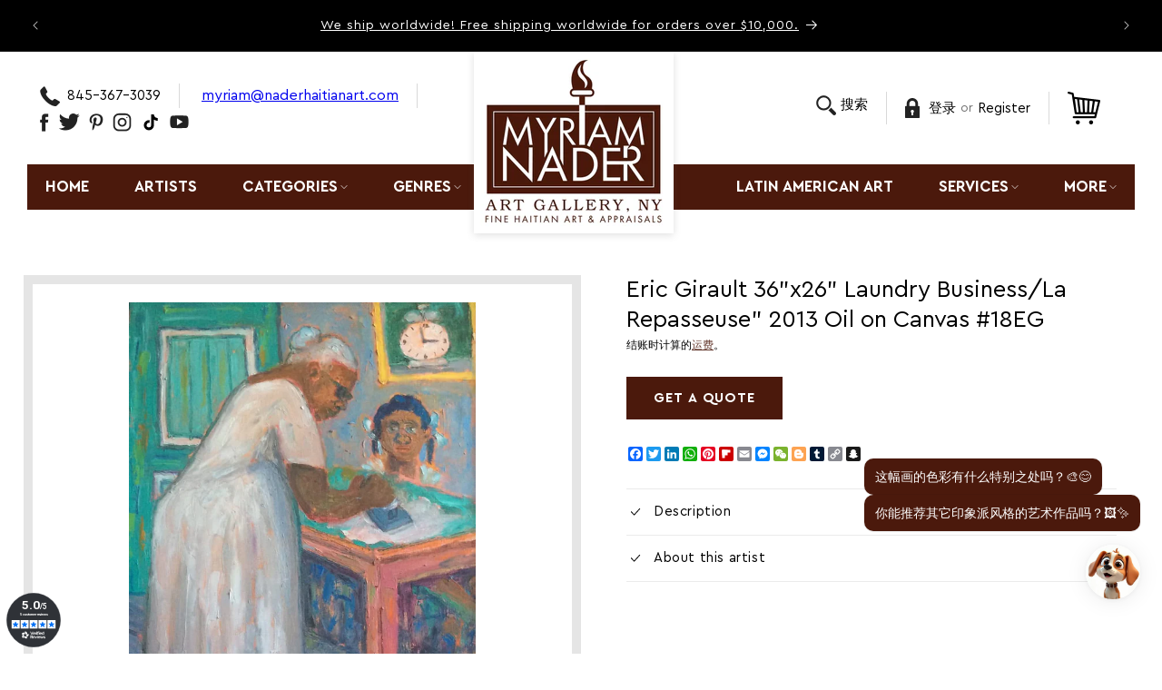

--- FILE ---
content_type: text/javascript; charset=utf-8
request_url: https://www.naderhaitianart.com/zh/products/eric-girault-36x26-laundry-business-la-repasseuse-2013-oil-on-canvas-18eg.js
body_size: 2058
content:
{"id":6004027588765,"title":"Eric Girault 36\"x26\" Laundry Business\/La Repasseuse\" 2013 Oil on Canvas #18EG","handle":"eric-girault-36x26-laundry-business-la-repasseuse-2013-oil-on-canvas-18eg","description":"\u003cp\u003eThis stunning painting was painted and signed by the world famous impressionist, Eric Girault. It is a 36\"x26\" oil on canvas sold unframed. \u003c\/p\u003e\n\u003cp\u003eEric Girault was born in Jeremie on Haiti's southern peninsula, on December 4, 1937. Girault is called \"The Vibration of Life.\" After his primary classes under Christian instruction, he completed his secondary education in Lycee Nord Alexis and College Saint Louis of Jeremie.\u003c\/p\u003e\n\u003cp\u003eGirault had a passion for drawing at a very young age. Every year, the Lycee organizes a drawing competition on the \"Haitian Flag Day.\" In 1956, he participated in and won the Second Prize.\u003c\/p\u003e\n\u003cp\u003eIn 1959, Girault moved to Port-au-Prince and met Issa El Saieh, who encouraged him to join the Brochette Studio (School of Art). Girault studied there until 1961 and reached the artist Lazard, Ti Ga, and Cedor, who became his best friends.\u003c\/p\u003e\n\u003cp\u003eIn 1962, Girault met the Maurice Brothers (Haitian Sculptors), who introduced him to the gallery \"Artist Fingers.\" He became acquainted with the artist Jolicoeur and during this period, Girault composed poem about the sea and the beach. In the same year, he participated in the Paintings Competition patronized by the ESSO.\u003c\/p\u003e\n\u003cp\u003eGirault joined the Foyer Des Arts Plastiques in 1967. Two years later, he discovered his impressionist style. The artist Jean Renee Jerome introduced him to art dealer Georges Nader. In 1973, Girault had his first exhibit with two other Haitian artists at the Nader Art Gallery and then participated in several international exhibitions.\u003c\/p\u003e\n\u003cp\u003eIn 1976, Girault moved to the United States with his family and continued to paint. He did not change his style, but he watched American life, and his works reflect it. Twelve of his productions were in view for July 1977 at La Librairie De France\" at the Rockefeller Center. After this exhibit, French critic Jean Pigeon carried a few paintings to Paris where they enjoyed wild success.\u003c\/p\u003e\n\u003cp\u003eIn 1978, Girault participated with ten other Haitian artists in an exhibit at the Brooklyn Museum, where his paintings were a great hit. This show launched the successful recognition that Girault continues to enjoy today in the United States and abroad.\u003c\/p\u003e\n\u003cp\u003eFrom 1980 through 2004 Girault was consistently active in exhibits several times a year at different galleries, museums, art events, and fundraisers. Since then, his activity has slowed down significantly due to his impaired vision from glaucoma and macular degeneration. Today, he continues to be inspired and creates art every day in his studio in New York City.\u003c\/p\u003e\n\u003cp\u003eReserved, shy and modest - these are the first impressions of Eric Girault, who is one of today's best models of a Haitian Impressionist painter. Amongst his many collectors' include Mr. Aristotle Onassis, Mr.Nelson Rockefeller, and Mr. Giscard d'Estaing (former President of France) to name a few. Eric Girault artworks are mentioned in all essential Haitian art books.\u003c\/p\u003e\n\u003cp\u003e\u003cstrong\u003eOwn a piece of art by this artist? Each piece is unique. Get the actual estimated market value of yours Now! \u003ca href=\"https:\/\/www.naderhaitianart.com\/services.html\"\u003eHow Does It Work?\u003c\/a\u003e\u003c\/strong\u003e\u003c\/p\u003e\n\u003cp\u003e\u003cstrong\u003e\u003cstrong\u003eWant to know more about the wonderful art of Haiti? \u003ca href=\"https:\/\/www.naderhaitianart.com\/clhetoseemoo4.html\"\u003eBUY NOW Your Haitian Art Book!\u003c\/a\u003e\u003cbr\u003e\u003cbr\u003eCan't find what you are looking for? \u003ca href=\"mailto:myriamnader2007@aol.com\"\u003eClick Here To Ask Us! \u003c\/a\u003e \u003c\/strong\u003e\u003c\/strong\u003e\u003c\/p\u003e","published_at":"2021-01-24T15:28:33-05:00","created_at":"2021-01-24T15:05:21-05:00","vendor":"Eric Girault","type":"","tags":["36\"x26\"","Artists\/Girault Eric","Category\/Haitian Artists in the Diaspora\/Girault","Genres\/Portrait Scenes\\\/ Figures"],"price":0,"price_min":0,"price_max":0,"available":true,"price_varies":false,"compare_at_price":null,"compare_at_price_min":0,"compare_at_price_max":0,"compare_at_price_varies":false,"variants":[{"id":37682465079453,"title":"Default Title","option1":"Default Title","option2":null,"option3":null,"sku":"GIRAULT18EG","requires_shipping":true,"taxable":true,"featured_image":null,"available":true,"name":"Eric Girault 36\"x26\" Laundry Business\/La Repasseuse\" 2013 Oil on Canvas #18EG","public_title":null,"options":["Default Title"],"price":0,"weight":0,"compare_at_price":null,"inventory_management":"shopify","barcode":"","requires_selling_plan":false,"selling_plan_allocations":[]}],"images":["\/\/cdn.shopify.com\/s\/files\/1\/0527\/9979\/9453\/products\/Girault18EG-26x36-Laundry-Business_-La-Repasseuse-Canvas-2013__81913.jpg?v=1750356211"],"featured_image":"\/\/cdn.shopify.com\/s\/files\/1\/0527\/9979\/9453\/products\/Girault18EG-26x36-Laundry-Business_-La-Repasseuse-Canvas-2013__81913.jpg?v=1750356211","options":[{"name":"Title","position":1,"values":["Default Title"]}],"url":"\/zh\/products\/eric-girault-36x26-laundry-business-la-repasseuse-2013-oil-on-canvas-18eg","media":[{"alt":null,"id":13060845928605,"position":1,"preview_image":{"aspect_ratio":0.695,"height":1280,"width":889,"src":"https:\/\/cdn.shopify.com\/s\/files\/1\/0527\/9979\/9453\/products\/Girault18EG-26x36-Laundry-Business_-La-Repasseuse-Canvas-2013__81913.jpg?v=1750356211"},"aspect_ratio":0.695,"height":1280,"media_type":"image","src":"https:\/\/cdn.shopify.com\/s\/files\/1\/0527\/9979\/9453\/products\/Girault18EG-26x36-Laundry-Business_-La-Repasseuse-Canvas-2013__81913.jpg?v=1750356211","width":889}],"requires_selling_plan":false,"selling_plan_groups":[]}

--- FILE ---
content_type: application/javascript
request_url: https://gravity-software.com/js/shopify/cfp_bystore52799799453.js?v=448dd4a4da80cbb335f043fde536c3b4
body_size: 101847
content:
var comingSoonProducts = { 'albert-desmangles-20x21-veils-acrylic-on-canvas-2507gn-ha-price-on-request': '8037', 'albert-desmangles-24x30-woman-with-her-mask-acrylic-on-canvas-j39-ha': '8037', 'albert-desmangles-24x36-mask-acrylic-on-canvas-9516gn-ha-price-on-request': '8037', 'albert-desmangles-30x40-twins-acrylic-on-canvas-9540gn-ha-price-on-request': '8037', 'albert-desmangles-36x24-glorious-acrylic-on-canvas-j4-ha': '8037', 'albott-bonhomme-48x72-greenery-scene-acrylic-on-canvas-j184ha': '8037', 'albott-bonhomme-60x40-birds-river-acrylic-on-canvas-4-1-88-ha': '8037', 'alix-roy-19x12-playground-c1990-acrylic-on-canvas-97jh-price-on-request': '8037', 'alix-roy-21x24-little-girl-acrylic-on-canvas-9613gn-ha-price-on-request': '8037', 'alix-roy-23x33-turtles-acrylic-on-board-2409gn-ha': '8037', 'alix-roy-30x36-mett-edwa-acrylic-on-canvas-2715gn-ha-price-on-request': '8037', 'original-haitian-painting-by-blaise-andre-16x12-fish-man-with-a-bait-oil-on-board-1205gn-h-price-upon-request': '8037', 'andre-blaise-16x16-the-dance-oil-on-board-1401gn-ha-price-upon-request': '8037', 'original-haitian-painting-by-andre-blaise-16x16-the-fisher-oil-on-board-1247-gn-h-price-upon-request': '8037', 'andre-blaise-16x20-soldier-on-a-horse-oil-on-board-2708gn-ha-price-upon-request': '8037', 'andre-blaise-20x24-undersea-2013-oil-on-board-1322gn-ha-price-upon-request': '8037', 'andre-blaise-24x16-the-professional-oil-on-board-9311gn-h-price-upon-request': '8037', 'andre-normil-1934-2014-10x11-drum-dance-watercolor-on-paper-1400gn-ha-price-upon-request': '8037', 'andre-normil-1934-2014-20x24-carnaval-scene-vive-duvalier-oil-on-masonite-2402gn-ha-price-upon-request': '8037', 'andre-normil-1934-2014-20x24-rara-oil-on-masonite-2401gn-ha-price-upon-request': '8037', 'andre-normil-1934-2014-30x48-haitian-combite-scene-oil-on-masonite-1302gn-ha-price-upon-request': '8037', 'original-haitian-painting-by-andre-saturne-1923-1983-20x24-busy-day-c1970s-oil-3-3-96gsn-ha-950': '8037', 'original-haitian-painting-by-andre-saturne-1927-1983-20x24-c1970-feeding-oil-1-3-96gsn-ha-975': '8037', 'original-haitian-painting-by-andre-saturne-1927-1983-20x24-c1970-water-carriers-oil-2-3-96gsn-ha-875': '8037', 'original-haitian-painting-by-andre-saturne-1927-1983-24x30-by-the-water-c1970s-oil-8-3-96gsn-ha-1-500': '8037', 'original-haitian-painting-by-andre-saturne-1927-1983-24x30-daily-life-c1970s-oil-10-3-96gsn-ha-1-250': '8037', 'original-haitian-painting-by-andre-saturne-1927-1983-24x30-sur-le-sentier-c1970-oil-13-3-96gsn-ha-1-250': '8037', 'original-haitian-painting-by-andre-saturne-1927-1983-24x30-the-goats-c1970s-oil-9-3-96gsn-ha-1-300': '8037', 'antoine-obin-1929-1992-16x12-laundry-at-the-river-1983-oil-on-masonite-25-3-96gn-ha-price-on-request': '8037', 'antoine-obin-1929-1992-16x20-philome-and-antoine-1981-oil-on-masonite-26-3-96gn-ha-price-on-request': '8037', 'antoine-obin-1929-1992-16x20-bathing-at-the-river-oil-on-masonite-8-3-96gn-ha-price-on-request': '8037', 'antoine-obin-1929-1992-18x24-antoine-prend-son-dejeuner-antoine-having-breakfast-1981-oil-on-masonite-16-3-96gn-ha-price-on-request': '8037', 'antoine-obin-1929-1992-20x16-portrait-1976-oil-on-masonite-13-3-96gn-ha-price-on-request': '8037', 'original-haitian-painting-by-benito-auguste-16x12-little-house-c1980-original-oil-on-canvas-3-2-95mfn-275': '8037', 'original-haitian-painting-by-master-painter-bernard-sejourne-1947-1994-30x40-still-life-vase-c1970-acrylic-on-masonite-2404gn-ha-price-upon-request': '8037', 'original-haitian-painting-by-master-painter-bernard-sejourne-1947-1994-32x36-the-twins-1981-acrylic-on-masonite-9710gn-ha-price-upon-request': '8037', 'bernard-sejourne-1947-1994-48x60-green-by-the-beach-1984-acrylic-on-masonite-2409gn-ha-price-upon-request': '8037', 'original-haitian-painting-by-carlos-jn-baptiste-11x14-children-in-the-rumbles-oil-on-canvas-2160gn-ha-price-upon-request': '8037', 'original-haitian-painting-by-carlos-jn-baptiste-16x12-nude-after-the-quake-oil-on-canvas-2105gn-ha-price-upon-request': '8037', 'original-haitian-painting-by-carlos-jn-baptiste-20x30-the-haitian-cathedral-after-the-quake-oil-on-canvas-1230gn-ha-price-upon-request': '8037', 'original-haitian-painting-by-castera-bazile-1923-1966-16x20-cow-oil-on-carton-2gsn-ha-price-upon-request': '8037', 'original-haitian-painting-by-castera-bazile-1923-1966-19x20-fruits-seller-2-3-96gsn-ha-price-upon-request': '8037', 'original-haitian-painting-by-castera-bazile-1923-1966-24x20-depart-pour-le-marche-1959-oil-on-mixed-media-1gsn-ha-price-upon-request': '8037', 'original-haitian-painting-by-castera-bazile-1923-1966-30x24-two-sirens-7-3-96gsn-ha-price-upon-request': '8037', 'celestin-faustin-1948-1981-16x-24-voodoo-ceremony-oil-on-masonite-7001-gn-ha-price-upon-request': '8037', 'celestin-faustin-1948-1981-21x-32-voodoo-initiation-oil-on-masonite-2603-gn-ha-price-upon-request': '8037', 'celestin-faustin-1948-1981-48x-72-the-dream-oil-on-canvas-1400-gn-ha-price-upon-request': '8037', 'charles-obas-1927-1969-24x36-rainstorms-1968-oil-on-canvas-1-2-95gsn-ha-price-on-request': '8037', 'charles-obas-1927-1969-36x-17-at-the-port-oil-on-masonite-2501-gn-ha-price-on-request': '8037', 'cabrini-demesmin-30x30-market-scene-acrylic-on-canvas-j33-ha': '8037', 'cabrini-demesmin-30x30-river-bath-acrylic-on-canvas-j20-ha': '8037', 'original-painting-by-paul-dieuseul-1952-2006-23x17-a-loa-acrylic-on-canvas-1981-2-3-96gns-ha-1-250': '8037', 'duty-philippe-24x32-le-cap-vers-les-1800-oil-on-board-1971-1jn-ha': '8037', 'original-haitian-painting-by-large-edma-1928-2011-29x39-vase-of-flowers-acrylic-on-canvas-1mfn-collectors-item-price-upon-request': '8037', 'edma-large-1928-2011-8x10-kala-1996-acrylic-on-canvas-3j-ha': '8037', 'edouard-duval-carrie-48x36-untitled-acrylic-on-canvas-2102gn-ha-price-on-request': '8037', 'edouard-duval-carrie-60x70-christopher-columbus-the-indians-mixed-media-on-canvas-1hk': '8037', 'simil-emilcar-similien-24x24-woman-with-jewelries-1982-acrylic-on-masonite-1eb': '8037', 'original-haitian-painting-louizor-ernst-1938-2011-24x32-market-scene-oil-on-canvas-1350ga-ha-5-500': '8037', 'original-painting-by-louizor-ernst-1938-2011-16x24-sellers-under-trees-oil-on-canvas-28-3-96gnha-3-500': '8037', 'original-painting-by-louizor-ernst-1938-2011-16x24-sugar-cane-seller-oil-on-canvas-57-3-96gn-ha-3-500': '8037', 'original-painting-by-louizor-ernst-1938-2011-24x36-market-scene-oil-on-canvas-2-2-95gn-ha-6-500': '8037', 'fernand-pierre-1919-2002-36x48-animals-in-forest-oil-on-canvas-82-3-96ha': '8037', 'franck-etienne-francketienne-24x36-inflection-de-loeil-inflection-of-the-eye-2018-oil-on-masonite-j-fa1-ha': '8037', 'franck-louissaint-1949-2021-16x20-the-look-2008-acrylic-on-canvas-2847gn-ha': '8037', 'franck-louissaint-1949-2021-30x40-the-saddler-1996-acrylic-on-canvas-9660gn-ha': '8037', 'franck-louissaint-1949-2021-32x24-laundry-day-1998-acrylic-on-canvas-9802gn-ha': '8037', 'franklin-latortue-1942-2012-48x36-moise-in-the-jungle-oil-on-canvas-41-3-96-ha': '8037', 'frantz-zephirin-10x8-snakes-and-eagles-acrylic-on-board-j28-ha-price-on-request': '8037', 'frantz-zephirin-14x11-flying-spirits-acrylic-on-board-j60-ha-price-on-request': '8037', 'frantz-zephirin-14x14-spirits-acrylic-on-board-j62-price-on-request': '8037', 'frantz-zephirin-16x16-the-wedding-acrylic-on-board-j59-ha-price-on-request': '8037', 'frantz-zephirin-34x10spirit-mixed-media-on-canvas-1gn-ha-price-on-request': '8037', 'frantz-zephirin-40x30-la-descente-des-dieux-yanvalou-2015-acrylic-on-canvas-1fz': '8037', 'frantz-zephirin-40x60-the-ufo-visitors-2016-acrylic-on-canvas-7fz': '8037', 'frantz-zephirin-57x37-the-master-of-the-universe-2019-acrylic-on-canvas-4fz': '8037', 'frantz-zephirin-60x40-dans-le-nid-des-grands-2016-acrylic-on-canvas-6fz': '8037', 'frantz-zephirin-60x60-crucifixion-of-the-world-2016-acrylic-on-canvas-5fz': '8037', 'frantz-zephirin-60x60-hurricane-matthew-2016-acrylic-on-canvas-2fz': '8037', 'frantz-zephirin-60x60-offrande-aux-grands-dieux-des-oceans-2016-acrylic-on-canvas-3fz': '8037', 'fritz-merise-24x30-the-feast-c1990-acrylic-on-canvas-j30-ha': '8037', 'fritz-merise-24x36-romance-in-the-jungle-c1990-acrylic-on-canvas-j29-ha': '8037', 'original-haitian-painting-by-fritz-rock-1944-1976-20x24-oil-on-canvas-29-3-96gn-ha-price-upon-request': '8037', 'fritz-rock-20x24-c1970-merchants-oil-on-canvas-28-3-96gn-ha-price-upon-request': '8037', 'gabriel-coutard-10x8-giraffes-zebra-2017-acrylic-on-canvas-j7-ha': '8037', 'gabriel-coutard-8x10-the-lion-2017-acrylic-on-canvas-j9-ha': '8037', 'gabriel-coutard-8x10-the-panther-2017-acrylic-on-canvas-j10-ha': '8037', 'gerard-fortune-16x20-marassas-and-snakes-1991-acrylic-on-canvas-j12-ha': '8037', 'gerard-fortune-24x20-marassas-1991-acrylic-on-canvas-j7-ha': '8037', 'gerard-fortune-30x40-a-cowboy-couple-on-a-white-horse-acrylic-on-canvas-j115': '8037', 'gerard-fortune-30x40-grann-brigitte-2007-acrylic-on-canvas-j54-ha': '8037', 'gerard-fortune-30x40-man-whale-acrylic-on-canvas-j94': '8037', 'gerard-fortune-30x40-the-couple-on-a-bull-acrylic-on-canvas-j114': '8037', 'gerard-fortune-36x24-sirens-2012-acrylic-on-canvas-j103-ha': '8037', 'gerard-fortune-40x30-erzulie-dantor-acrylic-on-canvas-j116': '8037', 'gerard-fortune-40x30-siren-family-acrylic-on-canvas-j50': '8037', 'gerard-fortune-40x30-the-flying-spirits-acrylic-on-canvas-j132': '8037', 'gerard-fortune-40x30-three-siren-musicians-acrylic-on-canvas-j109': '8037', 'gerard-fortune-49x38-mambo-and-houngan-acrylic-on-canvas-j56': '8037', 'original-haitian-painting-by-gesner-armand-1936-2008-10x12-still-life-oil-on-board-2915gn-ha-1-800': '8037', 'gesner-armand-1936-2008-16x20-pigeons-oil-on-canvas-1996-1jn-ha': '8037', 'original-haitian-painting-by-gesner-armand-1936-2008-30x32-kites-1993-oil-on-canvas-502gn-ha-price-upon-request': '8037', 'original-haitian-painting-by-gesner-armand-1936-2008-30x40-2005-tent-city-oil-on-canvas-2513gn-ha-8-500': '8037', 'original-haitian-painting-by-gesner-armand-1936-2008-8x10-still-life-2008-oil-on-board-1105gn-ha-1-280': '8037', 'original-haitian-painting-by-gesner-armand-1936-2008-8x10-still-life-on-a-chair-2003-oil-on-board-2357gn-ha-1-000': '8037', 'gesner-armand-16x20-crowded-pigeons-2004-oil-on-canvas-j73-ha-price-on-request': '8037', 'harry-jacques-arijak-16x20-boats-c1970-encaustic-on-canvas-1jn-ha': '8037', 'hector-hyppolite-1894-1948-haitian-art-24x28-erzulie-c1946-oil-on-board-2802gn-h-price-upon-request': '8037', 'original-haitian-painting-by-old-master-artist-hector-hyppolite-1894-1948-24x30-henri-christophe-oil-on-board-2801-gn-ha-price-upon-request': '8037', 'henri-robert-bresil-1952-1999-24x36-greenery-scene-oil-on-canvas-2111gn-ha-price-upon-request': '8037', 'henry-bottex-12x10-the-fight-1974-oil-on-masonite-1101-price-on-request': '8037', 'henry-bottex-12x10-the-pineapple-seller-1974-oil-on-masonite-1102-gn-ha-price-on-request': '8037', 'jacques-enguerrand-gourgue-18x40-the-carrier-c1960-oil-on-board-63-96gn-ha': '8037', 'jacques-enguerrand-gourgue-32x24-voodoo-scene-c1960-oil-on-board-24-3-96gn-ha': '8037', 'jacques-enguerrand-gourgue-36x48-voodoo-scene-c1960-oil-on-board-32-2-96gn-ha': '8037', 'jacques-geslin-12x30-a-bird-oil-on-canvas-2712gn-ha-price-on-request': '8037', 'jacques-geslin-20x24-paradise-oil-on-canvas-2070gn-ha-price-on-request': '8037', 'jacques-geslin-24x30-jungle-scene-oil-on-canvas-2125gn-ha-price-upon-request': '8037', 'jacques-geslin-36x48-tropical-forest-oil-on-canvas-96-3-96-ha': '8037', 'jacques-geslin-48x72-tropical-paradise-oil-on-canvas-j132-ha': '8037', 'jacques-geslin-8x10-a-parrot-oil-on-canvas-1601gn-ha-price-on-request': '8037', 'jacques-geslin-8x10-parrot-oil-on-canvas-1600gn-ha-price-on-request': '8037', 'jacques-valbrun-1938-1992-48x48-horses-acrylic-on-canvas-1400gn-ha-price-on-request': '8037', 'jasmin-joseph-1923-2005-24x44-ombrage-oil-on-canvas-2701gn-ha-request-price': '8037', 'jean-adrien-seide-12x16-yellow-landscape-acrylic-on-canvas-j93': '8037', 'jean-adrien-seide-20x24-mountains-trees-water-acrylic-on-canvas-j104-ha': '8037', 'jean-adrien-seide-20x24-peaceful-mountains-acrylic-on-canvas-j102ha': '8037', 'jean-adrien-seide-40x58-landsape-by-water-acrylic-on-canvas-j70-ha-price-on-request': '8037', 'jean-adrien-seide-48x72-landscape-and-mountains-acrylic-on-canvas-j75-ha-price-on-request': '8037', 'jean-bernard-etienne-36x48-girl-with-a-hat-acrylic-on-canvas-2705ga-gn-price-upon-request': '8037', 'original-haitian-artwork-by-garoute-jean-claude-tiga-1935-2006-19x24-2003-untitled-soleil-brule-mixed-media-2325gn-ha-5-000': '8037', 'jean-claude-garoute-tiga-1935-2006-19x24-2003-untitled-soleil-brule-mixed-media-2327gn-ha-price-on-request': '8037', 'original-haitian-painting-by-garoute-jean-claude-tiga-1935-2006-24x30-untitled-acrylic-on-canvas-2506gn-ha-6-500': '8037', 'jean-claude-garoute-tiga-1935-2006-16x12-untitled-soleil-brule-10jh-ha-price-on-request': '8037', 'original-haitian-artwork-by-garoute-jean-claude-tiga-1935-2006-19x24-2003-untitled-soleil-brule-mixed-media-2330gn-ha-5-000': '8037', 'jean-claude-garoute-1935-2006-20x24-twins-oil-on-canvas-2204gn-ha-price-on-request': '8037', 'jean-claude-garoute-tiga-1935-2006-30x40-untitled-oil-on-canvas-2010gn-ha-price-upon-request': '8037', 'jean-pierre-theard-24x24-two-flying-pigeons-oil-on-masonite-9301gn-ha-price-upon-request': '8037', 'jean-pierre-theard-24x30-romantic-birds-oil-on-canvas-t-14-037gn-ha-price-upon-request': '8037', 'jean-pierre-theard-40x40-kites-oil-on-canvas-104gn-ha-price-upon-request': '8037', 'jean-rene-jerome-1942-1991-70x44-untitled-acrylic-on-masonite-3-1-93gsn-ha-price-on-request': '8037', 'joseph-augustin-10x8-a-visit-at-the-doctors-oil-on-masonite-1403gn-ha': '8037', 'joseph-augustin-10x8-mother-and-child-oil-on-masonite-1401gn-ha': '8037', 'joseph-augustin-10x8-mother-and-child-oil-on-masonite-1402gn-ha': '8037', 'joseph-augustin-16x12-madonna-oil-on-masonite-1319gn-ha': '8037', 'joseph-augustin-16x12-the-virgin-mary-oil-on-masonite-1321gn-ha-price-on-request': '8037', 'lafortune-felix-1933-2016-16x24-the-laborer-2000-acrylic-on-canvas-j6-price-on-request': '8037', 'lafortune-felix-haitian-1933-2016-22x22-voodoo-dinner-preparation-1500gn-ha-price-upon-request': '8037', 'levoy-exil-30x40-blue-spirits-2014-acrylic-on-canvas-j313': '8037', 'levoy-exil-38x38-three-spirits-and-the-sun-2014-acrylic-on-canvas-j312': '8037', 'levoy-exil-43x72-loas-acrylic-on-canvas-9387gn-ha-price-on-request': '8037', 'levoy-exil-56x36-crowded-spirits-2017-acrylic-on-canvas-j479': '8037', 'lyonel-laurenceau-12x16-acrylic-on-canvas-2014-gn-ha-price-on-request': '8037', 'original-painting-by-lyonel-laurenceau-16x12-peaceful-thoughts-acrylic-on-canvas-j55-ha-price-upon-request': '8037', 'original-haitian-painting-by-lyonel-laurenceau-20x16-old-mans-reflections-acrylic-on-canvas-j53-ha-price-upon-request': '8037', 'original-haitian-painting-by-lyonel-laurenceau-20x16-selling-flowers-acrylic-on-canvas-j62-ha-price-upon-request': '8037', 'original-haitian-painting-by-lyonel-laurenceau-36x24-little-girl-acrylic-on-canvas-j2-price-upon-request': '8037', 'lyonel-laurenceau-44x44-metamorphosis-acrylic-on-canvas-1gsn-price-upon-request': '8037', 'manes-descollines-1936-1985-19x18-marina-acrylic-on-canvas-1800gn-ha-price-on-request': '8037', 'manes-descollines-1936-1985-5x7-watercolor-on-paper-collectors-item-1968-1301gn-ha-price-upon-request': '8037', 'manes-descollines-1936-1985-5-5x7-5-watercolor-on-paper-collectors-item-1965-1gsn-mia-price-upon-request': '8037', 'manes-descollines-1936-1985-7-5x-5-5-watercolor-on-paper-collectors-item-1965-2gsn-mia-price-upon-request': '8037', 'manes-descollines-1936-1985-8x5-ladies-watercolor-on-paper-1805gn-ha': '8037', 'maurice-vital-16x24-rural-scene-in-jacmel-1970-oil-on-board-2jn-ha': '8037', 'maurice-vital-24x12-streets-of-jacmel-1970-oil-on-board-5jn-ha': '8037', 'maurice-vital-24x48-voodoo-ceremony-oil-on-board-1970-1jn-ha': '8037', 'original-haitian-painting-by-obin-michel-m-20-x24-rural-scene-oil-on-board-3gsn-ha-1-500': '8037', 'original-painting-by-obin-michel-m-24x30-christmas-scene-oil-on-board-1gsn-ha-2-250': '8037', 'original-haitian-painting-by-obin-michel-m-24x30-wedding-oil-on-board-2gsn-ha-2-250': '8037', 'original-haitian-painting-by-montas-antoine-1926-1988-10x8-tomatoes-seller-oil-on-board-00014-ha-750': '8037', 'original-painting-by-montas-antoine-1926-1988-6x8-rural-scene-oil-on-board-000018-ha-500': '8037', 'original-painting-by-montas-antoine-1926-1988-8x6-on-a-boat-oil-on-board-000015-ha-500': '8037', 'original-painting-by-montas-antoine-1926-1988-8x6-to-the-fields-oil-on-board-000016-ha-500': '8037', 'original-painting-by-montas-antoine-6x8-two-women-at-river-oil-on-board-000017-ha-500': '8037', 'murat-brierre-1938-1988-48x12-embracing-couple-on-metal-1jn-ha': '8037', 'ossey-dubic-8x10-landscape-oil-on-canvas-48-3-96gn-ha-price-on-request': '8037', 'ossey-dubic-1944-2012-16x20-landscape-oil-on-canvas-4-3-96gn-ha': '8037', 'paul-nemours-20x24-coqs-in-jungle-oil-on-canvas-j51-ha': '8037', 'paul-nemours-20x24-three-coqs-oil-on-canvas-j53-ha': '8037', 'paul-nemours-48x97-multiple-coqs-in-a-jungle-oil-on-canvas-j32-ha': '8037', 'paul-thanis-48x24-jungle-with-animals-oil-on-canvas-50-3-96-ha': '8037', 'payas-pierre-augustin-augustin-40x30-spirits-acrylic-on-canvas-j72': '8037', 'original-haitian-painting-by-payas-pierre-sylvain-augustin-20x24-in-transe-2006-oil-on-canvas-2622gn-ha-400': '8037', 'original-haitian-painting-by-payas-pierre-sylvain-augustin-24x30-spirits-2007-oil-on-canvas-2720gn-ha-600': '8037', 'original-haitian-painting-by-payas-pierre-sylvain-augustin-27x37-spirits-fight-1999-oil-on-canvas-9932gn-ha-800': '8037', 'payas-pierre-sylvain-augustin-30x40-blue-spirits-1998-acrylic-on-canvas-j74': '8037', 'original-haitian-painting-by-payas-pierre-sylvain-augustin-33x34-sacrifices-oil-on-canvas-9933gn-ha-900': '8037', 'payas-pierre-sylvain-augustin-35x47-voodoo-ceremony-with-sirens-acrylic-on-canvas-j69': '8037', 'original-haitian-painting-by-payas-pierre-sylvain-augustin-36x48-the-mermaid-2006-oil-on-canvas-2620gn-ha-1-800': '8037', 'payas-pierre-sylvain-augustin-46x35-poto-mitan-haiti-mapou-2009-acrylic-on-canvas-j80': '8037', 'peterson-laurent-1888-1958-17x22-cia-industria-maritima-c1948-oil-on-board-2gsn-mia': '8037', 'peterson-laurent-1888-1958-24x30-cock-fighting-c1948-oil-on-board-1gsn-mia': '8037', 'philippe-dodard-12x9-untitled-acrylic-on-paper-j9-ha': '8037', 'philome-obin-1891-1986-16x20-le-joueur-de-flute-j1-ha': '8037', 'philome-obin-1891-1986-20x24rural-scene-2602gn-ha-oil-on-board-sold': '8037', 'philome-obin-1891-1986-24x30-carnival-15-3-96gsn-ha-oil-on-board-price-upon-request': '8037', 'philome-obin-1891-1986-24x30-hopital-justinien-4-3-96gsn-ha-oil-on-board-price-upon-request': '8037', 'original-haitian-painting-by-late-haitian-master-prefete-duffaut-1923-2012-16x12-1960-imaginary-city-oil-on-canvas-1105gn-h-5-000': '8037', 'original-haitian-painting-by-late-master-prefete-duffaut-1923-2012-16x12-2005-drums-and-serpents-oil-on-canvas-2597gn-h-3-000': '8037', 'haitian-original-painting-by-pierre-louis-prospere-1947-1995-24x24-1988-three-loas-oil-on-board-1mfn-3-000': '8037', 'prospere-pierre-louis-1947-1995-30x24-flying-spirit-1984-oil-on-canvas-11-3-96gn-ha': '8037', 'original-haitian-painting-by-pierre-louis-prospere-1947-1995-32x17-the-snake-1995-oil-on-canvas-1106gn-ha-3-200': '8037', 'reynald-joseph-16x12-voodoo-party-at-the-cemetary-2013-acrylic-on-canvas-j259-ha': '8037', 'reynald-joseph-16x30-baron-samedi-at-the-cemetary-2009-acrylic-on-canvas-j223-ha': '8037', 'reynald-joseph-18x52-baron-samedi-2002-acrylic-on-canvas-j152-ha': '8037', 'reynald-joseph-20x24-voodoo-party-with-baron-samedi-2012-acrylic-on-canvas-j251-ha': '8037', 'rigaud-benoit-1911-1986-24x30-femme-fleur-flower-woman-1958-oil-on-board': '8037', 'original-haitian-artwork-by-the-master-rigaud-benoit-1911-1986-28x19-woman-with-flower-on-paper-2205-gn-h-price-upon-request': '8037', 'robert-saint-brice-1893-1973-30x20-voodoo-spirit-oil-on-canvas-j1-ha': '8037', 'robert-saint-brice': '8037', 'ronald-mevs-35-5x35-5-untitled-acrylic-on-canvas-1gn-ha-price-upon-request': '8037', 'sebastien-jean-1980-2020-40x30-untitled-2016-acrylic-on-canvas-2j-ha': '8037', 'sebastien-jean-1980-2020-40x30-untitled-acrylic-on-canvas-1j-ha': '8037', 'seneque-obin-1893-1977-15x22-still-life-fruits-oil-on-masonite-9501gn-ha-price-on-request': '8037', 'seymour-bottex-10x8-the-wedding-oil-on-masonite-2301gn-ha-price-on-request': '8037', 'seymour-bottex-20-x16-the-peeking-oil-on-masonite-2gsn-mia-price-on-request': '8037', 'seymour-bottex-20x16-naked-serenade-oil-on-masonite-1gsn-mia-price-on-request': '8037', 'seymour-bottex-33x25-hair-combing-oil-on-masonite-1rn-mia-price-on-request': '8037', 'tamara-baussan-12x16-still-life-fruits-1997-acrylic-on-hardboard-j5': '8037', 'tamara-baussan-14x18-nude-chinese-ink-on-paper-j25': '8037', 'tamara-baussan-14x18-still-life-vase-1998-acrylic-on-canvas-j21': '8037', 'tamara-baussan-18x24-rural-scene-1994-acrylic-on-board-1jn-ha': '8037', 'tamara-baussan-20x24-flowers-1990-acrylic-on-canvas-j23-price-on-request': '8037', 'wilmino-domond-12x22-the-vision-dream-oil-on-masonite-2001-4gn-ha-price-on-request': '8037', 'wilmino-domond-12x36-voodoo-ceremony-oil-on-masonite-1970-1gn-ha-price-on-request': '8037', 'wilmino-domond-16x24-to-the-market-oil-on-masonite-3gn-ha-price-on-request': '8037', 'wilmino-domond-48x16-imploration-oil-on-masonite-5-3-96gn-ha-price-on-request': '8037', 'xavier-dalencour-30x12-untitled-2015-mixed-media-on-canvas-1jn-ha-price-upon-request': '8037', 'yves-jacotin-48x36-tigers-in-a-jungle-oil-on-canvas-3-4-90gn-ha': '8037', 'yves-michaud-30x24-party-at-the-cemetary-2008-acrylic-on-canvas-j11-ha': '8037', 'frantz-zephirin-16x16-rara-scene-at-the-cemetery-2021-acrylic-on-canvas-5jn-ha': '8037', 'frantz-zephirin-22x22-party-at-the-cemetery-2021-acrylic-on-canvas-4jn-ha': '8037', 'frantz-zephirin-24x12-there-be-light-2021-acrylic-on-wood-6jn-ha': '8037', 'henri-robert-bresil-1952-1999-20x16-cascade-ibis-pelicans-oil-on-canvas-framed-1jn-mia-price-upon-request': '8037', 'charles-fazzino-26-5x31-5-1999-remembering-70s-t-v-mixed-media-3-d-graphic-art-1jn-mia-price-upon-request': '8037', 'albott-bonhomme-48x72-birds-cascades-acrylic-on-canvas-1gn-ha': '8037', 'paul-wilbert-29x23-the-bride-oil-on-canvas-3gn-ha': '8037', 'wilbert-paul-22x18-elegance-oil-on-canvas-54gn-ha': '8037', 'wilbert-paul-20x24-double-profile-oil-on-canvas-3gn-ha': '8037', 'henri-robert-bresil-1952-1999-30x40-flying-birds-ibis-pelicans-oil-on-canvas-1gsn-mia': '8037', 'nicolas-dreux-1956-2021-24x32-village-acrylic-on-canvas-4jn-ha': '8037', 'philippe-dodard-36x36-evolution-2021-acrylic-on-canvas': '8037', 'philippe-dodard-40x30-offrande-zemes-2021-acrylic-on-canvas-6jn-ha': '8037', 'philippe-dodard-24x18-black-white-abstract-2021-ink-and-acrylic-on-arches-paper-2104gn-ha': '8037', 'philippe-dodard-24x18-black-white-abstract-2021-ink-and-acrylic-on-arches-2107gn-ha': '8037', 'philippe-dodard-24x18-black-white-abstract-2021-ink-and-acrylic-on-arches-paper-2105gn-ha': '8037', 'philippe-dodard-40x40-brown-abstract-2019-acrylic-on-canvas-2101gn-ha': '8037', 'philippe-dodard-24x24-the-green-abstract-acrylic-on-canvas-2103gn-ha': '8037', 'philippe-dodard-44x40-abstract-2021-acrylic-on-canvas-2102gn-ha': '8037', 'eric-girault-24-x30-2001-caribbean-harvest-oil-on-canvas-11eg': '8037', 'eric-girault-36x-20-2009-les-poussins-damelie-oil-on-canvas-14eg': '8037', 'eric-girault-36x24-1999-les-fleurs-blanches-sur-ma-fenetre-oil-on-canvas-19eg': '8037', 'eric-girault-7-75x7-5-2006-mon-repos-oil-on-board-21eg': '8037', 'eric-girault-20x16-1993-rue-lakou-marriage-oil-on-canvas-1eg': '8037', 'eric-girault-24x30-2014-bananas-sellers-oil-on-canvas-15eg': '8037', 'eric-girault-22x28-shirtless-girl-1991-oil-on-canvas-1gsn-mia': '8037', 'eric-girault-36x24-1993-caribbean-flavor-oil-on-canvas-22eg': '8037', 'eric-girault-36x24-1985-sunday-with-family-oil-on-canvas-12eg': '8037', 'eric-girault-36x26-laundry-business-la-repasseuse-2013-oil-on-canvas-18eg': '8037', 'eric-girault-36x48-1997-marabou-de-mon-coeur-oil-on-canvas-25eg': '8037', 'eric-girault-40x50-1988-marche-maron-oil-on-canvas-24eg': '8037', 'eric-girault-42x20-1996-homard-au-menu-oil-on-canvas-16eg': '8037', 'eric-girault-42x64-1988-sunday-at-the-port-oil-on-canvas-23eg': '8037', 'eric-girault-44x32-2004-soiree-perdue-oil-on-canvas-20eg': '8037', 'eric-girault-5-5-x-7-75-2004-finding-the-blue-note-oil-on-board-6eg': '8037', 'eric-girault-6x8-2015-lullaby-oil-on-board-4eg': '8037', 'eric-girault-7x5-2013-les-regrets-dalicia-oil-on-board-7eg': '8037', 'eric-girault-7x5-2013-portrait-oil-on-board-2eg': '8037', 'eric-girault-7-5x7-5-2001-peach-field-oil-on-board-5eg': '8037', 'eric-girault-7x-8-5-2005-blossom-trees-printemps-au-central-park-oil-on-canvas-17eg': '8037', 'eric-girault-7-5x7-5-2006-the-banana-sellers-oil-on-board-10eg': '8037', 'eric-girault-8x10-2009-a-chair-is-a-chair-even-oil-on-board-9eg': '8037', 'eric-girault-24x30-2014-vevet-sunset-velvet-oil-on-canvas-13eg': '8037', 'eric-girault-7x5-2013-returning-from-church-oil-on-board-3eg': '8037', 'philippe-dodard-40x30-transcendance-2020-acrylic-on-canvas-12jn-ha': '8037', 'albott-bonhomme-53x78-serenity-acrylic-on-canvas-2gn-ha-price-upon-request': '8037', 'charles-obas-1927-1969-20x16-bad-storm-1965-oil-on-canvas-6j-ha': '8037', 'georges-laratte-12x5x3-woman-bust-wood-statue-2jn-ha': '8037', 'frantz-zephirin-24x14-2019-le-livre-de-la-vie-lifes-book-acrylic-on-painted-borders-9jn-ha': '8037', 'frantz-zephirin-24x14-homage-to-the-scientists-acrylic-with-hand-painted-borders-onboard': '8037', 'etzer-charles-1945-2021-24x32-marine-1999-oil-on-canvas-1gn-ha': '8037', 'original-haitian-painting-by-old-master-painter-hector-hyppolite-1894-1948-19x26-oil-on-board-1201gn-ha-price-upon-request': '8037', 'hector-hyppolite-1894-1948-13-x-19-nudes-c1945-oil-on-board-framed': '8037', 'andre-blaise-16x16-a-fish-man-on-his-carriage-oil-on-masonite-haitian-painting-1gn-ha': '8037', 'jean-adrien-seide-36x48-daily-life-acrylic-on-canvas-3jn-ha': '8037', 'jean-adrien-seide-30x40-up-the-mountains-2022-acrylic-on-canvas-painting-3jas': '8037', 'tamara-baussan-1909-1999-24x30-still-life-acrylic-on-board-painting-j22-ha': '8037', 'tamara-baussan-1909-1999-14x18-village-scene-1998-acrylic-on-board-1gn-ha': '8037', 'celestin-faustin-1948-1981-24x32-a-beautiful-dream-1980-oil-on-canvas-painting-1-3-96gn-ha': '8037', 'tamara-baussan-1909-1999-18x24-still-life-1982-acrylic-on-board-painting-unframed-2jn-ha': '8037', 'original-haitian-painting-by-legagneur-jean-claude-24x18-watermelon-acrylic-on-canvas-j26-ha-price-upon-request': '8037', 'georges-liautaud-haitian-1899-1992-13x20-the-peacock-metal-sculpture-1gn-ha': '8037', 'georges-liautaud-haitian-1899-1992-20x11-black-woman-seller-metal-sculpture-3gn-ha': '8037', 'georges-liautaud-haitian-1899-1992-20x12-black-worker-metal-sculpture-4gn-ha': '8037', 'georges-liautaud-haitian-1899-1992-20x7-black-man-animal-metal-sculpture-2gn-ha': '8037', 'georges-liautaud-haitian-1899-1992-20x9-black-mermaid-metal-sculpture-5gn-ha': '8037', 'georges-liautaud-haitian-1899-1992-28x8-standing-black-mermaid-metal-sculpture-6gn-ha': '8037', 'pierrot-barra-haitian-1947-1999-24x8x8-mixed-media-statues-1gn-ha': '8037', 'robert-saint-brice-haitian-1893-1973-24x18-brown-abstract-spirit-oil-on-canvas-1gn-ha': '8037', 'robert-saint-brice-haitian-1893-1973-24x20-spirit-face-oil-on-canvas-painting-2gn-ha': '8037', 'andre-blaise-20x24-the-meeting-oil-on-canvas-painting-1jn-ha': '8037', 'andre-blaise-24x30-family-riding-a-fish-acrylic-on-canvas-painting-2jn-ha': '8037', 'jean-claude-legagneur-40x40-portrait-of-a-young-lady-with-turban-2022-acrylic-on-canvas-painting-1jn-ha': '8037', 'original-haitian-painting-by-legagneur-jean-claude-20x24-the-lady-with-a-green-hat-acrylic-on-canvas-j28-ha-price-upon-request': '8037', 'andre-balise-12x16-conversation-undersea-c2017-acrylic-on-board-painting-4jn-ha': '8037', 'andre-blaise-24x30-family-promenade-c1917-acrylic-on-canvas-painting-3jn-ha': '8037', 'andre-blaise-30x40-ride-c2017-acrylic-on-canvas-painting-5jn-ha': '8037', 'emilcar-similien-simil-34x26-the-wait-over-a-glass-of-wine-2008-acrylic-on-board-painting-framed-1vm': '8037', 'bernard-sejourne-1947-1994-48x40-untitled-1989-acrylic-on-board-painting-1jn-ha': '8037', 'philome-obin-1891-1986-18x22-rue-petit-fort-st-michel-de-la-petite-anse-3-3-96gsn-ha-oil-on-board-not-for-sale': '8037', 'philome-obin-1891-1986-16x20-le-malade-2-3-96gsn-ha-oil-on-board-not-for-sale': '8037', 'original-haitian-painting-by-old-master-painter-hector-hyppolite-1894-1948-18x22-merry-house-c1940-oil-on-carton-2gsn-ha-price-upon-request': '8037', 'payas-pierre-sylvain-augustin-40x30-abstract-2009-acrylic-on-canvas-j78': '8037', 'frantz-zephirin-20x16-offrande-a-baron-la-kwa-oil-on-canvas-unframed-painting-11jn-ha': '8037', 'jean-claude-legagneur-32x24-young-fabric-seller-2023-acrylic-on-canvas-unframed-painting-1jn-ha': '8037', 'nicolas-dreux-1956-2021-30x40-view-under-the-tree-acrylic-on-canvas-2jn-ha': '8037', 'andre-blaise-16x20-2021-acrylic-on-board-painting-5jn-ha': '8037', 'andre-blaise-20x24-the-undersea-walk-2019-acrylic-on-canvas-unframed-painting-7jn-ha': '8037', 'andre-blaise-40x40-the-undersea-walk-2021-acrylic-on-canvas-unframed-painting-6jn-ha': '8037', 'andre-blaise-20x24-mother-child-undersea-2019-acrylic-on-canvas-unframed-painting-9jn-ha': '8037', 'gesner-armand-1936-2008-12x16-under-a-tree-2021-oil-on-canvas-1jn-ha': '8037', 'bernard-sejourne-1947-1994-48x60-1984-acrylic-on-board-framed-painting-1mb': '8037', 'original-haitian-painting-by-castera-bazile-1923-1966-19x27-the-annunciation-oil-on-masonite-5-3-96gsn-ha-price-upon-request': '8037', 'pascal-smarth-48x48-untitled-acrylic-on-canvas-painting-1gn-ha': '8037', 'pascal-smarth-48x48-untitled-abstract-acrylic-on-canvas-painting-4gn-ha': '8037', 'pascal-smarth-42x54-untitled-abstract-acrylic-on-canvas-painting-10gn-ha': '8037', 'pascal-smarth-48x48-untitled-abstract-acrylic-on-canvas-painting-8gn-ha': '8037', 'michele-manuel-1935-2022-18x36-vase-of-flowers-1962-acrylic-on-canvas-painting-j409': '8037', 'michele-manuel-1935-2022-10x12-the-tree-1990-acrylic-on-canvas-painting-j310': '8037', 'michele-manuel-1935-2022-12x20-autumn-leaves-1961-acrylic-on-canvas-painting-j313': '8037', 'michele-manuel-1935-2022-11x18-gingerbread-house-1961-acrylic-on-paper-on-board-j304': '8037', 'michele-manuel-1935-2022-17x11-2005-acrylic-on-paper-on-board-j383': '8037', 'frantz-zephirin-12x10-sirens-undersea-oil-on-canvas-painting-hand-painted-encrustred-frame-15jn-ha': '8037', 'frantz-zephirin-10x12-la-sirene-oil-on-canvas-painting-hand-painted-encrusted-frame-17jn-ha': '8037', 'frantz-zephirin-18x18-papa-zaka-oil-on-canvas-painting-20jn-ha': '8037', 'original-haitian-painting-by-castera-bazile-1923-1966-24x24-the-wedding-oil-on-masonite-3-3-96gsn-ha-price-upon-request': '8037', 'rigaud-benoit-1911-1986-12x9-butterflies-black-and-white-drawing-1-3-96gsn-fondadtion-marie-georges-s-nader': '8037', 'rigaud-benoit-1911-1986-28x19-reine-soleil-in-black-and-white-artists-proof-on-paper-5-11gsn-fondation-marie-georges-s-nader': '8037', 'rigaud-benoit-1911-1986-30x22-reine-soleil-1982-colored-artists-proof-on-paper-5-11gsn-fondation-marie-georges-s-nader': '8037', 'rigaud-benoit-1911-1986-37x15-50-butterflies-couple-oil-on-board-painting-2-3-96gsn-fondation-marie-georges-s-nader': '8037', 'wilson-bigaud-haitian-1931-2010-5-50x19-1972-oil-on-board-unframed-painting-45-3-96gsn-fondation-marie-georges-s-nader': '8037', 'wilson-bigaud-haitian-1931-2010-6x3-c1970-oil-on-board-unframed-painting-18-1-93gsn-fondation-marie-georges-s-nader': '8037', 'wilson-bigaud-haitian-1931-2010-6x4-the-virgin-mary-jesus-c1970-oil-on-board-unframed-painting-17-1-93gsn-fondation-marie-georges-s-nader': '8037', 'wilson-bigaud-haitian-1931-2010-6x4-merchants-c1974-oil-on-board-unframed-painting-50-4-74gsn-fondation-marie-georges-s-nader': '8037', 'wilson-bigaud-haitian-1931-2010-10x15-custard-apples-rats-c1980-oil-on-canvas-unframed-painting-40-3-96gsn-fondation-marie-georges-s-nader': '8037', 'wilson-bigaud-haitian-1931-2010-20-5x16-fruits-flowers-oil-on-carton-unframed-painting-22-9-49gsn-fondation-marie-georges-s-nader': '8037', 'wilson-bigaud-haitian-1931-2010-24-75x24-25-rural-scene-oil-on-board-unframed-painting-1-3-54gsn-fondation-marie-georges-s-nader': '8037', 'wilson-bigaud-haitian-1931-2010-24x-48-the-yellow-church-c1972-oil-on-board-unframed-painting-12-3-96gsn-fondation-marie-georges-s-nader': '8037', 'copy-of-wilson-bigaud-haitian-1931-2010-40x60-busy-market-c1980-oil-on-canvas-unframed-painting-6-3-96gsn-fondation-marie-georges-s-nader': '8037', 'gesner-abelard-haitian-1922-dcd-24x40-birds-and-nest-c1981-unframed-painting-14-3-96gsn-fondation-marie-georges-s-nader': '8037', 'gesner-abelard-haitian-1922-dcd-48x36-the-passion-of-jesus-c1976-oil-on-canvas-unframed-painting-51-3-96gsn-fondation-marie-georges-s-nader': '8037', 'gesner-abelard-haitian-1922-dcd-48x48-noahs-arch-c1977-oil-on-canvas-unframed-painting-4-3-96gsn-fondation-marie-georges-s-nader': '8037', 'gerald-alexis-haitian-16-50x11-abstract-2005-pencil-drawing-on-paper-x-gsn-fondation-marie-georges-s-nader': '8037', 'allande-haitian-24x20-abstract-oil-on-board-unframed-painting-5-3-96gsn-fondation-marie-georges-s-nader': '8037', 'jonas-allen-20x16-young-boy-1987-oil-on-canvas-unframed-painting-3-3-96gsn-fondation-marie-georges-s-nader': '8037', 'emilcar-similien-simil-24x24-black-lady-in-red-1990s-acrylic-on-masonite-painting-1gn-ha': '8037', 'fritzner-alphonse-haitian-1938-2006-30x24-three-portraits-1981-oil-on-canvas-unframed-painting-4-3-96gsn-fondation-marie-georges-s-nader': '8037', 'jackson-ambroise-18x24-1981-oil-on-canvas-unframed-painting-13-3-96gsn-fondation-marie-georges-s-nader': '8037', 'emilcar-similien-simil-13x-9-the-bride-1977-watercolor-on-paper-16-3-96gsn-fondation-marie-georges-s-nader': '8037', 'emilcar-similien-simil-20x16-the-man-portrait-1973-acrylic-on-canvas-painting-12-3-96gsn-fondation-marie-georges-s-nader': '8037', 'emilcar-similien-simil-31x31-the-wait-1977-acrylic-on-masonite-painting-10-3-96gsn-fondation-marie-georges-s-nader': '8037', 'philome-obin-1891-1986-20x24-georges-s-nader-philome-obins-portraits-oil-on-board-painting-11-3-96gsn-fondation-marie-georges-s-nader': '8037', 'xavier-amiama-11x8-figurative-abstract-1939-colored-drawing-on-paper-painting-49-3-96gsn-fondation-marie-georges-s-nader': '8037', 'xavier-amiama-20x16-mans-portrait-oil-on-canvas-painting-9-3-96gsn-fondation-marie-georges-s-nader': '8037', 'xavier-amiama-24x30-houses-1968-oil-on-canvas-painting-3gsn-fondation-marie-georges-s-nader': '8037', 'xavier-amiama-23-x29-the-neighborhood-c1968-oil-on-canvas-painting-7-3-96gsn-fondation-marie-georges-s-nader': '8037', 'claude-dambreville-1934-2021-12x16-marine-1972-acrylic-on-board-vintage-painting-fondation-marie-georges-s-nader-20-3-96gsn': '8037', 'claude-dambreville-1934-2021-4x6-the-sellers-c2000-acrylic-on-canvas-painting-fondation-marie-georges-s-nader': '8037', 'claude-dambreville-1934-2021-24x20-portrait-of-a-black-woman-1997-acrylic-on-canvas-painting-fondation-marie-georges-s-nader-58-3-96gsn': '8037', 'claude-dambreville-1934-2021-35-x-47-acrylic-on-canvas-painting-fondation-marie-georges-s-nader-128-3-96gsn': '8037', 'paul-tanis-48x24-village-scene-1984-oil-on-canvas-painting-fondation-marie-georges-s-nader-48-3-96gsn': '8037', 'paul-tanis-72x48-jungle-scene-1984-oil-on-canvas-painting-fondation-marie-georges-s-nader-29-4-90gsn': '8037', 'richard-antilhomme-1922-2002-24x20-voodoo-abstract-1988-oil-on-board-painting-fondation-marie-georges-s-nader-5-3-96gsn': '8037', 'andre-pierre-haitian-1914-2005-36x48-imani-rooster-1970-oil-on-board-painting-fondation-marie-georges-s-nader-15-3-96gsn': '8037', 'charles-anatole-1922-1979-15-x-24-oil-on-board-painting-fondation-marie-georges-s-nader-41-3-96gsn': '8037', 'charles-anatole-1922-1979-19-x-36-1950-oil-on-board-painting-fondation-marie-georges-s-nader-10-3-96gsn': '8037', 'gesner-armand-1936-2008-32x34-pigeons-on-a-tree-1980-oil-on-canvas-painting-fondation-marie-georges-s-nader-xgsn': '8037', 'gesner-armand-1936-2008-39-x-29-goats-fight-1977-oil-on-board-painting-fondation-marie-georges-s-nader-24-3-96gsn': '8037', 'georges-auguste-60x50-abstract-1997-oil-on-canvas-painting-fondation-marie-georges-s-nader-32-3-96gsn': '8037', 'salnave-philippe-auguste-1908-1989-18x12-libra-sign-1979-oil-on-board-painting-13-3-96gsn-fondation-marie-georges-s-nader': '8037', 'salnave-philippe-auguste-1908-1989-18x12-pisces-zodiac-sign-1979-oil-on-board-painting-14-3-96gsn-fondation-marie-georges-s-nader': '8037', 'salnave-philippe-auguste-1908-1989-18x12-aries-zodiac-sign-1979-oil-on-board-painting-15-3-96gsn-fondation-marie-georges-s-nader': '8037', 'salnave-philippe-auguste-1908-1989-18x12-aries-zodiac-sign-1979-oil-on-board-painting-16-3-96gsn-fondation-marie-georges-s-nader': '8037', 'salnave-philippe-auguste-1908-1989-18x12-scorpio-zodiac-sign-1979-oil-on-board-painting-17-3-96gsn-fondation-marie-georges-s-nader': '8037', 'salnave-philippe-auguste-1908-1989-18x12-cancer-zodiac-sign-1979-oil-on-board-painting-20-3-96gsn-fondation-marie-georges-s-nader': '8037', 'salnave-philippe-auguste-1908-1989-18x12-leo-zodiac-sign-1979-oil-on-board-painting-19-3-96gsn-fondation-marie-georges-s-nader': '8037', 'salnave-philippe-auguste-1908-1989-18x12-sagittarius-zodiac-sign-1979-oil-on-board-painting-18-3-96gsn-fondation-marie-georges-s-nader': '8037', 'salnave-philippe-auguste-1908-1989-21-50x17-25-woman-flying-angel-1984-oil-on-board-painting-4-3-96gsn-fondation-marie-georges-s-nader': '8037', 'salnave-philippe-auguste-1908-1989-23-75x-11-50-eve-serpent-1981-oil-on-board-painting-12-3-96gsn-fondation-marie-georges-s-nader': '8037', 'salnave-philippe-auguste-1908-1989-48x32-eve-in-paradise-1977-oil-on-board-painting-6-3-96gsn-fondation-marie-georges-s-nader': '8037', 'pierre-augustin-30x40-the-sick-general-1982-oil-on-canvas-painting-29-3-96gsn-fondation-marie-georges-s-nader': '8037', 'pierre-augustin-36x24-royal-promenade-1982-oil-on-canvas-painting-30-3-96gsn-fondation-marie-georges-s-nader': '8037', 'pierre-augustin-48x24-battle-preparation-1980-oil-on-canvas-painting-25-3-96gsn-fondation-marie-georges-s-nader': '8037', 'tamara-baussan-1909-1999-14x18-street-market-1998-acrylic-on-board-painting-44-3-96gsn-fondation-marie-georges-s-nader': '8037', 'tamara-baussan-1909-1999-18x14-marketplace-1980-acrylic-on-canvas-painting-16-3-96gsn-fondation-marie-georges-s-nader': '8037', 'paul-beauvoir-1932-1972-4x6-houses-collectors-item-c1970-oil-on-board-painting-7-1-93gsn-fondation-mare-georges-s-nader': '8037', 'paul-beauvoir-1932-1972-20x30-the-storm-1974-oil-on-canvas-painting-22-4-90gsn-fondation-marie-georges-s-nader': '8037', 'paul-beauvoir-1932-1972-25x18-crucifixion-1956-oil-on-canvas-painting-11-6-91gsn-fondation-marie-georges-s-nader': '8037', 'paul-beauvoir-1932-1972-39x72-yellow-marketplace-1969-oil-on-canvas-painting-1-3-96gsn-fondation-marie-georges-s-nader': '8037', 'gabriel-bien-aime-21-50x-35-cut-out-metal-sculpture-1gsn-fondation-marie-georges-s-nader': '8037', 'gabriel-bien-aime-unleashed-black-dog-cut-out-steel-drum-sculpture-2gsn-fondation-marie-georges-s-nader-1': '8037', 'bien-aime-sylvain-24x16-the-village-1983-oil-on-canvas-painting-4-3-96gsn-fondation-marie-georges-s-nader': '8037', 'bien-aime-sylvain-30x40-village-port-1980-oil-on-canvas-painting-58-3-96gsn-fondation-marie-georges-s-nader': '8037', 'fabolon-blaise-1959-1985-36x60-adam-eve-under-the-tree-c1984-oil-on-canvas-painting-1-3-96gsn-fondation-marie-georges-s-nader': '8037', 'serge-moleon-blaise-20x24-1972-oil-on-board-painting-13-3-96gsn-fondation-marie-georges-s-nader': '8037', 'saint-louis-blaise-haitian-1956-1993-23-50x32-generals-promenade-1972-oil-on-board-painting-5-3-96gsn-fondation-marie-georges-s-nader': '8037', 'saint-louis-blaise-haitian-1956-1993-30x12-the-forbidden-tree-1976-oil-on-board-painting-13-3-96gsn-fondation-marie-georges-s-nader': '8037', 'saint-louis-blaise-haitian-1956-1993-30x24-the-bourgeois-his-cat-1983-oil-on-canvas-painting-2-3-96gsn-fondation-marie-georges-s-nader': '8037', 'albott-bonhomme-40x60-nighttime-in-paradise-2008-acrylic-on-canvas-painting-3-10-08gsn-fondation-marie-georges-s-nader': '8037', 'sisson-blanchard-1926-1981-24x48-four-owls-1972-oil-on-board-8-3-96gsn-fondation-marie-georges-s-nader': '8037', 'smith-blanchard-16x24-the-jungle-1972-oil-on-board-9-3-96gsn-fondation-marie-georges-s-nader': '8037', 'j-blanchard-21-x-25-the-sellers-c1970-watercolor-on-paper-1-3-909gsn-fondation-marie-georges-s-nader': '8037', 'ludovic-booz-1940-2015-30x48-the-couple-1973-acrylic-on-canvas-painting-13-3-96gsn': '8037', 'ludovic-booz-1940-2015-36x24-women-and-drum-1981-acrylic-on-canvas-3-3-96gsn': '8037', 'ludovic-booz-1940-2015-20x10x9-lady-bust-hand-carved-wood-sculpture-1sy-1': '8037', 'copy-of-ludovic-booz-1940-2015-20x10x9-lady-bust-hand-carved-wood-sculpture-1sy': '8037', 'ludovic-booz-1940-2015-28x12x4-75-untitled-hand-carved-in-mahogany-wood-sculpture-collection-marie-georges-s-nader-10-3-11gsn': '8037', 'ludovic-booz-1940-2015-33x7x6-women-bag-n-d-hand-carved-in-mahogany-wood-sculpture-collection-marie-georges-s-nader-8-3-11gsn': '8037', 'ludovic-booz-1940-2015-37x12x7-mother-children-n-d-hand-carved-in-mahogany-wood-sculpture-collection-marie-georges-s-nader-9-3-11gsn': '8037', 'copy-of-jean-baptiste-bottex-1918-1979-10x12-crying-for-jesus-1967-oil-on-board-unframed-collection-foundation-marie-georges-s-nader-15-3-96gsn': '8037', 'copy-of-jean-baptiste-bottex-1918-1979-30x40-cap-haitian-streets-1972-oil-on-board-unframed-collection-foundation-marie-georges-s-nader-17-3-96gsn-2': '8037', 'copy-of-jean-baptiste-bottex-1918-1979-30x40-cap-haitian-streets-1972-oil-on-board-unframed-collection-foundation-marie-georges-s-nader-17-3-96gsn-3': '8037', 'copy-of-jean-baptiste-bottex-1918-1979-10x12-crucifixion-1967-oil-on-board-unframed-collection-foundation-marie-georges-s-nader-13-3-96gsn': '8037', 'copy-of-jean-baptiste-bottex-1918-1979-36x24-carriage-in-cap-haitien-oil-on-canvas-1-2-95mfn-1': '8037', 'copy-of-jean-baptiste-bottex-1918-1979-36x24-carriage-in-cap-haitien-oil-on-canvas-1-2-95mfn': '8037', 'copy-of-jean-baptiste-bottex-1918-1979-30x40-cap-haitian-streets-1972-oil-on-board-unframed-collection-foundation-marie-georges-s-nader-17-3-96gsn': '8037', 'copy-of-jean-baptiste-bottex-1918-1979-30x40-cap-haitian-streets-1972-oil-on-board-unframed-collection-foundation-marie-georges-s-nader-17-3-96gsn-1': '8037', 'copy-of-jean-baptiste-bottex-1918-1979-10x12-carrying-christs-coffin-1967-oil-on-board-unframed-collection-foundation-marie-georges-s-nader-16-3-96gsn': '8037', 'copy-of-wilson-bigaud-haitian-1931-2010-6x3-vase-of-flowers-c1970-oil-on-board-unframed-painting-18-1-93gsn-fondation-marie-georges-s-nader': '8037', 'rigaud-benoit-1911-1986-30x22-black-and-white-artist-proof-on-paper-lithograph-1982-a-p-5-11gsn-fondation-marie-georges-s-nader': '8037', 'rigaud-benoit-1911-1986-30x22-reine-soleil-1982-colored-artist-proof-on-paper-lithograph-a-p-11-11gsn-fondation-marie-georges-s-nader': '8037', 'jean-baptiste-bottex-1918-1979-10x12-holding-the-cross-1967-oil-on-board-painting-4-3-96gsn-fondation-marie-georges-s-nader': '8037', 'jean-baptiste-bottex-1918-1979-10x12-jesus-fall-oil-on-board-painting-5-3-96gsn-fondation-marie-georges-s-nader': '8037', 'jean-baptiste-bottex-1918-1979-10x12-jesus-his-cross-1967-oil-on-board-painting-6-3-96gsn-fondation-marie-georges-s-nader': '8037', 'jean-baptiste-bottex-1918-1979-10x12-jesus-falling-1967-oil-on-board-painting-9-3-96gsn-fondation-marie-georges-s-nader': '8037', 'jean-baptiste-bottex-1918-1979-10x12-flagellation-of-jesus-1967-oil-on-board-painting-11-3-96gsn-fondation-marie-georges-s-nader': '8037', 'jean-baptiste-bottex-1918-1979-10x12-jesus-judgement-1967-oil-on-board-painting-3-3-96gsn-fondation-marie-georges-s-nader': '8037', 'jean-baptiste-bottex-1918-1979-10x12-simon-carrying-jesus-cross-1967-oil-on-board-painting-7-3-96gsn-fondation-marie-georges-s-nader': '8037', 'jean-baptiste-bottex-1918-1979-10x12-jesus-being-riffed-off-his-clothes-967-oil-on-board-painting-123-3-96gsn-fondation-marie-georges-s-nader': '8037', 'edgard-brierre-48x72-rural-scene-1986-oil-on-canvas-painting-91-4-90gsn-fondation-marie-georges-s-nader': '8037', 'edgard-brierre-16x25-the-male-drummer-steel-cut-sculpture-1gsn-fondation-marie-georges-s-nader': '8037', 'murat-brierre-1938-1988-24x20-dancing-around-1972-oil-on-board-painting-5-10-88gsn-fondation-marie-georges-s-nader': '8037', 'murat-brierre-1938-1988-24x20-drums-dance-1972-oil-on-board-painting-6-10-88-fondation-marie-georges-s-nader': '8037', 'murat-brierre-1938-1988-24-75x32-abstract-horses-1971-oil-on-board-painting-7-10-88gsn-fondation-marie-georges-s-nader': '8037', 'micheline-brierre-8x5-abstract-1965-gouache-on-paper-15-3-09gsn-fondation-marie-georges-s-nader': '8037', 'micheline-brierre-8x5-50-yellow-black-abstract-1965-gouache-on-paper-1gsn-fondation-marie-georges-s-nader': '8037', 'murat-brierre-1938-1988-14x20-la-sirene-steel-cut-sculpture-1gsn-fondation-marie-georges-s-nader': '8037', 'jean-elie-brisson-haitian-dcd-40x30-the-general-1981-acrylic-on-canvas-9-3-96gsn-fondation-marie-georges-s-nader': '8037', 'jean-elie-brisson-haitian-dcd-2023-43x69-busy-daily-life-1977-acrylic-on-canvas-8-4-90gsn-fondation-marie-georges-s-nader': '8037', 'bourmond-byron-26x38-rural-backyard-scene-1960-oil-on-carton-painting-20-3-96gsn-fondation-marie-georges-s-nader': '8037', 'bourmond-byron-24x36-vodou-ceremony-under-trees-1968-oil-on-carton-painting-24-3-96gsn-fondation-marie-georges-s-nader': '8037', 'franck-etienne-60x36-untitled-2011-acrylic-on-canvas-4gn-ha': '8037', 'raymond-callebaut-20x14-vodou-ceremony-preparation-1977-colored-ink-on-paper-29-3-96gsn-fondation-marie-georges-s-nader': '8037', 'raymond-callebaut-20x14-romance-1977-drawing-on-paper-25-3-96gsn-fondation-marie-georges-s-nader': '8037', 'raymond-callebaut-24x16-market-couple-1980-oil-on-canvas-painting-1-3-96gsn-fondation-marie-georges-s-nader': '8037', 'raymond-callebaut-15x10-two-figures-walking-1978-lithograph-on-paper-8-3-96gsn-fondation-marie-georges-s-nader': '8037', 'raymond-callebaut-18-75-x10-figurative-labor-scene-1977-lithograph-on-paper-31gsn-fondation-marie-georges-s-nader': '8037', 'raymond-callebaut-19-5-x14-hats-1977-lithograph-on-paper-9-3-96gsn-fondation-marie-georges-s-nader': '8037', 'raymond-callebaut-19-5-x14-two-balck-working-men-1977-lithograph-on-paper-13-3-96gsn-fondation-marie-georges-s-nader': '8037', 'raymond-callebaut-20-x14-vodou-dance-1977-lithograph-on-paper-20-3-96gsn-fondation-marie-georges-s-nader': '8037', 'joseph-cameau-12x16-field-1980-oil-on-masonite-painting-1-3-96gsn-fondation-marie-georges-s-nader': '8037', 'jean-claude-castera-1939-1992-spring-51-5x48-1976-acrylic-on-masonite-painting-1-1-93gsn-fondation-marie-georges-s-nader': '8037', 'payas-pierre-augustin-augustin-24x20-abstract-2021-acrylic-on-canvas-painting-1jn-ha': '8037', 'antonio-joseph-1921-2016-14x18-busy-market-scene-c1945-46-watercolor-on-paper-1gsn-mia': '8037', 'copy-of-jacques-gabriel-1934-1988-11x16-black-portrait-oil-on-masonite-painting-1fc': '8037', 'gabriel-coutard-30x40-eden-garden-acrylic-on-canvas-j14': '8037', 'daniel-louis-24x36-joyful-jungle-scene-oil-on-canvas-painting-j26': '8037', 'paul-nemours-22x30-roosters-looking-for-food-2013-oil-on-canvas-painting-j23-ha': '8037', 'paul-nemours-24x36-red-roosters-in-a-jungle-2013-oil-on-canvas-painting-j24': '8037', 'paul-nemours-48x6-vertical-roosters-2014-oil-on-canvas-painting-j40-ha': '8037', 'gabriel-coutard-36x24-jungle-scene-acrylic-on-canvas-painting-j21': '8037', 'paul-nemours-24x36-birds-oil-on-canvas-painting-j29-ha': '8037', 'andre-naval-20x-24-white-orchid-butterflies-2008-oil-on-board-painting-j7-ha': '8037', 'andre-naval-20x-32-wild-orchids-butterflies-1993-oil-on-board-painting-j1-ha': '8037', 'david-boyer-25x19-erzulie-mixed-media-on-canvas-3jh-ha': '8037', 'andre-naval-30x40-noctural-jungle-scene-oil-on-canvas-painting-1gn-ha': '8037', 'micheline-brierre-8x5-5-abstract-nude-c1960-gouache-on-paper-2gn-ha': '8037', 'micheline-brierre-8x5-5-abstract-with-pink-face-1965-gouache-on-paper-3gn-ha': '8037', 'micheline-brierre-8x5-5-black-white-abstract-c1960-gouache-on-paper-5gn-ha': '8037', 'micheline-brierre-8x5-5-chair-abstract-1965-gouache-on-paper-6gn-ha': '8037', 'micheline-brierre-8x5-5-nude-abstract-1965-gouache-on-paper-4gn-ha': '8037', 'micheline-brierre-set-of-3-5-5x8-individual-framed-22x12-1965-gouache-on-paper-1gn-ha': '8037', 'andre-naval-12x16-giraffe-in-lush-forest-oil-on-board-painting-2gn-ha': '8037', 'andre-naval-12x16-still-life-in-a-blue-background-oil-on-board-painting-3gn-ha': '8037', 'joseph-jn-laurent-haitian-1893-1976-48x24-picture-under-a-tree-oil-on-board-painting-3-3-88-gsn-fondation-marie-georges-s-nader': '8037', 'frantz-zephirin-24x17-ceremonie-ogou-feray-2004-oil-on-canvas-painting-21jn-ha': '8037', 'andree-naude-1903-2003-10-5x8-25-drawing-on-paper-1-3-96gsn-collection-foundation-marie-georges-s-nader': '8037', 'copy-of-angel-botello-1913-1986-14-5x20-5-abstract-drawing-on-paper-unframed-1gsn-ny': '8037', 'marc-emile-milo-placide-15x21-abstract-1968-drawing-on-paper-1-1-93gsn-fondation-georges-marie-nader': '8037', 'rolande-magloire-30x40-autumn-music-2023-oil-on-canvas-painting-12rm': '8037', 'raymond-dorleans-1947-2000-47-25x71-25-field-landscape-1980-oil-on-canvas-framed-painting-31ss': '8037', 'angel-botello-1913-1986-22x33-signed-litho-11-150-on-paper-unframed-5sj': '8037', 'angel-botello-1913-1986-12-25x-17-75-mujer-unframed-hand-signed-dd-linocut-1sj': '8037', 'frantz-zephirin-16x16-couzin-zaka-oil-on-board-hand-painted-board-painting-22jn-ha': '8037', 'frantz-zephirin-20x10-la-montee-des-anges-de-llamour-oil-on-canvas-painting-23jn-ha': '8037', 'jacques-enguerrand-gourgue-1930-1996-24x30-the-pigeons-oil-on-canvas-framed-painting-1gsn-mia-published-on-peintres-haitiens': '8037', 'denis-smith-30x24-abstract-1988-acrylic-on-board-painting-7-3-96gsn-collection-foundation-marie-georges-s-nader': '8037', 'denis-smith-22x18-the-hougan-c1980-acrylic-on-board-painting-1gn-ha': '8037', 'denis-smith-24x18-lady-in-red-1981-acrylic-on-canvas-painting-2gn-ha': '8037', 'denis-smith-24x20-blue-female-1981-acrylic-on-canvas-painting-3gn-ha': '8037', 'frantz-zephirin-24x20-ceremoni-offrande-a-bossou-oil-on-canvas-painting-24jn-ha': '8037', 'frantz-zephirin-19x5-untitled-blue-mermaid-2002-oil-on-canvas-hand-painted-encrusted-framed-painting-25jn-ha': '8037', 'frantz-zephirin-16x20-untitled-2005-oil-on-canvas-hand-painted-encrusted-framed-painting-26jn-ha': '8037', 'frantz-zephirin-20x16-untitled-2005-oil-on-canvas-hand-painted-encrusted-framed-painting-27jn-ha': '8037', 'louisane-saint-fleurant-haitian-1924-2005-abstract-acrylic-on-canvas-unframed-painting-collection-marie-georges-s-nader': '8037', 'louisane-saint-fleurant-haitian-1924-2005-24x23-black-spirit-face-c1980-unframed-painting-15-3-96gsn-ha-collection-marie-georges-s-nader': '8037', 'louisane-saint-fleurant-haitian-1924-2005-three-heads-24x24-acrylic-on-board-1982-unframed-painting-14-3-96-gsn-ha-fondation-marie-georges-s-nader': '8037', 'louisane-saint-fleurant-haitian-1924-2005-24x24-girl-in-yellow-birds-1983-unframed-painting-4gn-ha': '8037', 'louisane-saint-fleurant-haitian-1924-2005-24x24-green-female-spirit-1984-acrylic-on-canvas-unframed-painting-8gn-ha': '8037', 'louisane-saint-fleurant-haitian-1924-2005-40x36-lady-in-green-c1980-acrylic-on-canvas-unframed-painting-9gn-ha': '8037', 'telemaque-obin-cap-haitian-1913-19-75x16-75-jesus-the-samaritan-oil-on-board-unframed-painting-24-3-96gsn-fondation-marie-georges-s-nader': '8037', 'telemaque-obin-cap-haitian-1913-20x24-the-hunter-1980-oil-on-board-unframed-painting-26-3-96gsn-fondation-marie-georges-s-nader': '8037', 'telemaque-obin-cap-haitian-1913-24x30-beach-scene-1980-oil-on-board-unframed-painting-22-3-96gsn-fondation-marie-georges-s-nader': '8037', 'dieudonne-cedor-haitian-1925-2010-40x20-mambo-with-bag-unframed-oil-on-canvas-painting-231-3-96gsn-foundation-marie-georges-s-nader': '8037', 'dieudonne-cedor-haitian-1925-2010-35-50x-24-mambo-in-blue-unframed-oil-on-canvas-painting-22-3-96gsn-foundation-marie-georges-s-nader': '8037', 'luce-turnier-10x12-nude-drawing-in-crayon-on-paper-396gsn-ha': '8037', 'luce-turnier-11x11-posing-lady-drawing-in-crayon-on-paper-2-3-96gsn-ha': '8037', 'luce-turnier-9x17-rest-drawing-in-crayon-on-paper-1-3-96gsn-ha-fondation-marie-georges-s-nader': '8037', 'luce-turnier-12x10-nude-1979-crayon-drawing-on-paper-8-3-96gsn-ha-fondation-marie-georges-s-nader': '8037', 'luce-turnier-11x16-two-ladies-1980-charcoal-crayon-on-paper-unframed-1gn-ha': '8037', 'luce-turnier-11x9-lady-on-chair-1980-crayon-on-paper-unframed-2gn-ha': '8037', 'seneque-obin-1893-1977-10x8-portrait-of-henri-christophe-king-of-haiti-c1970-oil-on-masonite-11-3-96gsn-ha-fondation-marie-georges-s-nader': '8037', 'seneque-obin-1893-1977-16x20-cite-lescot-oil-on-masonite-jh-ha-price-on-request': '8037', 'seneque-obin-1893-1977-10x8-portrait-of-general-alexandre-petion-c1960-oil-on-masonite-12-3-96gsn-ha-fondation-marie-georges-s-nader': '8037', 'seneque-obin-1893-1977-10x8-portrait-of-general-toussaint-louverture-c1970-oil-on-masonite-9-3-96gsn-ha-fondation-marie-georges-s-nader': '8037', 'seneque-obin-1893-1977-10x8-portrait-of-jean-jacques-dessalines-c1960-oil-on-masonite-10-3-96gsn-ha-fondation-marie-georges-s-nader': '8037', 'seneque-obin-1893-1977-24-x-30-c1960-oil-on-masonite-19-3-96gsn-ha-fondation-marie-georges-s-nader': '8037', 'luce-turnier-48x30-two-female-figures-c1970-acrylic-on-canvas-unframed-painting-3gn-ha': '8037', 'luce-turnier-14x21-man-from-back-1979-watercolor-on-ppaer-unframed-31gn-ha': '8037', 'lucien-price-1915-1963-14x8-peasant-with-a-hat-c1960-watercolor-on-paper-unframed-1gn-ha': '8037', 'paul-gardere-1944-2011-30x22-les-contes-de-fees-1978-acrylic-on-paper-unframed-collection-marie-georges-s-nader-1gsn-ha': '8037', 'jean-baptiste-pericles-1930-1989-17-5x36-sleeping-lady-mixed-media-on-bronze-metal-unframed-foundation-marie-georges-s-nader-1-3-96gsn-ha': '8037', 'luce-turnier-24x20-the-pose-c1960-acrylic-on-board-unframed-painting-2502gn-ha': '8037', 'albott-bonhomme-24x20-birds-family-acrylic-on-canvas-unframed-painting-3jn-ha': '8037', 'sebastien-jean-1980-2020-55x64-blue-abstract-2015-diptych-acrylic-on-canvas-painting-1gn-ha': '8037', 'bernard-sejourne-1947-1994-40x30-two-female-sellers-in-red-1973-acrylic-on-masonite-unframed-painting-21-3-96gsn': '8037', 'bernard-sejourne-1947-1994-48x29-1966acrylic-on-canvas-unframed-painting-39-3-96gsn-foundation-marie-georges-s-nader': '8037', 'bernard-sejourne-1947-1994-21-5x13-5portrait-1966-acrylic-on-canvas-unframed-painting-41-3-96gsn-foundation-marie-georges-s-nader': '8037', 'bernard-sejourne-1947-1994-40x40-woman-with-yellow-hat-1972-acrylic-on-board-unframed-painting-19-3-96gsn-foundation-marie-georges-s-nader': '8037', 'bernard-sejourne-1947-1994-30x41-masks-1983-acrylic-on-board-unframed-painting-43-3-96gsn-foundation-marie-georges-s-nader': '8037', 'bernard-sejourne-1947-1994-36x32-abstract-1989-acrylic-on-board-unframed-painting-6-3-96gsn-foundation-marie-georges-s-nader': '8037', 'bernard-sejourne-1947-1994-44x44-abstract-in-orange-1976-acrylic-on-board-unframed-painting-37-3-96gsn-foundation-marie-georges-s-nader': '8037', 'bernard-sejourne-1947-1994-48x30-abstract-woman-in-brown-1980-acrylic-on-board-unframed-painting-26-3-96gsn-foundation-marie-georges-s-nader': '8037', 'lucien-price-1915-1963-21-5x13-75-abstract-ink-on-paper-drawing-1gn-ha': '8037', 'galland-semerand-1953-2019-24x36-oloffson-hotel-1981-oil-on-canvas-painting-8-3-95gn-ha-foundation-marie-georges-s-nader': '8037', 'galland-semerand-1953-2019-16x20-the-catheral-of-port-au-prince-1983-oil-on-canvas-unframed-painting-18-3-95gn-ha-foundation-marie-georges-s-nader': '8037', 'galland-semerand-1953-2019-24x28-the-pope-john-paul-iis-visit-to-haiti-1983-oil-on-canvas-unframed-painting-x-3-95gn-ha-foundation-marie-georges-s-nader': '8037', 'jean-claude-blanc-12x16-untitled-market-scene-c-2000-oil-on-canvas-unframed-painting-j44-ha': '8037', 'jean-claude-blanc-16x12-untitled-carnival-scene-c-2000-oil-on-canvas-unframed-painting-j43-ha': '8037', 'jean-claude-blanc-24x36-market-festival-scene-c-2000-oil-on-canvas-unframed-painting-2101gn-ha': '8037', 'jean-claude-blanc-30x40-grand-market-scene-c-2000-oil-on-canvas-unframed-painting-1230gn-ha': '8037', 'jean-claude-blanc-40x60-grand-market-scene-c-2000-oil-on-canvas-unframed-painting-2100gn-ha': '8037', 'jean-claude-blanc-20x35-market-women-in-white-c-2000-oil-on-canvas-unframed-painting-1100gn-ha': '8037', 'edouard-martial-30x30-voices-of-the-spirits-2022-acrylic-on-canvas-painting-1jn-ha': '8037', 'edouard-martial-40x12-abstract-faces-in-harmony-2025-acrylic-on-canvas-painting-2jn-ha': '8037', 'edouard-martial-40x12-spirits-in-harmony-2024-acrylic-on-canvas-painting-3jn-ha': '8037', 'edouard-martial-42x24-echoes-of-the-ancestors-2022-acrylic-on-canvas-painting-4jn-ha': '8037', 'edouard-martial-40x24-voices-of-joy-2022-acrylic-on-canvas-unframed-painting-5jn-ha': '8037', 'edouard-martial-40x24-circle-of-spirits-2022-acrylic-on-canvas-unframed-painting-6jn-ha': '8037', 'edouard-martial-40x60-spiritual-harmony-2025-acrylic-on-canvas-unframed-painting-7jn-ha': '8037', 'jean-pierre-theard-44x34-the-embrace-oil-on-canvas-painting-1gn-ha': '8037', 'franck-etienne-20x30-abstract-composition-1982-acrylic-on-board-painting-5gn-ha': '8037', 'franck-etienne-20x30-metamorphosis-1982-acrylic-on-board-painting-6gn-ha': '8037', 'levoy-exil-35x8-untitled-2008-acrylic-on-canvas-unframed-painting-2jn-ha': '8037', 'levoy-exil-30x10-untitled-2022-acrylic-on-canvas-unframed-painting-3jn-ha': '8037', 'levoy-exil-40x10-waves-of-spirits-2024-acrylic-on-canvas-unframed-painting-4jn-ha': '8037', 'levoy-exil-24x10-celestial-rhythm-2021-acrylic-on-canvas-unframed-painting-5jn-ha': '8037', 'villard-denis-davertige-30x24-two-children-1969-acrylic-on-canvas-unframed-painting-3-3-96gsn-ha-marie-georges-s-nader-family-collection': '8037', 'villard-denis-davertige-24x20-the-coffee-grinder-1955-acrylic-on-canvas-unframed-painting-1-3-96gsn-ha-marie-georges-s-nader-family-collection': '8037', 'villard-denis-davertige-48x32-dreamscape-c1970-acrylic-on-canvas-unframed-painting-7-3-96gsn-ha-marie-georges-s-nader-family-collection': '8037', 'payas-pierre-sylvain-augustin-40x30-mother-child-acrylic-on-canvas-unframed-painting-3jn-ha': '8037', 'robert-saint-brice-haitian-1898-1973-40x25-figure-with-two-spirits-1971-oil-on-board-painting-16-3-96gsnha-private-collection-of-marie-georges-s-nader-copy': '8037', 'max-pinchinat-36x24-abstract-composition-1968-oil-on-canvas-painting-1-3-96gsn-family-marie-georges-s-nader': '8037', 'dieudonne-cedor-haitian-1925-2010-39x72-nativity-at-night-1969-oil-on-canvas-unframed-painting-229-3-96gsn-collection-family-marie-georges-s-nader': '8037', 'saint-louis-blaise-haitian-1956-1993-40x30-mystical-female-figure-1981-oil-on-canvas-unframed-painting-1cz': '8037', 'juan-plutarco-andujar-1931-1995-30x24-sealboat-at-sea-acrylic-on-canvas-unframed-painting-29fn': '8037', 'juan-plutarco-andujar-1931-1995-22x31-royal-ponciana-tree-landcape-1960-acrylic-on-canvas-unframed-painting-29fn-copy': '8037', 'juan-plutarco-andujar-1931-1995-36x24-lady-at-the-beach-with-umbrella-oil-on-canvas-painting-16fn': '8037', 'juan-plutarco-andujar-1931-1995-42x32-obra-estudio-acrylic-on-canvas-unframed-painting-31fn': '8037', 'philippe-dodard-24x-20-crespuscule-2025-acrylic-on-canvas-unframed-painting-32jn-ha': '8037', 'philippe-dodard-24x-20-quete-despoir-2025-acrylic-on-canvas-unframed-painting-33jn-ha': '8037', 'frantz-zephirin-20x16-marriage-baron-grande-brigitte-2025-oil-on-board-hand-painted-border-painting-34jn-ha': '8037', 'frantz-zephirin-20x16-visite-des-grands-esprits-chez-baron-2025-oil-on-board-unframed-painting-35jn-ha': '8037', 'carlo-jn-jacques-1943-1990-10x8-child-portrait-acrylic-on-canvas-unframed-painting-2jn-ha': '8037', 'jean-louis-senatus-8x10-dreamy-landscape-oil-on-canvas-5jn-ha': '8037', 'franck-etienne-franketienne-40x30-visage-cosmique-2009-acrylic-on-canvas-unframed-painting-4jn-ha': '8037', 'franck-etienne-franketienne-32x24-surcharge-2023-acrylic-on-board-unframed-painting-5jn-ha': '8037', 'franck-etienne-franketienne-30x20-vigilance-1980-acrylic-on-canvas-unframed-painting-5jn-ha': '8037', 'frantz-zephirin-20x16-lodyssey-des-erzulies-2026-oil-on-board-encrusted-hand-painted-framed-painting-36jn-ha': '8037', 'frantz-zephirin-32-5x25-5-ceremony-of-abundance-2026-oil-on-canvas-encrusted-hand-painted-framed-painting-37jn-ha': '8037', 'jean-adrien-seide-36x48-the-endless-valley-2008-acrylic-on-canvas-unframed-painting-1-1-93gsn-collection-family-marie-georges-s-nader': '8037'}; 

textGetAQuote = "Get a quote";
isenabled = 1;
gsShopId = 27043;
hideAddToCart = 1;
enableElPhone = 0;
elementsSortOrder = 1;
phoneNumberQoute = "8453673039";
hideprice = 1;
showgetaquote = 0;
showaddtoquote = 1;
addquotebuttontext = "Get a quote";
gscBack = "#e9e9e9";
gscFont = "#333333";
phoneNumberText = "Inquire";

/*
 * LICENSE NOTE
 * The owner of copyrights for this code is Gravity Software Ltd.
 * In order to use the code you need to install Call For Price application available on shopify appstore.
 * Do not use otherwise. Do not re-distribute.
 */

/*
gsPreviousUrl = '';
addFormKeeper = true;
textGetAQuote = 'Get a Quote';
hideAddToCart = true;
enableElPhone = 1;
elementsSortOrder = 1;
phoneNumberQoute = '1-847-555-5558';
*/
gsPreviousUrl = "";
addFormKeeper = true;
badgeindexer = 0;
var foundProductPage = "";
paypalHide = false;
enableElGetQuote = 1;
textGetAQuoteOther = textGetAQuote;
marginTopTelephone = 5;
isFound = false;
dateAppended = false;
buttonStyleForceTheme = true;
buttonStyleClasses = "";
topMediaParentCFP = false;
priceFoundInSection = false;
dialogGS = null;
formGS = null;
GSformId = 0;
hidePrices = hideprice;
badgeCSColor = "#4f4f4f";
replacedSoldOut = false;
comingsoontext = textGetAQuote;
stylesappended = false;
quickViewButtons = [];
hideGetAQuoteOther = true;
firstproducturl = "";

/**
 *
 *
 */
if (!Array.prototype.indexOf) {
  Array.prototype.indexOf = function (obj, fromIndex) {
    if (fromIndex == null) {
      fromIndex = 0;
    } else if (fromIndex < 0) {
      fromIndex = Math.max(0, this.length + fromIndex);
    }
    for (var i = fromIndex, j = this.length; i < j; i++) {
      if (this[i] === obj) return i;
    }
    return -1;
  };
}

textGetAQuoteHeader = "Get a quote";

var availableHeaders = {
  apelacionesamazon: "Solicitud de presupuesto",
  motorkaa: "&nbsp;",
  agua: "&nbsp;",
  refur: "Refurbees Help Form",
  ipx360: "request info/quote",
  eaglepens: "",
};

for (var headerItem in availableHeaders) {
  if (window.location.href.indexOf(headerItem) > 0) {
    textGetAQuoteHeader = availableHeaders[headerItem];
  }
}

(function () {
  var isjQueryAssigned = false;
  if (typeof jQuery !== typeof undefined) {
    isjQueryAssigned = true;
  }

  if ("undefined" == typeof jQCfp) {
    (function (e, t) {
      var n,
        r,
        i = typeof t,
        o = e.document,
        a = e.location,
        s = e.jQuery,
        u = e.$,
        l = {},
        c = [],
        p = "1.9.1",
        f = c.concat,
        d = c.push,
        h = c.slice,
        g = c.indexOf,
        m = l.toString,
        y = l.hasOwnProperty,
        v = p.trim,
        b = function (e, t) {
          return new b.fn.init(e, t, r);
        },
        x = /[+-]?(?:\d*\.|)\d+(?:[eE][+-]?\d+|)/.source,
        w = /\S+/g,
        T = /^[\s\uFEFF\xA0]+|[\s\uFEFF\xA0]+$/g,
        N = /^(?:(<[\w\W]+>)[^>]*|#([\w-]*))$/,
        C = /^<(\w+)\s*\/?>(?:<\/\1>|)$/,
        k = /^[\],:{}\s]*$/,
        E = /(?:^|:|,)(?:\s*\[)+/g,
        S = /\\(?:["\\\/bfnrt]|u[\da-fA-F]{4})/g,
        A = /"[^"\\\r\n]*"|true|false|null|-?(?:\d+\.|)\d+(?:[eE][+-]?\d+|)/g,
        j = /^-ms-/,
        D = /-([\da-z])/gi,
        L = function (e, t) {
          return t.toUpperCase();
        },
        H = function (e) {
          (o.addEventListener || "load" === e.type || "complete" === o.readyState) && (q(), b.ready());
        },
        q = function () {
          o.addEventListener
            ? (o.removeEventListener("DOMContentLoaded", H, !1), e.removeEventListener("load", H, !1))
            : (o.detachEvent("onreadystatechange", H), e.detachEvent("onload", H));
        };
      (b.fn = b.prototype =
        {
          jquery: p,
          constructor: b,
          init: function (e, n, r) {
            var i, a;
            if (!e) return this;
            if ("string" == typeof e) {
              if (((i = "<" === e.charAt(0) && ">" === e.charAt(e.length - 1) && e.length >= 3 ? [null, e, null] : N.exec(e)), !i || (!i[1] && n)))
                return !n || n.jquery ? (n || r).find(e) : this.constructor(n).find(e);
              if (i[1]) {
                if (
                  ((n = n instanceof b ? n[0] : n),
                  b.merge(this, b.parseHTML(i[1], n && n.nodeType ? n.ownerDocument || n : o, !0)),
                  C.test(i[1]) && b.isPlainObject(n))
                )
                  for (i in n) b.isFunction(this[i]) ? this[i](n[i]) : this.attr(i, n[i]);
                return this;
              }
              if (((a = o.getElementById(i[2])), a && a.parentNode)) {
                if (a.id !== i[2]) return r.find(e);
                (this.length = 1), (this[0] = a);
              }
              return (this.context = o), (this.selector = e), this;
            }
            return e.nodeType
              ? ((this.context = this[0] = e), (this.length = 1), this)
              : b.isFunction(e)
              ? r.ready(e)
              : (e.selector !== t && ((this.selector = e.selector), (this.context = e.context)), b.makeArray(e, this));
          },
          selector: "",
          length: 0,
          size: function () {
            return this.length;
          },
          toArray: function () {
            return h.call(this);
          },
          get: function (e) {
            return null == e ? this.toArray() : 0 > e ? this[this.length + e] : this[e];
          },
          pushStack: function (e) {
            var t = b.merge(this.constructor(), e);
            return (t.prevObject = this), (t.context = this.context), t;
          },
          each: function (e, t) {
            return b.each(this, e, t);
          },
          ready: function (e) {
            return b.ready.promise().done(e), this;
          },
          slice: function () {
            return this.pushStack(h.apply(this, arguments));
          },
          first: function () {
            return this.eq(0);
          },
          last: function () {
            return this.eq(-1);
          },
          eq: function (e) {
            var t = this.length,
              n = +e + (0 > e ? t : 0);
            return this.pushStack(n >= 0 && t > n ? [this[n]] : []);
          },
          map: function (e) {
            return this.pushStack(
              b.map(this, function (t, n) {
                return e.call(t, n, t);
              })
            );
          },
          end: function () {
            return this.prevObject || this.constructor(null);
          },
          push: d,
          sort: [].sort,
          splice: [].splice,
        }),
        (b.fn.init.prototype = b.fn),
        (b.extend = b.fn.extend =
          function () {
            var e,
              n,
              r,
              i,
              o,
              a,
              s = arguments[0] || {},
              u = 1,
              l = arguments.length,
              c = !1;
            for (
              "boolean" == typeof s && ((c = s), (s = arguments[1] || {}), (u = 2)),
                "object" == typeof s || b.isFunction(s) || (s = {}),
                l === u && ((s = this), --u);
              l > u;
              u++
            )
              if (null != (o = arguments[u]))
                for (i in o)
                  (e = s[i]),
                    (r = o[i]),
                    s !== r &&
                      (c && r && (b.isPlainObject(r) || (n = b.isArray(r)))
                        ? (n ? ((n = !1), (a = e && b.isArray(e) ? e : [])) : (a = e && b.isPlainObject(e) ? e : {}), (s[i] = b.extend(c, a, r)))
                        : r !== t && (s[i] = r));
            return s;
          }),
        b.extend({
          noConflict: function (t) {
            return e.$ === b && (e.$ = u), t && e.jQuery === b && (e.jQuery = s), b;
          },
          isReady: !1,
          readyWait: 1,
          holdReady: function (e) {
            e ? b.readyWait++ : b.ready(!0);
          },
          ready: function (e) {
            if (e === !0 ? !--b.readyWait : !b.isReady) {
              if (!o.body) return setTimeout(b.ready);
              (b.isReady = !0), (e !== !0 && --b.readyWait > 0) || (n.resolveWith(o, [b]), b.fn.trigger && b(o).trigger("ready").off("ready"));
            }
          },
          isFunction: function (e) {
            return "function" === b.type(e);
          },
          isArray:
            Array.isArray ||
            function (e) {
              return "array" === b.type(e);
            },
          isWindow: function (e) {
            return null != e && e == e.window;
          },
          isNumeric: function (e) {
            return !isNaN(parseFloat(e)) && isFinite(e);
          },
          type: function (e) {
            return null == e ? e + "" : "object" == typeof e || "function" == typeof e ? l[m.call(e)] || "object" : typeof e;
          },
          isPlainObject: function (e) {
            if (!e || "object" !== b.type(e) || e.nodeType || b.isWindow(e)) return !1;
            try {
              if (e.constructor && !y.call(e, "constructor") && !y.call(e.constructor.prototype, "isPrototypeOf")) return !1;
            } catch (n) {
              return !1;
            }
            var r;
            for (r in e);
            return r === t || y.call(e, r);
          },
          isEmptyObject: function (e) {
            var t;
            for (t in e) return !1;
            return !0;
          },
          error: function (e) {
            throw Error(e);
          },
          parseHTML: function (e, t, n) {
            if (!e || "string" != typeof e) return null;
            "boolean" == typeof t && ((n = t), (t = !1)), (t = t || o);
            var r = C.exec(e),
              i = !n && [];
            return r ? [t.createElement(r[1])] : ((r = b.buildFragment([e], t, i)), i && b(i).remove(), b.merge([], r.childNodes));
          },
          parseJSON: function (n) {
            return e.JSON && e.JSON.parse
              ? e.JSON.parse(n)
              : null === n
              ? n
              : "string" == typeof n && ((n = b.trim(n)), n && k.test(n.replace(S, "@").replace(A, "]").replace(E, "")))
              ? Function("return " + n)()
              : (b.error("Invalid JSON: " + n), t);
          },
          parseXML: function (n) {
            var r, i;
            if (!n || "string" != typeof n) return null;
            try {
              e.DOMParser
                ? ((i = new DOMParser()), (r = i.parseFromString(n, "text/xml")))
                : ((r = new ActiveXObject("Microsoft.XMLDOM")), (r.async = "false"), r.loadXML(n));
            } catch (o) {
              r = t;
            }
            return (r && r.documentElement && !r.getElementsByTagName("parsererror").length) || b.error("Invalid XML: " + n), r;
          },
          noop: function () {},
          globalEval: function (t) {
            t &&
              b.trim(t) &&
              (
                e.execScript ||
                function (t) {
                  e.eval.call(e, t);
                }
              )(t);
          },
          camelCase: function (e) {
            return e.replace(j, "ms-").replace(D, L);
          },
          nodeName: function (e, t) {
            return e.nodeName && e.nodeName.toLowerCase() === t.toLowerCase();
          },
          each: function (e, t, n) {
            var r,
              i = 0,
              o = e.length,
              a = M(e);
            if (n) {
              if (a) {
                for (; o > i; i++) if (((r = t.apply(e[i], n)), r === !1)) break;
              } else for (i in e) if (((r = t.apply(e[i], n)), r === !1)) break;
            } else if (a) {
              for (; o > i; i++) if (((r = t.call(e[i], i, e[i])), r === !1)) break;
            } else for (i in e) if (((r = t.call(e[i], i, e[i])), r === !1)) break;
            return e;
          },
          trim:
            v && !v.call("\ufeff\u00a0")
              ? function (e) {
                  return null == e ? "" : v.call(e);
                }
              : function (e) {
                  return null == e ? "" : (e + "").replace(T, "");
                },
          makeArray: function (e, t) {
            var n = t || [];
            return null != e && (M(Object(e)) ? b.merge(n, "string" == typeof e ? [e] : e) : d.call(n, e)), n;
          },
          inArray: function (e, t, n) {
            var r;
            if (t) {
              if (g) return g.call(t, e, n);
              for (r = t.length, n = n ? (0 > n ? Math.max(0, r + n) : n) : 0; r > n; n++) if (n in t && t[n] === e) return n;
            }
            return -1;
          },
          merge: function (e, n) {
            var r = n.length,
              i = e.length,
              o = 0;
            if ("number" == typeof r) for (; r > o; o++) e[i++] = n[o];
            else while (n[o] !== t) e[i++] = n[o++];
            return (e.length = i), e;
          },
          grep: function (e, t, n) {
            var r,
              i = [],
              o = 0,
              a = e.length;
            for (n = !!n; a > o; o++) (r = !!t(e[o], o)), n !== r && i.push(e[o]);
            return i;
          },
          map: function (e, t, n) {
            var r,
              i = 0,
              o = e.length,
              a = M(e),
              s = [];
            if (a) for (; o > i; i++) (r = t(e[i], i, n)), null != r && (s[s.length] = r);
            else for (i in e) (r = t(e[i], i, n)), null != r && (s[s.length] = r);
            return f.apply([], s);
          },
          guid: 1,
          proxy: function (e, n) {
            var r, i, o;
            return (
              "string" == typeof n && ((o = e[n]), (n = e), (e = o)),
              b.isFunction(e)
                ? ((r = h.call(arguments, 2)),
                  (i = function () {
                    return e.apply(n || this, r.concat(h.call(arguments)));
                  }),
                  (i.guid = e.guid = e.guid || b.guid++),
                  i)
                : t
            );
          },
          access: function (e, n, r, i, o, a, s) {
            var u = 0,
              l = e.length,
              c = null == r;
            if ("object" === b.type(r)) {
              o = !0;
              for (u in r) b.access(e, n, u, r[u], !0, a, s);
            } else if (
              i !== t &&
              ((o = !0),
              b.isFunction(i) || (s = !0),
              c &&
                (s
                  ? (n.call(e, i), (n = null))
                  : ((c = n),
                    (n = function (e, t, n) {
                      return c.call(b(e), n);
                    }))),
              n)
            )
              for (; l > u; u++) n(e[u], r, s ? i : i.call(e[u], u, n(e[u], r)));
            return o ? e : c ? n.call(e) : l ? n(e[0], r) : a;
          },
          now: function () {
            return new Date().getTime();
          },
        }),
        (b.ready.promise = function (t) {
          if (!n)
            if (((n = b.Deferred()), "complete" === o.readyState)) setTimeout(b.ready);
            else if (o.addEventListener) o.addEventListener("DOMContentLoaded", H, !1), e.addEventListener("load", H, !1);
            else {
              o.attachEvent("onreadystatechange", H), e.attachEvent("onload", H);
              var r = !1;
              try {
                r = null == e.frameElement && o.documentElement;
              } catch (i) {}
              r &&
                r.doScroll &&
                (function a() {
                  if (!b.isReady) {
                    try {
                      r.doScroll("left");
                    } catch (e) {
                      return setTimeout(a, 50);
                    }
                    q(), b.ready();
                  }
                })();
            }
          return n.promise(t);
        }),
        b.each("Boolean Number String Function Array Date RegExp Object Error".split(" "), function (e, t) {
          l["[object " + t + "]"] = t.toLowerCase();
        });
      function M(e) {
        var t = e.length,
          n = b.type(e);
        return b.isWindow(e)
          ? !1
          : 1 === e.nodeType && t
          ? !0
          : "array" === n || ("function" !== n && (0 === t || ("number" == typeof t && t > 0 && t - 1 in e)));
      }
      r = b(o);
      var _ = {};
      function F(e) {
        var t = (_[e] = {});
        return (
          b.each(e.match(w) || [], function (e, n) {
            t[n] = !0;
          }),
          t
        );
      }
      (b.Callbacks = function (e) {
        e = "string" == typeof e ? _[e] || F(e) : b.extend({}, e);
        var n,
          r,
          i,
          o,
          a,
          s,
          u = [],
          l = !e.once && [],
          c = function (t) {
            for (r = e.memory && t, i = !0, a = s || 0, s = 0, o = u.length, n = !0; u && o > a; a++)
              if (u[a].apply(t[0], t[1]) === !1 && e.stopOnFalse) {
                r = !1;
                break;
              }
            (n = !1), u && (l ? l.length && c(l.shift()) : r ? (u = []) : p.disable());
          },
          p = {
            add: function () {
              if (u) {
                var t = u.length;
                (function i(t) {
                  b.each(t, function (t, n) {
                    var r = b.type(n);
                    "function" === r ? (e.unique && p.has(n)) || u.push(n) : n && n.length && "string" !== r && i(n);
                  });
                })(arguments),
                  n ? (o = u.length) : r && ((s = t), c(r));
              }
              return this;
            },
            remove: function () {
              return (
                u &&
                  b.each(arguments, function (e, t) {
                    var r;
                    while ((r = b.inArray(t, u, r)) > -1) u.splice(r, 1), n && (o >= r && o--, a >= r && a--);
                  }),
                this
              );
            },
            has: function (e) {
              return e ? b.inArray(e, u) > -1 : !(!u || !u.length);
            },
            empty: function () {
              return (u = []), this;
            },
            disable: function () {
              return (u = l = r = t), this;
            },
            disabled: function () {
              return !u;
            },
            lock: function () {
              return (l = t), r || p.disable(), this;
            },
            locked: function () {
              return !l;
            },
            fireWith: function (e, t) {
              return (t = t || []), (t = [e, t.slice ? t.slice() : t]), !u || (i && !l) || (n ? l.push(t) : c(t)), this;
            },
            fire: function () {
              return p.fireWith(this, arguments), this;
            },
            fired: function () {
              return !!i;
            },
          };
        return p;
      }),
        b.extend({
          Deferred: function (e) {
            var t = [
                ["resolve", "done", b.Callbacks("once memory"), "resolved"],
                ["reject", "fail", b.Callbacks("once memory"), "rejected"],
                ["notify", "progress", b.Callbacks("memory")],
              ],
              n = "pending",
              r = {
                state: function () {
                  return n;
                },
                always: function () {
                  return i.done(arguments).fail(arguments), this;
                },
                then: function () {
                  var e = arguments;
                  return b
                    .Deferred(function (n) {
                      b.each(t, function (t, o) {
                        var a = o[0],
                          s = b.isFunction(e[t]) && e[t];
                        i[o[1]](function () {
                          var e = s && s.apply(this, arguments);
                          e && b.isFunction(e.promise)
                            ? e.promise().done(n.resolve).fail(n.reject).progress(n.notify)
                            : n[a + "With"](this === r ? n.promise() : this, s ? [e] : arguments);
                        });
                      }),
                        (e = null);
                    })
                    .promise();
                },
                promise: function (e) {
                  return null != e ? b.extend(e, r) : r;
                },
              },
              i = {};
            return (
              (r.pipe = r.then),
              b.each(t, function (e, o) {
                var a = o[2],
                  s = o[3];
                (r[o[1]] = a.add),
                  s &&
                    a.add(
                      function () {
                        n = s;
                      },
                      t[1 ^ e][2].disable,
                      t[2][2].lock
                    ),
                  (i[o[0]] = function () {
                    return i[o[0] + "With"](this === i ? r : this, arguments), this;
                  }),
                  (i[o[0] + "With"] = a.fireWith);
              }),
              r.promise(i),
              e && e.call(i, i),
              i
            );
          },
          when: function (e) {
            var t = 0,
              n = h.call(arguments),
              r = n.length,
              i = 1 !== r || (e && b.isFunction(e.promise)) ? r : 0,
              o = 1 === i ? e : b.Deferred(),
              a = function (e, t, n) {
                return function (r) {
                  (t[e] = this), (n[e] = arguments.length > 1 ? h.call(arguments) : r), n === s ? o.notifyWith(t, n) : --i || o.resolveWith(t, n);
                };
              },
              s,
              u,
              l;
            if (r > 1)
              for (s = Array(r), u = Array(r), l = Array(r); r > t; t++)
                n[t] && b.isFunction(n[t].promise) ? n[t].promise().done(a(t, l, n)).fail(o.reject).progress(a(t, u, s)) : --i;
            return i || o.resolveWith(l, n), o.promise();
          },
        }),
        (b.support = (function () {
          var t,
            n,
            r,
            a,
            s,
            u,
            l,
            c,
            p,
            f,
            d = o.createElement("div");
          if (
            (d.setAttribute("className", "t"),
            (d.innerHTML = "  <link/><table></table><a href='/a'>a</a><input type='checkbox'/>"),
            (n = d.getElementsByTagName("*")),
            (r = d.getElementsByTagName("a")[0]),
            !n || !r || !n.length)
          )
            return {};
          (s = o.createElement("select")),
            (l = s.appendChild(o.createElement("option"))),
            (a = d.getElementsByTagName("input")[0]),
            (r.style.cssText = "top:1px;float:left;opacity:.5"),
            (t = {
              getSetAttribute: "t" !== d.className,
              leadingWhitespace: 3 === d.firstChild.nodeType,
              tbody: !d.getElementsByTagName("tbody").length,
              htmlSerialize: !!d.getElementsByTagName("link").length,
              style: /top/.test(r.getAttribute("style")),
              hrefNormalized: "/a" === r.getAttribute("href"),
              opacity: /^0.5/.test(r.style.opacity),
              cssFloat: !!r.style.cssFloat,
              checkOn: !!a.value,
              optSelected: l.selected,
              enctype: !!o.createElement("form").enctype,
              html5Clone: "<:nav></:nav>" !== o.createElement("nav").cloneNode(!0).outerHTML,
              boxModel: "CSS1Compat" === o.compatMode,
              deleteExpando: !0,
              noCloneEvent: !0,
              inlineBlockNeedsLayout: !1,
              shrinkWrapBlocks: !1,
              reliableMarginRight: !0,
              boxSizingReliable: !0,
              pixelPosition: !1,
            }),
            (a.checked = !0),
            (t.noCloneChecked = a.cloneNode(!0).checked),
            (s.disabled = !0),
            (t.optDisabled = !l.disabled);
          try {
            delete d.test;
          } catch (h) {
            t.deleteExpando = !1;
          }
          (a = o.createElement("input")),
            a.setAttribute("value", ""),
            (t.input = "" === a.getAttribute("value")),
            (a.value = "t"),
            a.setAttribute("type", "radio"),
            (t.radioValue = "t" === a.value),
            a.setAttribute("checked", "t"),
            a.setAttribute("name", "t"),
            (u = o.createDocumentFragment()),
            u.appendChild(a),
            (t.appendChecked = a.checked),
            (t.checkClone = u.cloneNode(!0).cloneNode(!0).lastChild.checked),
            d.attachEvent &&
              (d.attachEvent("onclick", function () {
                t.noCloneEvent = !1;
              }),
              d.cloneNode(!0).click());
          for (f in { submit: !0, change: !0, focusin: !0 }) d.setAttribute((c = "on" + f), "t"), (t[f + "Bubbles"] = c in e || d.attributes[c].expando === !1);
          return (
            (d.style.backgroundClip = "content-box"),
            (d.cloneNode(!0).style.backgroundClip = ""),
            (t.clearCloneStyle = "content-box" === d.style.backgroundClip),
            b(function () {
              var n,
                r,
                a,
                s = "padding:0;margin:0;border:0;display:block;box-sizing:content-box;-moz-box-sizing:content-box;-webkit-box-sizing:content-box;",
                u = o.getElementsByTagName("body")[0];
              u &&
                ((n = o.createElement("div")),
                (n.style.cssText = "border:0;width:0;height:0;position:absolute;top:0;left:-9999px;margin-top:1px"),
                u.appendChild(n).appendChild(d),
                (d.innerHTML = "<table><tr><td></td><td>t</td></tr></table>"),
                (a = d.getElementsByTagName("td")),
                (a[0].style.cssText = "padding:0;margin:0;border:0;display:none"),
                (p = 0 === a[0].offsetHeight),
                (a[0].style.display = ""),
                (a[1].style.display = "none"),
                (t.reliableHiddenOffsets = p && 0 === a[0].offsetHeight),
                (d.innerHTML = ""),
                (d.style.cssText =
                  "box-sizing:border-box;-moz-box-sizing:border-box;-webkit-box-sizing:border-box;padding:1px;border:1px;display:block;width:4px;margin-top:1%;position:absolute;top:1%;"),
                (t.boxSizing = 4 === d.offsetWidth),
                (t.doesNotIncludeMarginInBodyOffset = 1 !== u.offsetTop),
                e.getComputedStyle &&
                  ((t.pixelPosition = "1%" !== (e.getComputedStyle(d, null) || {}).top),
                  (t.boxSizingReliable = "4px" === (e.getComputedStyle(d, null) || { width: "4px" }).width),
                  (r = d.appendChild(o.createElement("div"))),
                  (r.style.cssText = d.style.cssText = s),
                  (r.style.marginRight = r.style.width = "0"),
                  (d.style.width = "1px"),
                  (t.reliableMarginRight = !parseFloat((e.getComputedStyle(r, null) || {}).marginRight))),
                typeof d.style.zoom !== i &&
                  ((d.innerHTML = ""),
                  (d.style.cssText = s + "width:1px;padding:1px;display:inline;zoom:1"),
                  (t.inlineBlockNeedsLayout = 3 === d.offsetWidth),
                  (d.style.display = "block"),
                  (d.innerHTML = "<div></div>"),
                  (d.firstChild.style.width = "5px"),
                  (t.shrinkWrapBlocks = 3 !== d.offsetWidth),
                  t.inlineBlockNeedsLayout && (u.style.zoom = 1)),
                u.removeChild(n),
                (n = d = a = r = null));
            }),
            (n = s = u = l = r = a = null),
            t
          );
        })());
      var O = /(?:\{[\s\S]*\}|\[[\s\S]*\])$/,
        B = /([A-Z])/g;
      function P(e, n, r, i) {
        if (b.acceptData(e)) {
          var o,
            a,
            s = b.expando,
            u = "string" == typeof n,
            l = e.nodeType,
            p = l ? b.cache : e,
            f = l ? e[s] : e[s] && s;
          if ((f && p[f] && (i || p[f].data)) || !u || r !== t)
            return (
              f || (l ? (e[s] = f = c.pop() || b.guid++) : (f = s)),
              p[f] || ((p[f] = {}), l || (p[f].toJSON = b.noop)),
              ("object" == typeof n || "function" == typeof n) && (i ? (p[f] = b.extend(p[f], n)) : (p[f].data = b.extend(p[f].data, n))),
              (o = p[f]),
              i || (o.data || (o.data = {}), (o = o.data)),
              r !== t && (o[b.camelCase(n)] = r),
              u ? ((a = o[n]), null == a && (a = o[b.camelCase(n)])) : (a = o),
              a
            );
        }
      }
      function R(e, t, n) {
        if (b.acceptData(e)) {
          var r,
            i,
            o,
            a = e.nodeType,
            s = a ? b.cache : e,
            u = a ? e[b.expando] : b.expando;
          if (s[u]) {
            if (t && (o = n ? s[u] : s[u].data)) {
              b.isArray(t) ? (t = t.concat(b.map(t, b.camelCase))) : t in o ? (t = [t]) : ((t = b.camelCase(t)), (t = t in o ? [t] : t.split(" ")));
              for (r = 0, i = t.length; i > r; r++) delete o[t[r]];
              if (!(n ? $ : b.isEmptyObject)(o)) return;
            }
            (n || (delete s[u].data, $(s[u]))) && (a ? b.cleanData([e], !0) : b.support.deleteExpando || s != s.window ? delete s[u] : (s[u] = null));
          }
        }
      }
      b.extend({
        cache: {},
        expando: "jQuery" + (p + Math.random()).replace(/\D/g, ""),
        noData: { embed: !0, object: "clsid:D27CDB6E-AE6D-11cf-96B8-444553540000", applet: !0 },
        hasData: function (e) {
          return (e = e.nodeType ? b.cache[e[b.expando]] : e[b.expando]), !!e && !$(e);
        },
        data: function (e, t, n) {
          return P(e, t, n);
        },
        removeData: function (e, t) {
          return R(e, t);
        },
        _data: function (e, t, n) {
          return P(e, t, n, !0);
        },
        _removeData: function (e, t) {
          return R(e, t, !0);
        },
        acceptData: function (e) {
          if (e.nodeType && 1 !== e.nodeType && 9 !== e.nodeType) return !1;
          var t = e.nodeName && b.noData[e.nodeName.toLowerCase()];
          return !t || (t !== !0 && e.getAttribute("classid") === t);
        },
      }),
        b.fn.extend({
          data: function (e, n) {
            var r,
              i,
              o = this[0],
              a = 0,
              s = null;
            if (e === t) {
              if (this.length && ((s = b.data(o)), 1 === o.nodeType && !b._data(o, "parsedAttrs"))) {
                for (r = o.attributes; r.length > a; a++) (i = r[a].name), i.indexOf("data-") || ((i = b.camelCase(i.slice(5))), W(o, i, s[i]));
                b._data(o, "parsedAttrs", !0);
              }
              return s;
            }
            return "object" == typeof e
              ? this.each(function () {
                  b.data(this, e);
                })
              : b.access(
                  this,
                  function (n) {
                    return n === t
                      ? o
                        ? W(o, e, b.data(o, e))
                        : null
                      : (this.each(function () {
                          b.data(this, e, n);
                        }),
                        t);
                  },
                  null,
                  n,
                  arguments.length > 1,
                  null,
                  !0
                );
          },
          removeData: function (e) {
            return this.each(function () {
              b.removeData(this, e);
            });
          },
        });
      function W(e, n, r) {
        if (r === t && 1 === e.nodeType) {
          var i = "data-" + n.replace(B, "-$1").toLowerCase();
          if (((r = e.getAttribute(i)), "string" == typeof r)) {
            try {
              r = "true" === r ? !0 : "false" === r ? !1 : "null" === r ? null : +r + "" === r ? +r : O.test(r) ? b.parseJSON(r) : r;
            } catch (o) {}
            b.data(e, n, r);
          } else r = t;
        }
        return r;
      }
      function $(e) {
        var t;
        for (t in e) if (("data" !== t || !b.isEmptyObject(e[t])) && "toJSON" !== t) return !1;
        return !0;
      }
      b.extend({
        queue: function (e, n, r) {
          var i;
          return e
            ? ((n = (n || "fx") + "queue"), (i = b._data(e, n)), r && (!i || b.isArray(r) ? (i = b._data(e, n, b.makeArray(r))) : i.push(r)), i || [])
            : t;
        },
        dequeue: function (e, t) {
          t = t || "fx";
          var n = b.queue(e, t),
            r = n.length,
            i = n.shift(),
            o = b._queueHooks(e, t),
            a = function () {
              b.dequeue(e, t);
            };
          "inprogress" === i && ((i = n.shift()), r--),
            (o.cur = i),
            i && ("fx" === t && n.unshift("inprogress"), delete o.stop, i.call(e, a, o)),
            !r && o && o.empty.fire();
        },
        _queueHooks: function (e, t) {
          var n = t + "queueHooks";
          return (
            b._data(e, n) ||
            b._data(e, n, {
              empty: b.Callbacks("once memory").add(function () {
                b._removeData(e, t + "queue"), b._removeData(e, n);
              }),
            })
          );
        },
      }),
        b.fn.extend({
          queue: function (e, n) {
            var r = 2;
            return (
              "string" != typeof e && ((n = e), (e = "fx"), r--),
              r > arguments.length
                ? b.queue(this[0], e)
                : n === t
                ? this
                : this.each(function () {
                    var t = b.queue(this, e, n);
                    b._queueHooks(this, e), "fx" === e && "inprogress" !== t[0] && b.dequeue(this, e);
                  })
            );
          },
          dequeue: function (e) {
            return this.each(function () {
              b.dequeue(this, e);
            });
          },
          delay: function (e, t) {
            return (
              (e = b.fx ? b.fx.speeds[e] || e : e),
              (t = t || "fx"),
              this.queue(t, function (t, n) {
                var r = setTimeout(t, e);
                n.stop = function () {
                  clearTimeout(r);
                };
              })
            );
          },
          clearQueue: function (e) {
            return this.queue(e || "fx", []);
          },
          promise: function (e, n) {
            var r,
              i = 1,
              o = b.Deferred(),
              a = this,
              s = this.length,
              u = function () {
                --i || o.resolveWith(a, [a]);
              };
            "string" != typeof e && ((n = e), (e = t)), (e = e || "fx");
            while (s--) (r = b._data(a[s], e + "queueHooks")), r && r.empty && (i++, r.empty.add(u));
            return u(), o.promise(n);
          },
        });
      var I,
        z,
        X = /[\t\r\n]/g,
        U = /\r/g,
        V = /^(?:input|select|textarea|button|object)$/i,
        Y = /^(?:a|area)$/i,
        J = /^(?:checked|selected|autofocus|autoplay|async|controls|defer|disabled|hidden|loop|multiple|open|readonly|required|scoped)$/i,
        G = /^(?:checked|selected)$/i,
        Q = b.support.getSetAttribute,
        K = b.support.input;
      b.fn.extend({
        attr: function (e, t) {
          return b.access(this, b.attr, e, t, arguments.length > 1);
        },
        removeAttr: function (e) {
          return this.each(function () {
            b.removeAttr(this, e);
          });
        },
        prop: function (e, t) {
          return b.access(this, b.prop, e, t, arguments.length > 1);
        },
        removeProp: function (e) {
          return (
            (e = b.propFix[e] || e),
            this.each(function () {
              try {
                (this[e] = t), delete this[e];
              } catch (n) {}
            })
          );
        },
        addClass: function (e) {
          var t,
            n,
            r,
            i,
            o,
            a = 0,
            s = this.length,
            u = "string" == typeof e && e;
          if (b.isFunction(e))
            return this.each(function (t) {
              b(this).addClass(e.call(this, t, this.className));
            });
          if (u)
            for (t = (e || "").match(w) || []; s > a; a++)
              if (((n = this[a]), (r = 1 === n.nodeType && (n.className ? (" " + n.className + " ").replace(X, " ") : " ")))) {
                o = 0;
                while ((i = t[o++])) 0 > r.indexOf(" " + i + " ") && (r += i + " ");
                n.className = b.trim(r);
              }
          return this;
        },
        removeClass: function (e) {
          var t,
            n,
            r,
            i,
            o,
            a = 0,
            s = this.length,
            u = 0 === arguments.length || ("string" == typeof e && e);
          if (b.isFunction(e))
            return this.each(function (t) {
              b(this).removeClass(e.call(this, t, this.className));
            });
          if (u)
            for (t = (e || "").match(w) || []; s > a; a++)
              if (((n = this[a]), (r = 1 === n.nodeType && (n.className ? (" " + n.className + " ").replace(X, " ") : "")))) {
                o = 0;
                while ((i = t[o++])) while (r.indexOf(" " + i + " ") >= 0) r = r.replace(" " + i + " ", " ");
                n.className = e ? b.trim(r) : "";
              }
          return this;
        },
        toggleClass: function (e, t) {
          var n = typeof e,
            r = "boolean" == typeof t;
          return b.isFunction(e)
            ? this.each(function (n) {
                b(this).toggleClass(e.call(this, n, this.className, t), t);
              })
            : this.each(function () {
                if ("string" === n) {
                  var o,
                    a = 0,
                    s = b(this),
                    u = t,
                    l = e.match(w) || [];
                  while ((o = l[a++])) (u = r ? u : !s.hasClass(o)), s[u ? "addClass" : "removeClass"](o);
                } else (n === i || "boolean" === n) && (this.className && b._data(this, "__className__", this.className), (this.className = this.className || e === !1 ? "" : b._data(this, "__className__") || ""));
              });
        },
        hasClass: function (e) {
          var t = " " + e + " ",
            n = 0,
            r = this.length;
          for (; r > n; n++) if (1 === this[n].nodeType && (" " + this[n].className + " ").replace(X, " ").indexOf(t) >= 0) return !0;
          return !1;
        },
        val: function (e) {
          var n,
            r,
            i,
            o = this[0];
          {
            if (arguments.length)
              return (
                (i = b.isFunction(e)),
                this.each(function (n) {
                  var o,
                    a = b(this);
                  1 === this.nodeType &&
                    ((o = i ? e.call(this, n, a.val()) : e),
                    null == o
                      ? (o = "")
                      : "number" == typeof o
                      ? (o += "")
                      : b.isArray(o) &&
                        (o = b.map(o, function (e) {
                          return null == e ? "" : e + "";
                        })),
                    (r = b.valHooks[this.type] || b.valHooks[this.nodeName.toLowerCase()]),
                    (r && "set" in r && r.set(this, o, "value") !== t) || (this.value = o));
                })
              );
            if (o)
              return (
                (r = b.valHooks[o.type] || b.valHooks[o.nodeName.toLowerCase()]),
                r && "get" in r && (n = r.get(o, "value")) !== t ? n : ((n = o.value), "string" == typeof n ? n.replace(U, "") : null == n ? "" : n)
              );
          }
        },
      }),
        b.extend({
          valHooks: {
            option: {
              get: function (e) {
                var t = e.attributes.value;
                return !t || t.specified ? e.value : e.text;
              },
            },
            select: {
              get: function (e) {
                var t,
                  n,
                  r = e.options,
                  i = e.selectedIndex,
                  o = "select-one" === e.type || 0 > i,
                  a = o ? null : [],
                  s = o ? i + 1 : r.length,
                  u = 0 > i ? s : o ? i : 0;
                for (; s > u; u++)
                  if (
                    ((n = r[u]),
                    !(
                      (!n.selected && u !== i) ||
                      (b.support.optDisabled ? n.disabled : null !== n.getAttribute("disabled")) ||
                      (n.parentNode.disabled && b.nodeName(n.parentNode, "optgroup"))
                    ))
                  ) {
                    if (((t = b(n).val()), o)) return t;
                    a.push(t);
                  }
                return a;
              },
              set: function (e, t) {
                var n = b.makeArray(t);
                return (
                  b(e)
                    .find("option")
                    .each(function () {
                      this.selected = b.inArray(b(this).val(), n) >= 0;
                    }),
                  n.length || (e.selectedIndex = -1),
                  n
                );
              },
            },
          },
          attr: function (e, n, r) {
            var o,
              a,
              s,
              u = e.nodeType;
            if (e && 3 !== u && 8 !== u && 2 !== u)
              return typeof e.getAttribute === i
                ? b.prop(e, n, r)
                : ((a = 1 !== u || !b.isXMLDoc(e)),
                  a && ((n = n.toLowerCase()), (o = b.attrHooks[n] || (J.test(n) ? z : I))),
                  r === t
                    ? o && a && "get" in o && null !== (s = o.get(e, n))
                      ? s
                      : (typeof e.getAttribute !== i && (s = e.getAttribute(n)), null == s ? t : s)
                    : null !== r
                    ? o && a && "set" in o && (s = o.set(e, r, n)) !== t
                      ? s
                      : (e.setAttribute(n, r + ""), r)
                    : (b.removeAttr(e, n), t));
          },
          removeAttr: function (e, t) {
            var n,
              r,
              i = 0,
              o = t && t.match(w);
            if (o && 1 === e.nodeType)
              while ((n = o[i++]))
                (r = b.propFix[n] || n),
                  J.test(n) ? (!Q && G.test(n) ? (e[b.camelCase("default-" + n)] = e[r] = !1) : (e[r] = !1)) : b.attr(e, n, ""),
                  e.removeAttribute(Q ? n : r);
          },
          attrHooks: {
            type: {
              set: function (e, t) {
                if (!b.support.radioValue && "radio" === t && b.nodeName(e, "input")) {
                  var n = e.value;
                  return e.setAttribute("type", t), n && (e.value = n), t;
                }
              },
            },
          },
          propFix: {
            tabindex: "tabIndex",
            readonly: "readOnly",
            for: "htmlFor",
            class: "className",
            maxlength: "maxLength",
            cellspacing: "cellSpacing",
            cellpadding: "cellPadding",
            rowspan: "rowSpan",
            colspan: "colSpan",
            usemap: "useMap",
            frameborder: "frameBorder",
            contenteditable: "contentEditable",
          },
          prop: function (e, n, r) {
            var i,
              o,
              a,
              s = e.nodeType;
            if (e && 3 !== s && 8 !== s && 2 !== s)
              return (
                (a = 1 !== s || !b.isXMLDoc(e)),
                a && ((n = b.propFix[n] || n), (o = b.propHooks[n])),
                r !== t ? (o && "set" in o && (i = o.set(e, r, n)) !== t ? i : (e[n] = r)) : o && "get" in o && null !== (i = o.get(e, n)) ? i : e[n]
              );
          },
          propHooks: {
            tabIndex: {
              get: function (e) {
                var n = e.getAttributeNode("tabindex");
                return n && n.specified ? parseInt(n.value, 10) : V.test(e.nodeName) || (Y.test(e.nodeName) && e.href) ? 0 : t;
              },
            },
          },
        }),
        (z = {
          get: function (e, n) {
            var r = b.prop(e, n),
              i = "boolean" == typeof r && e.getAttribute(n),
              o = "boolean" == typeof r ? (K && Q ? null != i : G.test(n) ? e[b.camelCase("default-" + n)] : !!i) : e.getAttributeNode(n);
            return o && o.value !== !1 ? n.toLowerCase() : t;
          },
          set: function (e, t, n) {
            return (
              t === !1
                ? b.removeAttr(e, n)
                : (K && Q) || !G.test(n)
                ? e.setAttribute((!Q && b.propFix[n]) || n, n)
                : (e[b.camelCase("default-" + n)] = e[n] = !0),
              n
            );
          },
        }),
        (K && Q) ||
          (b.attrHooks.value = {
            get: function (e, n) {
              var r = e.getAttributeNode(n);
              return b.nodeName(e, "input") ? e.defaultValue : r && r.specified ? r.value : t;
            },
            set: function (e, n, r) {
              return b.nodeName(e, "input") ? ((e.defaultValue = n), t) : I && I.set(e, n, r);
            },
          }),
        Q ||
          ((I = b.valHooks.button =
            {
              get: function (e, n) {
                var r = e.getAttributeNode(n);
                return r && ("id" === n || "name" === n || "coords" === n ? "" !== r.value : r.specified) ? r.value : t;
              },
              set: function (e, n, r) {
                var i = e.getAttributeNode(r);
                return i || e.setAttributeNode((i = e.ownerDocument.createAttribute(r))), (i.value = n += ""), "value" === r || n === e.getAttribute(r) ? n : t;
              },
            }),
          (b.attrHooks.contenteditable = {
            get: I.get,
            set: function (e, t, n) {
              I.set(e, "" === t ? !1 : t, n);
            },
          }),
          b.each(["width", "height"], function (e, n) {
            b.attrHooks[n] = b.extend(b.attrHooks[n], {
              set: function (e, r) {
                return "" === r ? (e.setAttribute(n, "auto"), r) : t;
              },
            });
          })),
        b.support.hrefNormalized ||
          (b.each(["href", "src", "width", "height"], function (e, n) {
            b.attrHooks[n] = b.extend(b.attrHooks[n], {
              get: function (e) {
                var r = e.getAttribute(n, 2);
                return null == r ? t : r;
              },
            });
          }),
          b.each(["href", "src"], function (e, t) {
            b.propHooks[t] = {
              get: function (e) {
                return e.getAttribute(t, 4);
              },
            };
          })),
        b.support.style ||
          (b.attrHooks.style = {
            get: function (e) {
              return e.style.cssText || t;
            },
            set: function (e, t) {
              return (e.style.cssText = t + "");
            },
          }),
        b.support.optSelected ||
          (b.propHooks.selected = b.extend(b.propHooks.selected, {
            get: function (e) {
              var t = e.parentNode;
              return t && (t.selectedIndex, t.parentNode && t.parentNode.selectedIndex), null;
            },
          })),
        b.support.enctype || (b.propFix.enctype = "encoding"),
        b.support.checkOn ||
          b.each(["radio", "checkbox"], function () {
            b.valHooks[this] = {
              get: function (e) {
                return null === e.getAttribute("value") ? "on" : e.value;
              },
            };
          }),
        b.each(["radio", "checkbox"], function () {
          b.valHooks[this] = b.extend(b.valHooks[this], {
            set: function (e, n) {
              return b.isArray(n) ? (e.checked = b.inArray(b(e).val(), n) >= 0) : t;
            },
          });
        });
      var Z = /^(?:input|select|textarea)$/i,
        et = /^key/,
        tt = /^(?:mouse|contextmenu)|click/,
        nt = /^(?:focusinfocus|focusoutblur)$/,
        rt = /^([^.]*)(?:\.(.+)|)$/;
      function it() {
        return !0;
      }
      function ot() {
        return !1;
      }
      (b.event = {
        global: {},
        add: function (e, n, r, o, a) {
          var s,
            u,
            l,
            c,
            p,
            f,
            d,
            h,
            g,
            m,
            y,
            v = b._data(e);
          if (v) {
            r.handler && ((c = r), (r = c.handler), (a = c.selector)),
              r.guid || (r.guid = b.guid++),
              (u = v.events) || (u = v.events = {}),
              (f = v.handle) ||
                ((f = v.handle =
                  function (e) {
                    return typeof b === i || (e && b.event.triggered === e.type) ? t : b.event.dispatch.apply(f.elem, arguments);
                  }),
                (f.elem = e)),
              (n = (n || "").match(w) || [""]),
              (l = n.length);
            while (l--)
              (s = rt.exec(n[l]) || []),
                (g = y = s[1]),
                (m = (s[2] || "").split(".").sort()),
                (p = b.event.special[g] || {}),
                (g = (a ? p.delegateType : p.bindType) || g),
                (p = b.event.special[g] || {}),
                (d = b.extend(
                  {
                    type: g,
                    origType: y,
                    data: o,
                    handler: r,
                    guid: r.guid,
                    selector: a,
                    needsContext: a && b.expr.match.needsContext.test(a),
                    namespace: m.join("."),
                  },
                  c
                )),
                (h = u[g]) ||
                  ((h = u[g] = []),
                  (h.delegateCount = 0),
                  (p.setup && p.setup.call(e, o, m, f) !== !1) ||
                    (e.addEventListener ? e.addEventListener(g, f, !1) : e.attachEvent && e.attachEvent("on" + g, f))),
                p.add && (p.add.call(e, d), d.handler.guid || (d.handler.guid = r.guid)),
                a ? h.splice(h.delegateCount++, 0, d) : h.push(d),
                (b.event.global[g] = !0);
            e = null;
          }
        },
        remove: function (e, t, n, r, i) {
          var o,
            a,
            s,
            u,
            l,
            c,
            p,
            f,
            d,
            h,
            g,
            m = b.hasData(e) && b._data(e);
          if (m && (c = m.events)) {
            (t = (t || "").match(w) || [""]), (l = t.length);
            while (l--)
              if (((s = rt.exec(t[l]) || []), (d = g = s[1]), (h = (s[2] || "").split(".").sort()), d)) {
                (p = b.event.special[d] || {}),
                  (d = (r ? p.delegateType : p.bindType) || d),
                  (f = c[d] || []),
                  (s = s[2] && RegExp("(^|\\.)" + h.join("\\.(?:.*\\.|)") + "(\\.|$)")),
                  (u = o = f.length);
                while (o--)
                  (a = f[o]),
                    (!i && g !== a.origType) ||
                      (n && n.guid !== a.guid) ||
                      (s && !s.test(a.namespace)) ||
                      (r && r !== a.selector && ("**" !== r || !a.selector)) ||
                      (f.splice(o, 1), a.selector && f.delegateCount--, p.remove && p.remove.call(e, a));
                u && !f.length && ((p.teardown && p.teardown.call(e, h, m.handle) !== !1) || b.removeEvent(e, d, m.handle), delete c[d]);
              } else for (d in c) b.event.remove(e, d + t[l], n, r, !0);
            b.isEmptyObject(c) && (delete m.handle, b._removeData(e, "events"));
          }
        },
        trigger: function (n, r, i, a) {
          var s,
            u,
            l,
            c,
            p,
            f,
            d,
            h = [i || o],
            g = y.call(n, "type") ? n.type : n,
            m = y.call(n, "namespace") ? n.namespace.split(".") : [];
          if (
            ((l = f = i = i || o),
            3 !== i.nodeType &&
              8 !== i.nodeType &&
              !nt.test(g + b.event.triggered) &&
              (g.indexOf(".") >= 0 && ((m = g.split(".")), (g = m.shift()), m.sort()),
              (u = 0 > g.indexOf(":") && "on" + g),
              (n = n[b.expando] ? n : new b.Event(g, "object" == typeof n && n)),
              (n.isTrigger = !0),
              (n.namespace = m.join(".")),
              (n.namespace_re = n.namespace ? RegExp("(^|\\.)" + m.join("\\.(?:.*\\.|)") + "(\\.|$)") : null),
              (n.result = t),
              n.target || (n.target = i),
              (r = null == r ? [n] : b.makeArray(r, [n])),
              (p = b.event.special[g] || {}),
              a || !p.trigger || p.trigger.apply(i, r) !== !1))
          ) {
            if (!a && !p.noBubble && !b.isWindow(i)) {
              for (c = p.delegateType || g, nt.test(c + g) || (l = l.parentNode); l; l = l.parentNode) h.push(l), (f = l);
              f === (i.ownerDocument || o) && h.push(f.defaultView || f.parentWindow || e);
            }
            d = 0;
            while ((l = h[d++]) && !n.isPropagationStopped())
              (n.type = d > 1 ? c : p.bindType || g),
                (s = (b._data(l, "events") || {})[n.type] && b._data(l, "handle")),
                s && s.apply(l, r),
                (s = u && l[u]),
                s && b.acceptData(l) && s.apply && s.apply(l, r) === !1 && n.preventDefault();
            if (
              ((n.type = g),
              !(
                a ||
                n.isDefaultPrevented() ||
                (p._default && p._default.apply(i.ownerDocument, r) !== !1) ||
                ("click" === g && b.nodeName(i, "a")) ||
                !b.acceptData(i) ||
                !u ||
                !i[g] ||
                b.isWindow(i)
              ))
            ) {
              (f = i[u]), f && (i[u] = null), (b.event.triggered = g);
              try {
                i[g]();
              } catch (v) {}
              (b.event.triggered = t), f && (i[u] = f);
            }
            return n.result;
          }
        },
        dispatch: function (e) {
          e = b.event.fix(e);
          var n,
            r,
            i,
            o,
            a,
            s = [],
            u = h.call(arguments),
            l = (b._data(this, "events") || {})[e.type] || [],
            c = b.event.special[e.type] || {};
          if (((u[0] = e), (e.delegateTarget = this), !c.preDispatch || c.preDispatch.call(this, e) !== !1)) {
            (s = b.event.handlers.call(this, e, l)), (n = 0);
            while ((o = s[n++]) && !e.isPropagationStopped()) {
              (e.currentTarget = o.elem), (a = 0);
              while ((i = o.handlers[a++]) && !e.isImmediatePropagationStopped())
                (!e.namespace_re || e.namespace_re.test(i.namespace)) &&
                  ((e.handleObj = i),
                  (e.data = i.data),
                  (r = ((b.event.special[i.origType] || {}).handle || i.handler).apply(o.elem, u)),
                  r !== t && (e.result = r) === !1 && (e.preventDefault(), e.stopPropagation()));
            }
            return c.postDispatch && c.postDispatch.call(this, e), e.result;
          }
        },
        handlers: function (e, n) {
          var r,
            i,
            o,
            a,
            s = [],
            u = n.delegateCount,
            l = e.target;
          if (u && l.nodeType && (!e.button || "click" !== e.type))
            for (; l != this; l = l.parentNode || this)
              if (1 === l.nodeType && (l.disabled !== !0 || "click" !== e.type)) {
                for (o = [], a = 0; u > a; a++)
                  (i = n[a]),
                    (r = i.selector + " "),
                    o[r] === t && (o[r] = i.needsContext ? b(r, this).index(l) >= 0 : b.find(r, this, null, [l]).length),
                    o[r] && o.push(i);
                o.length && s.push({ elem: l, handlers: o });
              }
          return n.length > u && s.push({ elem: this, handlers: n.slice(u) }), s;
        },
        fix: function (e) {
          if (e[b.expando]) return e;
          var t,
            n,
            r,
            i = e.type,
            a = e,
            s = this.fixHooks[i];
          s || (this.fixHooks[i] = s = tt.test(i) ? this.mouseHooks : et.test(i) ? this.keyHooks : {}),
            (r = s.props ? this.props.concat(s.props) : this.props),
            (e = new b.Event(a)),
            (t = r.length);
          while (t--) (n = r[t]), (e[n] = a[n]);
          return (
            e.target || (e.target = a.srcElement || o),
            3 === e.target.nodeType && (e.target = e.target.parentNode),
            (e.metaKey = !!e.metaKey),
            s.filter ? s.filter(e, a) : e
          );
        },
        props: "altKey bubbles cancelable ctrlKey currentTarget eventPhase metaKey relatedTarget shiftKey target timeStamp view which".split(" "),
        fixHooks: {},
        keyHooks: {
          props: "char charCode key keyCode".split(" "),
          filter: function (e, t) {
            return null == e.which && (e.which = null != t.charCode ? t.charCode : t.keyCode), e;
          },
        },
        mouseHooks: {
          props: "button buttons clientX clientY fromElement offsetX offsetY pageX pageY screenX screenY toElement".split(" "),
          filter: function (e, n) {
            var r,
              i,
              a,
              s = n.button,
              u = n.fromElement;
            return (
              null == e.pageX &&
                null != n.clientX &&
                ((i = e.target.ownerDocument || o),
                (a = i.documentElement),
                (r = i.body),
                (e.pageX = n.clientX + ((a && a.scrollLeft) || (r && r.scrollLeft) || 0) - ((a && a.clientLeft) || (r && r.clientLeft) || 0)),
                (e.pageY = n.clientY + ((a && a.scrollTop) || (r && r.scrollTop) || 0) - ((a && a.clientTop) || (r && r.clientTop) || 0))),
              !e.relatedTarget && u && (e.relatedTarget = u === e.target ? n.toElement : u),
              e.which || s === t || (e.which = 1 & s ? 1 : 2 & s ? 3 : 4 & s ? 2 : 0),
              e
            );
          },
        },
        special: {
          load: { noBubble: !0 },
          click: {
            trigger: function () {
              return b.nodeName(this, "input") && "checkbox" === this.type && this.click ? (this.click(), !1) : t;
            },
          },
          focus: {
            trigger: function () {
              if (this !== o.activeElement && this.focus)
                try {
                  return this.focus(), !1;
                } catch (e) {}
            },
            delegateType: "focusin",
          },
          blur: {
            trigger: function () {
              return this === o.activeElement && this.blur ? (this.blur(), !1) : t;
            },
            delegateType: "focusout",
          },
          beforeunload: {
            postDispatch: function (e) {
              e.result !== t && (e.originalEvent.returnValue = e.result);
            },
          },
        },
        simulate: function (e, t, n, r) {
          var i = b.extend(new b.Event(), n, { type: e, isSimulated: !0, originalEvent: {} });
          r ? b.event.trigger(i, null, t) : b.event.dispatch.call(t, i), i.isDefaultPrevented() && n.preventDefault();
        },
      }),
        (b.removeEvent = o.removeEventListener
          ? function (e, t, n) {
              e.removeEventListener && e.removeEventListener(t, n, !1);
            }
          : function (e, t, n) {
              var r = "on" + t;
              e.detachEvent && (typeof e[r] === i && (e[r] = null), e.detachEvent(r, n));
            }),
        (b.Event = function (e, n) {
          return this instanceof b.Event
            ? (e && e.type
                ? ((this.originalEvent = e),
                  (this.type = e.type),
                  (this.isDefaultPrevented = e.defaultPrevented || e.returnValue === !1 || (e.getPreventDefault && e.getPreventDefault()) ? it : ot))
                : (this.type = e),
              n && b.extend(this, n),
              (this.timeStamp = (e && e.timeStamp) || b.now()),
              (this[b.expando] = !0),
              t)
            : new b.Event(e, n);
        }),
        (b.Event.prototype = {
          isDefaultPrevented: ot,
          isPropagationStopped: ot,
          isImmediatePropagationStopped: ot,
          preventDefault: function () {
            var e = this.originalEvent;
            (this.isDefaultPrevented = it), e && (e.preventDefault ? e.preventDefault() : (e.returnValue = !1));
          },
          stopPropagation: function () {
            var e = this.originalEvent;
            (this.isPropagationStopped = it), e && (e.stopPropagation && e.stopPropagation(), (e.cancelBubble = !0));
          },
          stopImmediatePropagation: function () {
            (this.isImmediatePropagationStopped = it), this.stopPropagation();
          },
        }),
        b.each({ mouseenter: "mouseover", mouseleave: "mouseout" }, function (e, t) {
          b.event.special[e] = {
            delegateType: t,
            bindType: t,
            handle: function (e) {
              var n,
                r = this,
                i = e.relatedTarget,
                o = e.handleObj;
              return (!i || (i !== r && !b.contains(r, i))) && ((e.type = o.origType), (n = o.handler.apply(this, arguments)), (e.type = t)), n;
            },
          };
        }),
        b.support.submitBubbles ||
          (b.event.special.submit = {
            setup: function () {
              return b.nodeName(this, "form")
                ? !1
                : (b.event.add(this, "click._submit keypress._submit", function (e) {
                    var n = e.target,
                      r = b.nodeName(n, "input") || b.nodeName(n, "button") ? n.form : t;
                    r &&
                      !b._data(r, "submitBubbles") &&
                      (b.event.add(r, "submit._submit", function (e) {
                        e._submit_bubble = !0;
                      }),
                      b._data(r, "submitBubbles", !0));
                  }),
                  t);
            },
            postDispatch: function (e) {
              e._submit_bubble && (delete e._submit_bubble, this.parentNode && !e.isTrigger && b.event.simulate("submit", this.parentNode, e, !0));
            },
            teardown: function () {
              return b.nodeName(this, "form") ? !1 : (b.event.remove(this, "._submit"), t);
            },
          }),
        b.support.changeBubbles ||
          (b.event.special.change = {
            setup: function () {
              return Z.test(this.nodeName)
                ? (("checkbox" === this.type || "radio" === this.type) &&
                    (b.event.add(this, "propertychange._change", function (e) {
                      "checked" === e.originalEvent.propertyName && (this._just_changed = !0);
                    }),
                    b.event.add(this, "click._change", function (e) {
                      this._just_changed && !e.isTrigger && (this._just_changed = !1), b.event.simulate("change", this, e, !0);
                    })),
                  !1)
                : (b.event.add(this, "beforeactivate._change", function (e) {
                    var t = e.target;
                    Z.test(t.nodeName) &&
                      !b._data(t, "changeBubbles") &&
                      (b.event.add(t, "change._change", function (e) {
                        !this.parentNode || e.isSimulated || e.isTrigger || b.event.simulate("change", this.parentNode, e, !0);
                      }),
                      b._data(t, "changeBubbles", !0));
                  }),
                  t);
            },
            handle: function (e) {
              var n = e.target;
              return this !== n || e.isSimulated || e.isTrigger || ("radio" !== n.type && "checkbox" !== n.type)
                ? e.handleObj.handler.apply(this, arguments)
                : t;
            },
            teardown: function () {
              return b.event.remove(this, "._change"), !Z.test(this.nodeName);
            },
          }),
        b.support.focusinBubbles ||
          b.each({ focus: "focusin", blur: "focusout" }, function (e, t) {
            var n = 0,
              r = function (e) {
                b.event.simulate(t, e.target, b.event.fix(e), !0);
              };
            b.event.special[t] = {
              setup: function () {
                0 === n++ && o.addEventListener(e, r, !0);
              },
              teardown: function () {
                0 === --n && o.removeEventListener(e, r, !0);
              },
            };
          }),
        b.fn.extend({
          on: function (e, n, r, i, o) {
            var a, s;
            if ("object" == typeof e) {
              "string" != typeof n && ((r = r || n), (n = t));
              for (a in e) this.on(a, n, r, e[a], o);
              return this;
            }
            if (
              (null == r && null == i ? ((i = n), (r = n = t)) : null == i && ("string" == typeof n ? ((i = r), (r = t)) : ((i = r), (r = n), (n = t))),
              i === !1)
            )
              i = ot;
            else if (!i) return this;
            return (
              1 === o &&
                ((s = i),
                (i = function (e) {
                  return b().off(e), s.apply(this, arguments);
                }),
                (i.guid = s.guid || (s.guid = b.guid++))),
              this.each(function () {
                b.event.add(this, e, i, r, n);
              })
            );
          },
          one: function (e, t, n, r) {
            return this.on(e, t, n, r, 1);
          },
          off: function (e, n, r) {
            var i, o;
            if (e && e.preventDefault && e.handleObj)
              return (i = e.handleObj), b(e.delegateTarget).off(i.namespace ? i.origType + "." + i.namespace : i.origType, i.selector, i.handler), this;
            if ("object" == typeof e) {
              for (o in e) this.off(o, n, e[o]);
              return this;
            }
            return (
              (n === !1 || "function" == typeof n) && ((r = n), (n = t)),
              r === !1 && (r = ot),
              this.each(function () {
                b.event.remove(this, e, r, n);
              })
            );
          },
          bind: function (e, t, n) {
            return this.on(e, null, t, n);
          },
          unbind: function (e, t) {
            return this.off(e, null, t);
          },
          delegate: function (e, t, n, r) {
            return this.on(t, e, n, r);
          },
          undelegate: function (e, t, n) {
            return 1 === arguments.length ? this.off(e, "**") : this.off(t, e || "**", n);
          },
          trigger: function (e, t) {
            return this.each(function () {
              b.event.trigger(e, t, this);
            });
          },
          triggerHandler: function (e, n) {
            var r = this[0];
            return r ? b.event.trigger(e, n, r, !0) : t;
          },
        }),
        (function (e, t) {
          var n,
            r,
            i,
            o,
            a,
            s,
            u,
            l,
            c,
            p,
            f,
            d,
            h,
            g,
            m,
            y,
            v,
            x = "sizzle" + -new Date(),
            w = e.document,
            T = {},
            N = 0,
            C = 0,
            k = it(),
            E = it(),
            S = it(),
            A = typeof t,
            j = 1 << 31,
            D = [],
            L = D.pop,
            H = D.push,
            q = D.slice,
            M =
              D.indexOf ||
              function (e) {
                var t = 0,
                  n = this.length;
                for (; n > t; t++) if (this[t] === e) return t;
                return -1;
              },
            _ = "[\\x20\\t\\r\\n\\f]",
            F = "(?:\\\\.|[\\w-]|[^\\x00-\\xa0])+",
            O = F.replace("w", "w#"),
            B = "([*^$|!~]?=)",
            P = "\\[" + _ + "*(" + F + ")" + _ + "*(?:" + B + _ + "*(?:(['\"])((?:\\\\.|[^\\\\])*?)\\3|(" + O + ")|)|)" + _ + "*\\]",
            R = ":(" + F + ")(?:\\(((['\"])((?:\\\\.|[^\\\\])*?)\\3|((?:\\\\.|[^\\\\()[\\]]|" + P.replace(3, 8) + ")*)|.*)\\)|)",
            W = RegExp("^" + _ + "+|((?:^|[^\\\\])(?:\\\\.)*)" + _ + "+$", "g"),
            $ = RegExp("^" + _ + "*," + _ + "*"),
            I = RegExp("^" + _ + "*([\\x20\\t\\r\\n\\f>+~])" + _ + "*"),
            z = RegExp(R),
            X = RegExp("^" + O + "$"),
            U = {
              ID: RegExp("^#(" + F + ")"),
              CLASS: RegExp("^\\.(" + F + ")"),
              NAME: RegExp("^\\[name=['\"]?(" + F + ")['\"]?\\]"),
              TAG: RegExp("^(" + F.replace("w", "w*") + ")"),
              ATTR: RegExp("^" + P),
              PSEUDO: RegExp("^" + R),
              CHILD: RegExp(
                "^:(only|first|last|nth|nth-last)-(child|of-type)(?:\\(" +
                  _ +
                  "*(even|odd|(([+-]|)(\\d*)n|)" +
                  _ +
                  "*(?:([+-]|)" +
                  _ +
                  "*(\\d+)|))" +
                  _ +
                  "*\\)|)",
                "i"
              ),
              needsContext: RegExp("^" + _ + "*[>+~]|:(even|odd|eq|gt|lt|nth|first|last)(?:\\(" + _ + "*((?:-\\d)?\\d*)" + _ + "*\\)|)(?=[^-]|$)", "i"),
            },
            V = /[\x20\t\r\n\f]*[+~]/,
            Y = /^[^{]+\{\s*\[native code/,
            J = /^(?:#([\w-]+)|(\w+)|\.([\w-]+))$/,
            G = /^(?:input|select|textarea|button)$/i,
            Q = /^h\d$/i,
            K = /'|\\/g,
            Z = /\=[\x20\t\r\n\f]*([^'"\]]*)[\x20\t\r\n\f]*\]/g,
            et = /\\([\da-fA-F]{1,6}[\x20\t\r\n\f]?|.)/g,
            tt = function (e, t) {
              var n = "0x" + t - 65536;
              return n !== n ? t : 0 > n ? String.fromCharCode(n + 65536) : String.fromCharCode(55296 | (n >> 10), 56320 | (1023 & n));
            };
          try {
            q.call(w.documentElement.childNodes, 0)[0].nodeType;
          } catch (nt) {
            q = function (e) {
              var t,
                n = [];
              while ((t = this[e++])) n.push(t);
              return n;
            };
          }
          function rt(e) {
            return Y.test(e + "");
          }
          function it() {
            var e,
              t = [];
            return (e = function (n, r) {
              return t.push((n += " ")) > i.cacheLength && delete e[t.shift()], (e[n] = r);
            });
          }
          function ot(e) {
            return (e[x] = !0), e;
          }
          function at(e) {
            var t = p.createElement("div");
            try {
              return e(t);
            } catch (n) {
              return !1;
            } finally {
              t = null;
            }
          }
          function st(e, t, n, r) {
            var i, o, a, s, u, l, f, g, m, v;
            if (((t ? t.ownerDocument || t : w) !== p && c(t), (t = t || p), (n = n || []), !e || "string" != typeof e)) return n;
            if (1 !== (s = t.nodeType) && 9 !== s) return [];
            if (!d && !r) {
              if ((i = J.exec(e)))
                if ((a = i[1])) {
                  if (9 === s) {
                    if (((o = t.getElementById(a)), !o || !o.parentNode)) return n;
                    if (o.id === a) return n.push(o), n;
                  } else if (t.ownerDocument && (o = t.ownerDocument.getElementById(a)) && y(t, o) && o.id === a) return n.push(o), n;
                } else {
                  if (i[2]) return H.apply(n, q.call(t.getElementsByTagName(e), 0)), n;
                  if ((a = i[3]) && T.getByClassName && t.getElementsByClassName) return H.apply(n, q.call(t.getElementsByClassName(a), 0)), n;
                }
              if (T.qsa && !h.test(e)) {
                if (((f = !0), (g = x), (m = t), (v = 9 === s && e), 1 === s && "object" !== t.nodeName.toLowerCase())) {
                  (l = ft(e)), (f = t.getAttribute("id")) ? (g = f.replace(K, "\\$&")) : t.setAttribute("id", g), (g = "[id='" + g + "'] "), (u = l.length);
                  while (u--) l[u] = g + dt(l[u]);
                  (m = (V.test(e) && t.parentNode) || t), (v = l.join(","));
                }
                if (v)
                  try {
                    return H.apply(n, q.call(m.querySelectorAll(v), 0)), n;
                  } catch (b) {
                  } finally {
                    f || t.removeAttribute("id");
                  }
              }
            }
            return wt(e.replace(W, "$1"), t, n, r);
          }
          (a = st.isXML =
            function (e) {
              var t = e && (e.ownerDocument || e).documentElement;
              return t ? "HTML" !== t.nodeName : !1;
            }),
            (c = st.setDocument =
              function (e) {
                var n = e ? e.ownerDocument || e : w;
                return n !== p && 9 === n.nodeType && n.documentElement
                  ? ((p = n),
                    (f = n.documentElement),
                    (d = a(n)),
                    (T.tagNameNoComments = at(function (e) {
                      return e.appendChild(n.createComment("")), !e.getElementsByTagName("*").length;
                    })),
                    (T.attributes = at(function (e) {
                      e.innerHTML = "<select></select>";
                      var t = typeof e.lastChild.getAttribute("multiple");
                      return "boolean" !== t && "string" !== t;
                    })),
                    (T.getByClassName = at(function (e) {
                      return (
                        (e.innerHTML = "<div class='hidden e'></div><div class='hidden'></div>"),
                        e.getElementsByClassName && e.getElementsByClassName("e").length
                          ? ((e.lastChild.className = "e"), 2 === e.getElementsByClassName("e").length)
                          : !1
                      );
                    })),
                    (T.getByName = at(function (e) {
                      (e.id = x + 0), (e.innerHTML = "<a name='" + x + "'></a><div name='" + x + "'></div>"), f.insertBefore(e, f.firstChild);
                      var t = n.getElementsByName && n.getElementsByName(x).length === 2 + n.getElementsByName(x + 0).length;
                      return (T.getIdNotName = !n.getElementById(x)), f.removeChild(e), t;
                    })),
                    (i.attrHandle = at(function (e) {
                      return (
                        (e.innerHTML = "<a href='#'></a>"), e.firstChild && typeof e.firstChild.getAttribute !== A && "#" === e.firstChild.getAttribute("href")
                      );
                    })
                      ? {}
                      : {
                          href: function (e) {
                            return e.getAttribute("href", 2);
                          },
                          type: function (e) {
                            return e.getAttribute("type");
                          },
                        }),
                    T.getIdNotName
                      ? ((i.find.ID = function (e, t) {
                          if (typeof t.getElementById !== A && !d) {
                            var n = t.getElementById(e);
                            return n && n.parentNode ? [n] : [];
                          }
                        }),
                        (i.filter.ID = function (e) {
                          var t = e.replace(et, tt);
                          return function (e) {
                            return e.getAttribute("id") === t;
                          };
                        }))
                      : ((i.find.ID = function (e, n) {
                          if (typeof n.getElementById !== A && !d) {
                            var r = n.getElementById(e);
                            return r ? (r.id === e || (typeof r.getAttributeNode !== A && r.getAttributeNode("id").value === e) ? [r] : t) : [];
                          }
                        }),
                        (i.filter.ID = function (e) {
                          var t = e.replace(et, tt);
                          return function (e) {
                            var n = typeof e.getAttributeNode !== A && e.getAttributeNode("id");
                            return n && n.value === t;
                          };
                        })),
                    (i.find.TAG = T.tagNameNoComments
                      ? function (e, n) {
                          return typeof n.getElementsByTagName !== A ? n.getElementsByTagName(e) : t;
                        }
                      : function (e, t) {
                          var n,
                            r = [],
                            i = 0,
                            o = t.getElementsByTagName(e);
                          if ("*" === e) {
                            while ((n = o[i++])) 1 === n.nodeType && r.push(n);
                            return r;
                          }
                          return o;
                        }),
                    (i.find.NAME =
                      T.getByName &&
                      function (e, n) {
                        return typeof n.getElementsByName !== A ? n.getElementsByName(name) : t;
                      }),
                    (i.find.CLASS =
                      T.getByClassName &&
                      function (e, n) {
                        return typeof n.getElementsByClassName === A || d ? t : n.getElementsByClassName(e);
                      }),
                    (g = []),
                    (h = [":focus"]),
                    (T.qsa = rt(n.querySelectorAll)) &&
                      (at(function (e) {
                        (e.innerHTML = "<select><option selected=''></option></select>"),
                          e.querySelectorAll("[selected]").length || h.push("\\[" + _ + "*(?:checked|disabled|ismap|multiple|readonly|selected|value)"),
                          e.querySelectorAll(":checked").length || h.push(":checked");
                      }),
                      at(function (e) {
                        (e.innerHTML = "<input type='hidden' i=''/>"),
                          e.querySelectorAll("[i^='']").length && h.push("[*^$]=" + _ + "*(?:\"\"|'')"),
                          e.querySelectorAll(":enabled").length || h.push(":enabled", ":disabled"),
                          e.querySelectorAll("*,:x"),
                          h.push(",.*:");
                      })),
                    (T.matchesSelector = rt(
                      (m = f.matchesSelector || f.mozMatchesSelector || f.webkitMatchesSelector || f.oMatchesSelector || f.msMatchesSelector)
                    )) &&
                      at(function (e) {
                        (T.disconnectedMatch = m.call(e, "div")), m.call(e, "[s!='']:x"), g.push("!=", R);
                      }),
                    (h = RegExp(h.join("|"))),
                    (g = RegExp(g.join("|"))),
                    (y =
                      rt(f.contains) || f.compareDocumentPosition
                        ? function (e, t) {
                            var n = 9 === e.nodeType ? e.documentElement : e,
                              r = t && t.parentNode;
                            return (
                              e === r ||
                              !(!r || 1 !== r.nodeType || !(n.contains ? n.contains(r) : e.compareDocumentPosition && 16 & e.compareDocumentPosition(r)))
                            );
                          }
                        : function (e, t) {
                            if (t) while ((t = t.parentNode)) if (t === e) return !0;
                            return !1;
                          }),
                    (v = f.compareDocumentPosition
                      ? function (e, t) {
                          var r;
                          return e === t
                            ? ((u = !0), 0)
                            : (r = t.compareDocumentPosition && e.compareDocumentPosition && e.compareDocumentPosition(t))
                            ? 1 & r || (e.parentNode && 11 === e.parentNode.nodeType)
                              ? e === n || y(w, e)
                                ? -1
                                : t === n || y(w, t)
                                ? 1
                                : 0
                              : 4 & r
                              ? -1
                              : 1
                            : e.compareDocumentPosition
                            ? -1
                            : 1;
                        }
                      : function (e, t) {
                          var r,
                            i = 0,
                            o = e.parentNode,
                            a = t.parentNode,
                            s = [e],
                            l = [t];
                          if (e === t) return (u = !0), 0;
                          if (!o || !a) return e === n ? -1 : t === n ? 1 : o ? -1 : a ? 1 : 0;
                          if (o === a) return ut(e, t);
                          r = e;
                          while ((r = r.parentNode)) s.unshift(r);
                          r = t;
                          while ((r = r.parentNode)) l.unshift(r);
                          while (s[i] === l[i]) i++;
                          return i ? ut(s[i], l[i]) : s[i] === w ? -1 : l[i] === w ? 1 : 0;
                        }),
                    (u = !1),
                    [0, 0].sort(v),
                    (T.detectDuplicates = u),
                    p)
                  : p;
              }),
            (st.matches = function (e, t) {
              return st(e, null, null, t);
            }),
            (st.matchesSelector = function (e, t) {
              if (((e.ownerDocument || e) !== p && c(e), (t = t.replace(Z, "='$1']")), !(!T.matchesSelector || d || (g && g.test(t)) || h.test(t))))
                try {
                  var n = m.call(e, t);
                  if (n || T.disconnectedMatch || (e.document && 11 !== e.document.nodeType)) return n;
                } catch (r) {}
              return st(t, p, null, [e]).length > 0;
            }),
            (st.contains = function (e, t) {
              return (e.ownerDocument || e) !== p && c(e), y(e, t);
            }),
            (st.attr = function (e, t) {
              var n;
              return (
                (e.ownerDocument || e) !== p && c(e),
                d || (t = t.toLowerCase()),
                (n = i.attrHandle[t])
                  ? n(e)
                  : d || T.attributes
                  ? e.getAttribute(t)
                  : ((n = e.getAttributeNode(t)) || e.getAttribute(t)) && e[t] === !0
                  ? t
                  : n && n.specified
                  ? n.value
                  : null
              );
            }),
            (st.error = function (e) {
              throw Error("Syntax error, unrecognized expression: " + e);
            }),
            (st.uniqueSort = function (e) {
              var t,
                n = [],
                r = 1,
                i = 0;
              if (((u = !T.detectDuplicates), e.sort(v), u)) {
                for (; (t = e[r]); r++) t === e[r - 1] && (i = n.push(r));
                while (i--) e.splice(n[i], 1);
              }
              return e;
            });
          function ut(e, t) {
            var n = t && e,
              r = n && (~t.sourceIndex || j) - (~e.sourceIndex || j);
            if (r) return r;
            if (n) while ((n = n.nextSibling)) if (n === t) return -1;
            return e ? 1 : -1;
          }
          function lt(e) {
            return function (t) {
              var n = t.nodeName.toLowerCase();
              return "input" === n && t.type === e;
            };
          }
          function ct(e) {
            return function (t) {
              var n = t.nodeName.toLowerCase();
              return ("input" === n || "button" === n) && t.type === e;
            };
          }
          function pt(e) {
            return ot(function (t) {
              return (
                (t = +t),
                ot(function (n, r) {
                  var i,
                    o = e([], n.length, t),
                    a = o.length;
                  while (a--) n[(i = o[a])] && (n[i] = !(r[i] = n[i]));
                })
              );
            });
          }
          (o = st.getText =
            function (e) {
              var t,
                n = "",
                r = 0,
                i = e.nodeType;
              if (i) {
                if (1 === i || 9 === i || 11 === i) {
                  if ("string" == typeof e.textContent) return e.textContent;
                  for (e = e.firstChild; e; e = e.nextSibling) n += o(e);
                } else if (3 === i || 4 === i) return e.nodeValue;
              } else for (; (t = e[r]); r++) n += o(t);
              return n;
            }),
            (i = st.selectors =
              {
                cacheLength: 50,
                createPseudo: ot,
                match: U,
                find: {},
                relative: {
                  ">": { dir: "parentNode", first: !0 },
                  " ": { dir: "parentNode" },
                  "+": { dir: "previousSibling", first: !0 },
                  "~": { dir: "previousSibling" },
                },
                preFilter: {
                  ATTR: function (e) {
                    return (
                      (e[1] = e[1].replace(et, tt)), (e[3] = (e[4] || e[5] || "").replace(et, tt)), "~=" === e[2] && (e[3] = " " + e[3] + " "), e.slice(0, 4)
                    );
                  },
                  CHILD: function (e) {
                    return (
                      (e[1] = e[1].toLowerCase()),
                      "nth" === e[1].slice(0, 3)
                        ? (e[3] || st.error(e[0]),
                          (e[4] = +(e[4] ? e[5] + (e[6] || 1) : 2 * ("even" === e[3] || "odd" === e[3]))),
                          (e[5] = +(e[7] + e[8] || "odd" === e[3])))
                        : e[3] && st.error(e[0]),
                      e
                    );
                  },
                  PSEUDO: function (e) {
                    var t,
                      n = !e[5] && e[2];
                    return U.CHILD.test(e[0])
                      ? null
                      : (e[4]
                          ? (e[2] = e[4])
                          : n &&
                            z.test(n) &&
                            (t = ft(n, !0)) &&
                            (t = n.indexOf(")", n.length - t) - n.length) &&
                            ((e[0] = e[0].slice(0, t)), (e[2] = n.slice(0, t))),
                        e.slice(0, 3));
                  },
                },
                filter: {
                  TAG: function (e) {
                    return "*" === e
                      ? function () {
                          return !0;
                        }
                      : ((e = e.replace(et, tt).toLowerCase()),
                        function (t) {
                          return t.nodeName && t.nodeName.toLowerCase() === e;
                        });
                  },
                  CLASS: function (e) {
                    var t = k[e + " "];
                    return (
                      t ||
                      ((t = RegExp("(^|" + _ + ")" + e + "(" + _ + "|$)")) &&
                        k(e, function (e) {
                          return t.test(e.className || (typeof e.getAttribute !== A && e.getAttribute("class")) || "");
                        }))
                    );
                  },
                  ATTR: function (e, t, n) {
                    return function (r) {
                      var i = st.attr(r, e);
                      return null == i
                        ? "!=" === t
                        : t
                        ? ((i += ""),
                          "=" === t
                            ? i === n
                            : "!=" === t
                            ? i !== n
                            : "^=" === t
                            ? n && 0 === i.indexOf(n)
                            : "*=" === t
                            ? n && i.indexOf(n) > -1
                            : "$=" === t
                            ? n && i.slice(-n.length) === n
                            : "~=" === t
                            ? (" " + i + " ").indexOf(n) > -1
                            : "|=" === t
                            ? i === n || i.slice(0, n.length + 1) === n + "-"
                            : !1)
                        : !0;
                    };
                  },
                  CHILD: function (e, t, n, r, i) {
                    var o = "nth" !== e.slice(0, 3),
                      a = "last" !== e.slice(-4),
                      s = "of-type" === t;
                    return 1 === r && 0 === i
                      ? function (e) {
                          return !!e.parentNode;
                        }
                      : function (t, n, u) {
                          var l,
                            c,
                            p,
                            f,
                            d,
                            h,
                            g = o !== a ? "nextSibling" : "previousSibling",
                            m = t.parentNode,
                            y = s && t.nodeName.toLowerCase(),
                            v = !u && !s;
                          if (m) {
                            if (o) {
                              while (g) {
                                p = t;
                                while ((p = p[g])) if (s ? p.nodeName.toLowerCase() === y : 1 === p.nodeType) return !1;
                                h = g = "only" === e && !h && "nextSibling";
                              }
                              return !0;
                            }
                            if (((h = [a ? m.firstChild : m.lastChild]), a && v)) {
                              (c = m[x] || (m[x] = {})), (l = c[e] || []), (d = l[0] === N && l[1]), (f = l[0] === N && l[2]), (p = d && m.childNodes[d]);
                              while ((p = (++d && p && p[g]) || (f = d = 0) || h.pop()))
                                if (1 === p.nodeType && ++f && p === t) {
                                  c[e] = [N, d, f];
                                  break;
                                }
                            } else if (v && (l = (t[x] || (t[x] = {}))[e]) && l[0] === N) f = l[1];
                            else
                              while ((p = (++d && p && p[g]) || (f = d = 0) || h.pop()))
                                if ((s ? p.nodeName.toLowerCase() === y : 1 === p.nodeType) && ++f && (v && ((p[x] || (p[x] = {}))[e] = [N, f]), p === t))
                                  break;
                            return (f -= i), f === r || (0 === f % r && f / r >= 0);
                          }
                        };
                  },
                  PSEUDO: function (e, t) {
                    var n,
                      r = i.pseudos[e] || i.setFilters[e.toLowerCase()] || st.error("unsupported pseudo: " + e);
                    return r[x]
                      ? r(t)
                      : r.length > 1
                      ? ((n = [e, e, "", t]),
                        i.setFilters.hasOwnProperty(e.toLowerCase())
                          ? ot(function (e, n) {
                              var i,
                                o = r(e, t),
                                a = o.length;
                              while (a--) (i = M.call(e, o[a])), (e[i] = !(n[i] = o[a]));
                            })
                          : function (e) {
                              return r(e, 0, n);
                            })
                      : r;
                  },
                },
                pseudos: {
                  not: ot(function (e) {
                    var t = [],
                      n = [],
                      r = s(e.replace(W, "$1"));
                    return r[x]
                      ? ot(function (e, t, n, i) {
                          var o,
                            a = r(e, null, i, []),
                            s = e.length;
                          while (s--) (o = a[s]) && (e[s] = !(t[s] = o));
                        })
                      : function (e, i, o) {
                          return (t[0] = e), r(t, null, o, n), !n.pop();
                        };
                  }),
                  has: ot(function (e) {
                    return function (t) {
                      return st(e, t).length > 0;
                    };
                  }),
                  contains: ot(function (e) {
                    return function (t) {
                      return (t.textContent || t.innerText || o(t)).indexOf(e) > -1;
                    };
                  }),
                  lang: ot(function (e) {
                    return (
                      X.test(e || "") || st.error("unsupported lang: " + e),
                      (e = e.replace(et, tt).toLowerCase()),
                      function (t) {
                        var n;
                        do
                          if ((n = d ? t.getAttribute("xml:lang") || t.getAttribute("lang") : t.lang))
                            return (n = n.toLowerCase()), n === e || 0 === n.indexOf(e + "-");
                        while ((t = t.parentNode) && 1 === t.nodeType);
                        return !1;
                      }
                    );
                  }),
                  target: function (t) {
                    var n = e.location && e.location.hash;
                    return n && n.slice(1) === t.id;
                  },
                  root: function (e) {
                    return e === f;
                  },
                  focus: function (e) {
                    return e === p.activeElement && (!p.hasFocus || p.hasFocus()) && !!(e.type || e.href || ~e.tabIndex);
                  },
                  enabled: function (e) {
                    return e.disabled === !1;
                  },
                  disabled: function (e) {
                    return e.disabled === !0;
                  },
                  checked: function (e) {
                    var t = e.nodeName.toLowerCase();
                    return ("input" === t && !!e.checked) || ("option" === t && !!e.selected);
                  },
                  selected: function (e) {
                    return e.parentNode && e.parentNode.selectedIndex, e.selected === !0;
                  },
                  empty: function (e) {
                    for (e = e.firstChild; e; e = e.nextSibling) if (e.nodeName > "@" || 3 === e.nodeType || 4 === e.nodeType) return !1;
                    return !0;
                  },
                  parent: function (e) {
                    return !i.pseudos.empty(e);
                  },
                  header: function (e) {
                    return Q.test(e.nodeName);
                  },
                  input: function (e) {
                    return G.test(e.nodeName);
                  },
                  button: function (e) {
                    var t = e.nodeName.toLowerCase();
                    return ("input" === t && "button" === e.type) || "button" === t;
                  },
                  text: function (e) {
                    var t;
                    return "input" === e.nodeName.toLowerCase() && "text" === e.type && (null == (t = e.getAttribute("type")) || t.toLowerCase() === e.type);
                  },
                  first: pt(function () {
                    return [0];
                  }),
                  last: pt(function (e, t) {
                    return [t - 1];
                  }),
                  eq: pt(function (e, t, n) {
                    return [0 > n ? n + t : n];
                  }),
                  even: pt(function (e, t) {
                    var n = 0;
                    for (; t > n; n += 2) e.push(n);
                    return e;
                  }),
                  odd: pt(function (e, t) {
                    var n = 1;
                    for (; t > n; n += 2) e.push(n);
                    return e;
                  }),
                  lt: pt(function (e, t, n) {
                    var r = 0 > n ? n + t : n;
                    for (; --r >= 0; ) e.push(r);
                    return e;
                  }),
                  gt: pt(function (e, t, n) {
                    var r = 0 > n ? n + t : n;
                    for (; t > ++r; ) e.push(r);
                    return e;
                  }),
                },
              });
          for (n in { radio: !0, checkbox: !0, file: !0, password: !0, image: !0 }) i.pseudos[n] = lt(n);
          for (n in { submit: !0, reset: !0 }) i.pseudos[n] = ct(n);
          function ft(e, t) {
            var n,
              r,
              o,
              a,
              s,
              u,
              l,
              c = E[e + " "];
            if (c) return t ? 0 : c.slice(0);
            (s = e), (u = []), (l = i.preFilter);
            while (s) {
              (!n || (r = $.exec(s))) && (r && (s = s.slice(r[0].length) || s), u.push((o = []))),
                (n = !1),
                (r = I.exec(s)) && ((n = r.shift()), o.push({ value: n, type: r[0].replace(W, " ") }), (s = s.slice(n.length)));
              for (a in i.filter)
                !(r = U[a].exec(s)) || (l[a] && !(r = l[a](r))) || ((n = r.shift()), o.push({ value: n, type: a, matches: r }), (s = s.slice(n.length)));
              if (!n) break;
            }
            return t ? s.length : s ? st.error(e) : E(e, u).slice(0);
          }
          function dt(e) {
            var t = 0,
              n = e.length,
              r = "";
            for (; n > t; t++) r += e[t].value;
            return r;
          }
          function ht(e, t, n) {
            var i = t.dir,
              o = n && "parentNode" === i,
              a = C++;
            return t.first
              ? function (t, n, r) {
                  while ((t = t[i])) if (1 === t.nodeType || o) return e(t, n, r);
                }
              : function (t, n, s) {
                  var u,
                    l,
                    c,
                    p = N + " " + a;
                  if (s) {
                    while ((t = t[i])) if ((1 === t.nodeType || o) && e(t, n, s)) return !0;
                  } else
                    while ((t = t[i]))
                      if (1 === t.nodeType || o)
                        if (((c = t[x] || (t[x] = {})), (l = c[i]) && l[0] === p)) {
                          if ((u = l[1]) === !0 || u === r) return u === !0;
                        } else if (((l = c[i] = [p]), (l[1] = e(t, n, s) || r), l[1] === !0)) return !0;
                };
          }
          function gt(e) {
            return e.length > 1
              ? function (t, n, r) {
                  var i = e.length;
                  while (i--) if (!e[i](t, n, r)) return !1;
                  return !0;
                }
              : e[0];
          }
          function mt(e, t, n, r, i) {
            var o,
              a = [],
              s = 0,
              u = e.length,
              l = null != t;
            for (; u > s; s++) (o = e[s]) && (!n || n(o, r, i)) && (a.push(o), l && t.push(s));
            return a;
          }
          function yt(e, t, n, r, i, o) {
            return (
              r && !r[x] && (r = yt(r)),
              i && !i[x] && (i = yt(i, o)),
              ot(function (o, a, s, u) {
                var l,
                  c,
                  p,
                  f = [],
                  d = [],
                  h = a.length,
                  g = o || xt(t || "*", s.nodeType ? [s] : s, []),
                  m = !e || (!o && t) ? g : mt(g, f, e, s, u),
                  y = n ? (i || (o ? e : h || r) ? [] : a) : m;
                if ((n && n(m, y, s, u), r)) {
                  (l = mt(y, d)), r(l, [], s, u), (c = l.length);
                  while (c--) (p = l[c]) && (y[d[c]] = !(m[d[c]] = p));
                }
                if (o) {
                  if (i || e) {
                    if (i) {
                      (l = []), (c = y.length);
                      while (c--) (p = y[c]) && l.push((m[c] = p));
                      i(null, (y = []), l, u);
                    }
                    c = y.length;
                    while (c--) (p = y[c]) && (l = i ? M.call(o, p) : f[c]) > -1 && (o[l] = !(a[l] = p));
                  }
                } else (y = mt(y === a ? y.splice(h, y.length) : y)), i ? i(null, a, y, u) : H.apply(a, y);
              })
            );
          }
          function vt(e) {
            var t,
              n,
              r,
              o = e.length,
              a = i.relative[e[0].type],
              s = a || i.relative[" "],
              u = a ? 1 : 0,
              c = ht(
                function (e) {
                  return e === t;
                },
                s,
                !0
              ),
              p = ht(
                function (e) {
                  return M.call(t, e) > -1;
                },
                s,
                !0
              ),
              f = [
                function (e, n, r) {
                  return (!a && (r || n !== l)) || ((t = n).nodeType ? c(e, n, r) : p(e, n, r));
                },
              ];
            for (; o > u; u++)
              if ((n = i.relative[e[u].type])) f = [ht(gt(f), n)];
              else {
                if (((n = i.filter[e[u].type].apply(null, e[u].matches)), n[x])) {
                  for (r = ++u; o > r; r++) if (i.relative[e[r].type]) break;
                  return yt(
                    u > 1 && gt(f),
                    u > 1 && dt(e.slice(0, u - 1)).replace(W, "$1"),
                    n,
                    r > u && vt(e.slice(u, r)),
                    o > r && vt((e = e.slice(r))),
                    o > r && dt(e)
                  );
                }
                f.push(n);
              }
            return gt(f);
          }
          function bt(e, t) {
            var n = 0,
              o = t.length > 0,
              a = e.length > 0,
              s = function (s, u, c, f, d) {
                var h,
                  g,
                  m,
                  y = [],
                  v = 0,
                  b = "0",
                  x = s && [],
                  w = null != d,
                  T = l,
                  C = s || (a && i.find.TAG("*", (d && u.parentNode) || u)),
                  k = (N += null == T ? 1 : Math.random() || 0.1);
                for (w && ((l = u !== p && u), (r = n)); null != (h = C[b]); b++) {
                  if (a && h) {
                    g = 0;
                    while ((m = e[g++]))
                      if (m(h, u, c)) {
                        f.push(h);
                        break;
                      }
                    w && ((N = k), (r = ++n));
                  }
                  o && ((h = !m && h) && v--, s && x.push(h));
                }
                if (((v += b), o && b !== v)) {
                  g = 0;
                  while ((m = t[g++])) m(x, y, u, c);
                  if (s) {
                    if (v > 0) while (b--) x[b] || y[b] || (y[b] = L.call(f));
                    y = mt(y);
                  }
                  H.apply(f, y), w && !s && y.length > 0 && v + t.length > 1 && st.uniqueSort(f);
                }
                return w && ((N = k), (l = T)), x;
              };
            return o ? ot(s) : s;
          }
          s = st.compile = function (e, t) {
            var n,
              r = [],
              i = [],
              o = S[e + " "];
            if (!o) {
              t || (t = ft(e)), (n = t.length);
              while (n--) (o = vt(t[n])), o[x] ? r.push(o) : i.push(o);
              o = S(e, bt(i, r));
            }
            return o;
          };
          function xt(e, t, n) {
            var r = 0,
              i = t.length;
            for (; i > r; r++) st(e, t[r], n);
            return n;
          }
          function wt(e, t, n, r) {
            var o,
              a,
              u,
              l,
              c,
              p = ft(e);
            if (!r && 1 === p.length) {
              if (((a = p[0] = p[0].slice(0)), a.length > 2 && "ID" === (u = a[0]).type && 9 === t.nodeType && !d && i.relative[a[1].type])) {
                if (((t = i.find.ID(u.matches[0].replace(et, tt), t)[0]), !t)) return n;
                e = e.slice(a.shift().value.length);
              }
              o = U.needsContext.test(e) ? 0 : a.length;
              while (o--) {
                if (((u = a[o]), i.relative[(l = u.type)])) break;
                if ((c = i.find[l]) && (r = c(u.matches[0].replace(et, tt), (V.test(a[0].type) && t.parentNode) || t))) {
                  if ((a.splice(o, 1), (e = r.length && dt(a)), !e)) return H.apply(n, q.call(r, 0)), n;
                  break;
                }
              }
            }
            return s(e, p)(r, t, d, n, V.test(e)), n;
          }
          i.pseudos.nth = i.pseudos.eq;
          function Tt() {}
          (i.filters = Tt.prototype = i.pseudos),
            (i.setFilters = new Tt()),
            c(),
            (st.attr = b.attr),
            (b.find = st),
            (b.expr = st.selectors),
            (b.expr[":"] = b.expr.pseudos),
            (b.unique = st.uniqueSort),
            (b.text = st.getText),
            (b.isXMLDoc = st.isXML),
            (b.contains = st.contains);
        })(e);
      var at = /Until$/,
        st = /^(?:parents|prev(?:Until|All))/,
        ut = /^.[^:#\[\.,]*$/,
        lt = b.expr.match.needsContext,
        ct = { children: !0, contents: !0, next: !0, prev: !0 };
      b.fn.extend({
        find: function (e) {
          var t,
            n,
            r,
            i = this.length;
          if ("string" != typeof e)
            return (
              (r = this),
              this.pushStack(
                b(e).filter(function () {
                  for (t = 0; i > t; t++) if (b.contains(r[t], this)) return !0;
                })
              )
            );
          for (n = [], t = 0; i > t; t++) b.find(e, this[t], n);
          return (n = this.pushStack(i > 1 ? b.unique(n) : n)), (n.selector = (this.selector ? this.selector + " " : "") + e), n;
        },
        has: function (e) {
          var t,
            n = b(e, this),
            r = n.length;
          return this.filter(function () {
            for (t = 0; r > t; t++) if (b.contains(this, n[t])) return !0;
          });
        },
        not: function (e) {
          return this.pushStack(ft(this, e, !1));
        },
        filter: function (e) {
          return this.pushStack(ft(this, e, !0));
        },
        is: function (e) {
          return (
            !!e && ("string" == typeof e ? (lt.test(e) ? b(e, this.context).index(this[0]) >= 0 : b.filter(e, this).length > 0) : this.filter(e).length > 0)
          );
        },
        closest: function (e, t) {
          var n,
            r = 0,
            i = this.length,
            o = [],
            a = lt.test(e) || "string" != typeof e ? b(e, t || this.context) : 0;
          for (; i > r; r++) {
            n = this[r];
            while (n && n.ownerDocument && n !== t && 11 !== n.nodeType) {
              if (a ? a.index(n) > -1 : b.find.matchesSelector(n, e)) {
                o.push(n);
                break;
              }
              n = n.parentNode;
            }
          }
          return this.pushStack(o.length > 1 ? b.unique(o) : o);
        },
        index: function (e) {
          return e
            ? "string" == typeof e
              ? b.inArray(this[0], b(e))
              : b.inArray(e.jquery ? e[0] : e, this)
            : this[0] && this[0].parentNode
            ? this.first().prevAll().length
            : -1;
        },
        add: function (e, t) {
          var n = "string" == typeof e ? b(e, t) : b.makeArray(e && e.nodeType ? [e] : e),
            r = b.merge(this.get(), n);
          return this.pushStack(b.unique(r));
        },
        addBack: function (e) {
          return this.add(null == e ? this.prevObject : this.prevObject.filter(e));
        },
      }),
        (b.fn.andSelf = b.fn.addBack);
      function pt(e, t) {
        do e = e[t];
        while (e && 1 !== e.nodeType);
        return e;
      }
      b.each(
        {
          parent: function (e) {
            var t = e.parentNode;
            return t && 11 !== t.nodeType ? t : null;
          },
          parents: function (e) {
            return b.dir(e, "parentNode");
          },
          parentsUntil: function (e, t, n) {
            return b.dir(e, "parentNode", n);
          },
          next: function (e) {
            return pt(e, "nextSibling");
          },
          prev: function (e) {
            return pt(e, "previousSibling");
          },
          nextAll: function (e) {
            return b.dir(e, "nextSibling");
          },
          prevAll: function (e) {
            return b.dir(e, "previousSibling");
          },
          nextUntil: function (e, t, n) {
            return b.dir(e, "nextSibling", n);
          },
          prevUntil: function (e, t, n) {
            return b.dir(e, "previousSibling", n);
          },
          siblings: function (e) {
            return b.sibling((e.parentNode || {}).firstChild, e);
          },
          children: function (e) {
            return b.sibling(e.firstChild);
          },
          contents: function (e) {
            return b.nodeName(e, "iframe") ? e.contentDocument || e.contentWindow.document : b.merge([], e.childNodes);
          },
        },
        function (e, t) {
          b.fn[e] = function (n, r) {
            var i = b.map(this, t, n);
            return (
              at.test(e) || (r = n),
              r && "string" == typeof r && (i = b.filter(r, i)),
              (i = this.length > 1 && !ct[e] ? b.unique(i) : i),
              this.length > 1 && st.test(e) && (i = i.reverse()),
              this.pushStack(i)
            );
          };
        }
      ),
        b.extend({
          filter: function (e, t, n) {
            return n && (e = ":not(" + e + ")"), 1 === t.length ? (b.find.matchesSelector(t[0], e) ? [t[0]] : []) : b.find.matches(e, t);
          },
          dir: function (e, n, r) {
            var i = [],
              o = e[n];
            while (o && 9 !== o.nodeType && (r === t || 1 !== o.nodeType || !b(o).is(r))) 1 === o.nodeType && i.push(o), (o = o[n]);
            return i;
          },
          sibling: function (e, t) {
            var n = [];
            for (; e; e = e.nextSibling) 1 === e.nodeType && e !== t && n.push(e);
            return n;
          },
        });
      function ft(e, t, n) {
        if (((t = t || 0), b.isFunction(t)))
          return b.grep(e, function (e, r) {
            var i = !!t.call(e, r, e);
            return i === n;
          });
        if (t.nodeType)
          return b.grep(e, function (e) {
            return (e === t) === n;
          });
        if ("string" == typeof t) {
          var r = b.grep(e, function (e) {
            return 1 === e.nodeType;
          });
          if (ut.test(t)) return b.filter(t, r, !n);
          t = b.filter(t, r);
        }
        return b.grep(e, function (e) {
          return b.inArray(e, t) >= 0 === n;
        });
      }
      function dt(e) {
        var t = ht.split("|"),
          n = e.createDocumentFragment();
        if (n.createElement) while (t.length) n.createElement(t.pop());
        return n;
      }
      var ht =
          "abbr|article|aside|audio|bdi|canvas|data|datalist|details|figcaption|figure|footer|header|hgroup|mark|meter|nav|output|progress|section|summary|time|video",
        gt = / jQuery\d+="(?:null|\d+)"/g,
        mt = RegExp("<(?:" + ht + ")[\\s/>]", "i"),
        yt = /^\s+/,
        vt = /<(?!area|br|col|embed|hr|img|input|link|meta|param)(([\w:]+)[^>]*)\/>/gi,
        bt = /<([\w:]+)/,
        xt = /<tbody/i,
        wt = /<|&#?\w+;/,
        Tt = /<(?:script|style|link)/i,
        Nt = /^(?:checkbox|radio)$/i,
        Ct = /checked\s*(?:[^=]|=\s*.checked.)/i,
        kt = /^$|\/(?:java|ecma)script/i,
        Et = /^true\/(.*)/,
        St = /^\s*<!(?:\[CDATA\[|--)|(?:\]\]|--)>\s*$/g,
        At = {
          option: [1, "<select multiple='multiple'>", "</select>"],
          legend: [1, "<fieldset>", "</fieldset>"],
          area: [1, "<map>", "</map>"],
          param: [1, "<object>", "</object>"],
          thead: [1, "<table>", "</table>"],
          tr: [2, "<table><tbody>", "</tbody></table>"],
          col: [2, "<table><tbody></tbody><colgroup>", "</colgroup></table>"],
          td: [3, "<table><tbody><tr>", "</tr></tbody></table>"],
          _default: b.support.htmlSerialize ? [0, "", ""] : [1, "X<div>", "</div>"],
        },
        jt = dt(o),
        Dt = jt.appendChild(o.createElement("div"));
      (At.optgroup = At.option),
        (At.tbody = At.tfoot = At.colgroup = At.caption = At.thead),
        (At.th = At.td),
        b.fn.extend({
          text: function (e) {
            return b.access(
              this,
              function (e) {
                return e === t ? b.text(this) : this.empty().append(((this[0] && this[0].ownerDocument) || o).createTextNode(e));
              },
              null,
              e,
              arguments.length
            );
          },
          wrapAll: function (e) {
            if (b.isFunction(e))
              return this.each(function (t) {
                b(this).wrapAll(e.call(this, t));
              });
            if (this[0]) {
              var t = b(e, this[0].ownerDocument).eq(0).clone(!0);
              this[0].parentNode && t.insertBefore(this[0]),
                t
                  .map(function () {
                    var e = this;
                    while (e.firstChild && 1 === e.firstChild.nodeType) e = e.firstChild;
                    return e;
                  })
                  .append(this);
            }
            return this;
          },
          wrapInner: function (e) {
            return b.isFunction(e)
              ? this.each(function (t) {
                  b(this).wrapInner(e.call(this, t));
                })
              : this.each(function () {
                  var t = b(this),
                    n = t.contents();
                  n.length ? n.wrapAll(e) : t.append(e);
                });
          },
          wrap: function (e) {
            var t = b.isFunction(e);
            return this.each(function (n) {
              b(this).wrapAll(t ? e.call(this, n) : e);
            });
          },
          unwrap: function () {
            return this.parent()
              .each(function () {
                b.nodeName(this, "body") || b(this).replaceWith(this.childNodes);
              })
              .end();
          },
          append: function () {
            return this.domManip(arguments, !0, function (e) {
              (1 === this.nodeType || 11 === this.nodeType || 9 === this.nodeType) && this.appendChild(e);
            });
          },
          prepend: function () {
            return this.domManip(arguments, !0, function (e) {
              (1 === this.nodeType || 11 === this.nodeType || 9 === this.nodeType) && this.insertBefore(e, this.firstChild);
            });
          },
          before: function () {
            return this.domManip(arguments, !1, function (e) {
              this.parentNode && this.parentNode.insertBefore(e, this);
            });
          },
          after: function () {
            return this.domManip(arguments, !1, function (e) {
              this.parentNode && this.parentNode.insertBefore(e, this.nextSibling);
            });
          },
          remove: function (e, t) {
            var n,
              r = 0;
            for (; null != (n = this[r]); r++)
              (!e || b.filter(e, [n]).length > 0) &&
                (t || 1 !== n.nodeType || b.cleanData(Ot(n)),
                n.parentNode && (t && b.contains(n.ownerDocument, n) && Mt(Ot(n, "script")), n.parentNode.removeChild(n)));
            return this;
          },
          empty: function () {
            var e,
              t = 0;
            for (; null != (e = this[t]); t++) {
              1 === e.nodeType && b.cleanData(Ot(e, !1));
              while (e.firstChild) e.removeChild(e.firstChild);
              e.options && b.nodeName(e, "select") && (e.options.length = 0);
            }
            return this;
          },
          clone: function (e, t) {
            return (
              (e = null == e ? !1 : e),
              (t = null == t ? e : t),
              this.map(function () {
                return b.clone(this, e, t);
              })
            );
          },
          html: function (e) {
            return b.access(
              this,
              function (e) {
                var n = this[0] || {},
                  r = 0,
                  i = this.length;
                if (e === t) return 1 === n.nodeType ? n.innerHTML.replace(gt, "") : t;
                if (
                  !(
                    "string" != typeof e ||
                    Tt.test(e) ||
                    (!b.support.htmlSerialize && mt.test(e)) ||
                    (!b.support.leadingWhitespace && yt.test(e)) ||
                    At[(bt.exec(e) || ["", ""])[1].toLowerCase()]
                  )
                ) {
                  e = e.replace(vt, "<$1></$2>");
                  try {
                    for (; i > r; r++) (n = this[r] || {}), 1 === n.nodeType && (b.cleanData(Ot(n, !1)), (n.innerHTML = e));
                    n = 0;
                  } catch (o) {}
                }
                n && this.empty().append(e);
              },
              null,
              e,
              arguments.length
            );
          },
          replaceWith: function (e) {
            var t = b.isFunction(e);
            return (
              t || "string" == typeof e || (e = b(e).not(this).detach()),
              this.domManip([e], !0, function (e) {
                var t = this.nextSibling,
                  n = this.parentNode;
                n && (b(this).remove(), n.insertBefore(e, t));
              })
            );
          },
          detach: function (e) {
            return this.remove(e, !0);
          },
          domManip: function (e, n, r) {
            e = f.apply([], e);
            var i,
              o,
              a,
              s,
              u,
              l,
              c = 0,
              p = this.length,
              d = this,
              h = p - 1,
              g = e[0],
              m = b.isFunction(g);
            if (m || (!(1 >= p || "string" != typeof g || b.support.checkClone) && Ct.test(g)))
              return this.each(function (i) {
                var o = d.eq(i);
                m && (e[0] = g.call(this, i, n ? o.html() : t)), o.domManip(e, n, r);
              });
            if (p && ((l = b.buildFragment(e, this[0].ownerDocument, !1, this)), (i = l.firstChild), 1 === l.childNodes.length && (l = i), i)) {
              for (n = n && b.nodeName(i, "tr"), s = b.map(Ot(l, "script"), Ht), a = s.length; p > c; c++)
                (o = l),
                  c !== h && ((o = b.clone(o, !0, !0)), a && b.merge(s, Ot(o, "script"))),
                  r.call(n && b.nodeName(this[c], "table") ? Lt(this[c], "tbody") : this[c], o, c);
              if (a)
                for (u = s[s.length - 1].ownerDocument, b.map(s, qt), c = 0; a > c; c++)
                  (o = s[c]),
                    kt.test(o.type || "") &&
                      !b._data(o, "globalEval") &&
                      b.contains(u, o) &&
                      (o.src
                        ? b.ajax({ url: o.src, type: "GET", dataType: "script", async: !1, global: !1, throws: !0 })
                        : b.globalEval((o.text || o.textContent || o.innerHTML || "").replace(St, "")));
              l = i = null;
            }
            return this;
          },
        });
      function Lt(e, t) {
        return e.getElementsByTagName(t)[0] || e.appendChild(e.ownerDocument.createElement(t));
      }
      function Ht(e) {
        var t = e.getAttributeNode("type");
        return (e.type = (t && t.specified) + "/" + e.type), e;
      }
      function qt(e) {
        var t = Et.exec(e.type);
        return t ? (e.type = t[1]) : e.removeAttribute("type"), e;
      }
      function Mt(e, t) {
        var n,
          r = 0;
        for (; null != (n = e[r]); r++) b._data(n, "globalEval", !t || b._data(t[r], "globalEval"));
      }
      function _t(e, t) {
        if (1 === t.nodeType && b.hasData(e)) {
          var n,
            r,
            i,
            o = b._data(e),
            a = b._data(t, o),
            s = o.events;
          if (s) {
            delete a.handle, (a.events = {});
            for (n in s) for (r = 0, i = s[n].length; i > r; r++) b.event.add(t, n, s[n][r]);
          }
          a.data && (a.data = b.extend({}, a.data));
        }
      }
      function Ft(e, t) {
        var n, r, i;
        if (1 === t.nodeType) {
          if (((n = t.nodeName.toLowerCase()), !b.support.noCloneEvent && t[b.expando])) {
            i = b._data(t);
            for (r in i.events) b.removeEvent(t, r, i.handle);
            t.removeAttribute(b.expando);
          }
          "script" === n && t.text !== e.text
            ? ((Ht(t).text = e.text), qt(t))
            : "object" === n
            ? (t.parentNode && (t.outerHTML = e.outerHTML), b.support.html5Clone && e.innerHTML && !b.trim(t.innerHTML) && (t.innerHTML = e.innerHTML))
            : "input" === n && Nt.test(e.type)
            ? ((t.defaultChecked = t.checked = e.checked), t.value !== e.value && (t.value = e.value))
            : "option" === n
            ? (t.defaultSelected = t.selected = e.defaultSelected)
            : ("input" === n || "textarea" === n) && (t.defaultValue = e.defaultValue);
        }
      }
      b.each({ appendTo: "append", prependTo: "prepend", insertBefore: "before", insertAfter: "after", replaceAll: "replaceWith" }, function (e, t) {
        b.fn[e] = function (e) {
          var n,
            r = 0,
            i = [],
            o = b(e),
            a = o.length - 1;
          for (; a >= r; r++) (n = r === a ? this : this.clone(!0)), b(o[r])[t](n), d.apply(i, n.get());
          return this.pushStack(i);
        };
      });
      function Ot(e, n) {
        var r,
          o,
          a = 0,
          s = typeof e.getElementsByTagName !== i ? e.getElementsByTagName(n || "*") : typeof e.querySelectorAll !== i ? e.querySelectorAll(n || "*") : t;
        if (!s) for (s = [], r = e.childNodes || e; null != (o = r[a]); a++) !n || b.nodeName(o, n) ? s.push(o) : b.merge(s, Ot(o, n));
        return n === t || (n && b.nodeName(e, n)) ? b.merge([e], s) : s;
      }
      function Bt(e) {
        Nt.test(e.type) && (e.defaultChecked = e.checked);
      }
      b.extend({
        clone: function (e, t, n) {
          var r,
            i,
            o,
            a,
            s,
            u = b.contains(e.ownerDocument, e);
          if (
            (b.support.html5Clone || b.isXMLDoc(e) || !mt.test("<" + e.nodeName + ">")
              ? (o = e.cloneNode(!0))
              : ((Dt.innerHTML = e.outerHTML), Dt.removeChild((o = Dt.firstChild))),
            !((b.support.noCloneEvent && b.support.noCloneChecked) || (1 !== e.nodeType && 11 !== e.nodeType) || b.isXMLDoc(e)))
          )
            for (r = Ot(o), s = Ot(e), a = 0; null != (i = s[a]); ++a) r[a] && Ft(i, r[a]);
          if (t)
            if (n) for (s = s || Ot(e), r = r || Ot(o), a = 0; null != (i = s[a]); a++) _t(i, r[a]);
            else _t(e, o);
          return (r = Ot(o, "script")), r.length > 0 && Mt(r, !u && Ot(e, "script")), (r = s = i = null), o;
        },
        buildFragment: function (e, t, n, r) {
          var i,
            o,
            a,
            s,
            u,
            l,
            c,
            p = e.length,
            f = dt(t),
            d = [],
            h = 0;
          for (; p > h; h++)
            if (((o = e[h]), o || 0 === o))
              if ("object" === b.type(o)) b.merge(d, o.nodeType ? [o] : o);
              else if (wt.test(o)) {
                (s = s || f.appendChild(t.createElement("div"))),
                  (u = (bt.exec(o) || ["", ""])[1].toLowerCase()),
                  (c = At[u] || At._default),
                  (s.innerHTML = c[1] + o.replace(vt, "<$1></$2>") + c[2]),
                  (i = c[0]);
                while (i--) s = s.lastChild;
                if ((!b.support.leadingWhitespace && yt.test(o) && d.push(t.createTextNode(yt.exec(o)[0])), !b.support.tbody)) {
                  (o = "table" !== u || xt.test(o) ? ("<table>" !== c[1] || xt.test(o) ? 0 : s) : s.firstChild), (i = o && o.childNodes.length);
                  while (i--) b.nodeName((l = o.childNodes[i]), "tbody") && !l.childNodes.length && o.removeChild(l);
                }
                b.merge(d, s.childNodes), (s.textContent = "");
                while (s.firstChild) s.removeChild(s.firstChild);
                s = f.lastChild;
              } else d.push(t.createTextNode(o));
          s && f.removeChild(s), b.support.appendChecked || b.grep(Ot(d, "input"), Bt), (h = 0);
          while ((o = d[h++]))
            if ((!r || -1 === b.inArray(o, r)) && ((a = b.contains(o.ownerDocument, o)), (s = Ot(f.appendChild(o), "script")), a && Mt(s), n)) {
              i = 0;
              while ((o = s[i++])) kt.test(o.type || "") && n.push(o);
            }
          return (s = null), f;
        },
        cleanData: function (e, t) {
          var n,
            r,
            o,
            a,
            s = 0,
            u = b.expando,
            l = b.cache,
            p = b.support.deleteExpando,
            f = b.event.special;
          for (; null != (n = e[s]); s++)
            if ((t || b.acceptData(n)) && ((o = n[u]), (a = o && l[o]))) {
              if (a.events) for (r in a.events) f[r] ? b.event.remove(n, r) : b.removeEvent(n, r, a.handle);
              l[o] && (delete l[o], p ? delete n[u] : typeof n.removeAttribute !== i ? n.removeAttribute(u) : (n[u] = null), c.push(o));
            }
        },
      });
      var Pt,
        Rt,
        Wt,
        $t = /alpha\([^)]*\)/i,
        It = /opacity\s*=\s*([^)]*)/,
        zt = /^(top|right|bottom|left)$/,
        Xt = /^(none|table(?!-c[ea]).+)/,
        Ut = /^margin/,
        Vt = RegExp("^(" + x + ")(.*)$", "i"),
        Yt = RegExp("^(" + x + ")(?!px)[a-z%]+$", "i"),
        Jt = RegExp("^([+-])=(" + x + ")", "i"),
        Gt = { BODY: "block" },
        Qt = { position: "absolute", visibility: "hidden", display: "block" },
        Kt = { letterSpacing: 0, fontWeight: 400 },
        Zt = ["Top", "Right", "Bottom", "Left"],
        en = ["Webkit", "O", "Moz", "ms"];
      function tn(e, t) {
        if (t in e) return t;
        var n = t.charAt(0).toUpperCase() + t.slice(1),
          r = t,
          i = en.length;
        while (i--) if (((t = en[i] + n), t in e)) return t;
        return r;
      }
      function nn(e, t) {
        return (e = t || e), "none" === b.css(e, "display") || !b.contains(e.ownerDocument, e);
      }
      function rn(e, t) {
        var n,
          r,
          i,
          o = [],
          a = 0,
          s = e.length;
        for (; s > a; a++)
          (r = e[a]),
            r.style &&
              ((o[a] = b._data(r, "olddisplay")),
              (n = r.style.display),
              t
                ? (o[a] || "none" !== n || (r.style.display = ""), "" === r.style.display && nn(r) && (o[a] = b._data(r, "olddisplay", un(r.nodeName))))
                : o[a] || ((i = nn(r)), ((n && "none" !== n) || !i) && b._data(r, "olddisplay", i ? n : b.css(r, "display"))));
        for (a = 0; s > a; a++)
          (r = e[a]), r.style && ((t && "none" !== r.style.display && "" !== r.style.display) || (r.style.display = t ? o[a] || "" : "none"));
        return e;
      }
      b.fn.extend({
        css: function (e, n) {
          return b.access(
            this,
            function (e, n, r) {
              var i,
                o,
                a = {},
                s = 0;
              if (b.isArray(n)) {
                for (o = Rt(e), i = n.length; i > s; s++) a[n[s]] = b.css(e, n[s], !1, o);
                return a;
              }
              return r !== t ? b.style(e, n, r) : b.css(e, n);
            },
            e,
            n,
            arguments.length > 1
          );
        },
        show: function () {
          return rn(this, !0);
        },
        hide: function () {
          return rn(this);
        },
        toggle: function (e) {
          var t = "boolean" == typeof e;
          return this.each(function () {
            (t ? e : nn(this)) ? b(this).show() : b(this).hide();
          });
        },
      }),
        b.extend({
          cssHooks: {
            opacity: {
              get: function (e, t) {
                if (t) {
                  var n = Wt(e, "opacity");
                  return "" === n ? "1" : n;
                }
              },
            },
          },
          cssNumber: { columnCount: !0, fillOpacity: !0, fontWeight: !0, lineHeight: !0, opacity: !0, orphans: !0, widows: !0, zIndex: !0, zoom: !0 },
          cssProps: { float: b.support.cssFloat ? "cssFloat" : "styleFloat" },
          style: function (e, n, r, i) {
            if (e && 3 !== e.nodeType && 8 !== e.nodeType && e.style) {
              var o,
                a,
                s,
                u = b.camelCase(n),
                l = e.style;
              if (((n = b.cssProps[u] || (b.cssProps[u] = tn(l, u))), (s = b.cssHooks[n] || b.cssHooks[u]), r === t))
                return s && "get" in s && (o = s.get(e, !1, i)) !== t ? o : l[n];
              if (
                ((a = typeof r),
                "string" === a && (o = Jt.exec(r)) && ((r = (o[1] + 1) * o[2] + parseFloat(b.css(e, n))), (a = "number")),
                !(
                  null == r ||
                  ("number" === a && isNaN(r)) ||
                  ("number" !== a || b.cssNumber[u] || (r += "px"),
                  b.support.clearCloneStyle || "" !== r || 0 !== n.indexOf("background") || (l[n] = "inherit"),
                  s && "set" in s && (r = s.set(e, r, i)) === t)
                ))
              )
                try {
                  l[n] = r;
                } catch (c) {}
            }
          },
          css: function (e, n, r, i) {
            var o,
              a,
              s,
              u = b.camelCase(n);
            return (
              (n = b.cssProps[u] || (b.cssProps[u] = tn(e.style, u))),
              (s = b.cssHooks[n] || b.cssHooks[u]),
              s && "get" in s && (a = s.get(e, !0, r)),
              a === t && (a = Wt(e, n, i)),
              "normal" === a && n in Kt && (a = Kt[n]),
              "" === r || r ? ((o = parseFloat(a)), r === !0 || b.isNumeric(o) ? o || 0 : a) : a
            );
          },
          swap: function (e, t, n, r) {
            var i,
              o,
              a = {};
            for (o in t) (a[o] = e.style[o]), (e.style[o] = t[o]);
            i = n.apply(e, r || []);
            for (o in t) e.style[o] = a[o];
            return i;
          },
        }),
        e.getComputedStyle
          ? ((Rt = function (t) {
              return e.getComputedStyle(t, null);
            }),
            (Wt = function (e, n, r) {
              var i,
                o,
                a,
                s = r || Rt(e),
                u = s ? s.getPropertyValue(n) || s[n] : t,
                l = e.style;
              return (
                s &&
                  ("" !== u || b.contains(e.ownerDocument, e) || (u = b.style(e, n)),
                  Yt.test(u) &&
                    Ut.test(n) &&
                    ((i = l.width),
                    (o = l.minWidth),
                    (a = l.maxWidth),
                    (l.minWidth = l.maxWidth = l.width = u),
                    (u = s.width),
                    (l.width = i),
                    (l.minWidth = o),
                    (l.maxWidth = a))),
                u
              );
            }))
          : o.documentElement.currentStyle &&
            ((Rt = function (e) {
              return e.currentStyle;
            }),
            (Wt = function (e, n, r) {
              var i,
                o,
                a,
                s = r || Rt(e),
                u = s ? s[n] : t,
                l = e.style;
              return (
                null == u && l && l[n] && (u = l[n]),
                Yt.test(u) &&
                  !zt.test(n) &&
                  ((i = l.left),
                  (o = e.runtimeStyle),
                  (a = o && o.left),
                  a && (o.left = e.currentStyle.left),
                  (l.left = "fontSize" === n ? "1em" : u),
                  (u = l.pixelLeft + "px"),
                  (l.left = i),
                  a && (o.left = a)),
                "" === u ? "auto" : u
              );
            }));
      function on(e, t, n) {
        var r = Vt.exec(t);
        return r ? Math.max(0, r[1] - (n || 0)) + (r[2] || "px") : t;
      }
      function an(e, t, n, r, i) {
        var o = n === (r ? "border" : "content") ? 4 : "width" === t ? 1 : 0,
          a = 0;
        for (; 4 > o; o += 2)
          "margin" === n && (a += b.css(e, n + Zt[o], !0, i)),
            r
              ? ("content" === n && (a -= b.css(e, "padding" + Zt[o], !0, i)), "margin" !== n && (a -= b.css(e, "border" + Zt[o] + "Width", !0, i)))
              : ((a += b.css(e, "padding" + Zt[o], !0, i)), "padding" !== n && (a += b.css(e, "border" + Zt[o] + "Width", !0, i)));
        return a;
      }
      function sn(e, t, n) {
        var r = !0,
          i = "width" === t ? e.offsetWidth : e.offsetHeight,
          o = Rt(e),
          a = b.support.boxSizing && "border-box" === b.css(e, "boxSizing", !1, o);
        if (0 >= i || null == i) {
          if (((i = Wt(e, t, o)), (0 > i || null == i) && (i = e.style[t]), Yt.test(i))) return i;
          (r = a && (b.support.boxSizingReliable || i === e.style[t])), (i = parseFloat(i) || 0);
        }
        return i + an(e, t, n || (a ? "border" : "content"), r, o) + "px";
      }
      function un(e) {
        var t = o,
          n = Gt[e];
        return (
          n ||
            ((n = ln(e, t)),
            ("none" !== n && n) ||
              ((Pt = (Pt || b("<iframe frameborder='0' width='0' height='0'/>").css("cssText", "display:block !important")).appendTo(t.documentElement)),
              (t = (Pt[0].contentWindow || Pt[0].contentDocument).document),
              t.write("<!doctype html><html><body>"),
              t.close(),
              (n = ln(e, t)),
              Pt.detach()),
            (Gt[e] = n)),
          n
        );
      }
      function ln(e, t) {
        var n = b(t.createElement(e)).appendTo(t.body),
          r = b.css(n[0], "display");
        return n.remove(), r;
      }
      b.each(["height", "width"], function (e, n) {
        b.cssHooks[n] = {
          get: function (e, r, i) {
            return r
              ? 0 === e.offsetWidth && Xt.test(b.css(e, "display"))
                ? b.swap(e, Qt, function () {
                    return sn(e, n, i);
                  })
                : sn(e, n, i)
              : t;
          },
          set: function (e, t, r) {
            var i = r && Rt(e);
            return on(e, t, r ? an(e, n, r, b.support.boxSizing && "border-box" === b.css(e, "boxSizing", !1, i), i) : 0);
          },
        };
      }),
        b.support.opacity ||
          (b.cssHooks.opacity = {
            get: function (e, t) {
              return It.test((t && e.currentStyle ? e.currentStyle.filter : e.style.filter) || "") ? 0.01 * parseFloat(RegExp.$1) + "" : t ? "1" : "";
            },
            set: function (e, t) {
              var n = e.style,
                r = e.currentStyle,
                i = b.isNumeric(t) ? "alpha(opacity=" + 100 * t + ")" : "",
                o = (r && r.filter) || n.filter || "";
              (n.zoom = 1),
                ((t >= 1 || "" === t) &&
                  "" === b.trim(o.replace($t, "")) &&
                  n.removeAttribute &&
                  (n.removeAttribute("filter"), "" === t || (r && !r.filter))) ||
                  (n.filter = $t.test(o) ? o.replace($t, i) : o + " " + i);
            },
          }),
        b(function () {
          b.support.reliableMarginRight ||
            (b.cssHooks.marginRight = {
              get: function (e, n) {
                return n ? b.swap(e, { display: "inline-block" }, Wt, [e, "marginRight"]) : t;
              },
            }),
            !b.support.pixelPosition &&
              b.fn.position &&
              b.each(["top", "left"], function (e, n) {
                b.cssHooks[n] = {
                  get: function (e, r) {
                    return r ? ((r = Wt(e, n)), Yt.test(r) ? b(e).position()[n] + "px" : r) : t;
                  },
                };
              });
        }),
        b.expr &&
          b.expr.filters &&
          ((b.expr.filters.hidden = function (e) {
            return (
              (0 >= e.offsetWidth && 0 >= e.offsetHeight) ||
              (!b.support.reliableHiddenOffsets && "none" === ((e.style && e.style.display) || b.css(e, "display")))
            );
          }),
          (b.expr.filters.visible = function (e) {
            return !b.expr.filters.hidden(e);
          })),
        b.each({ margin: "", padding: "", border: "Width" }, function (e, t) {
          (b.cssHooks[e + t] = {
            expand: function (n) {
              var r = 0,
                i = {},
                o = "string" == typeof n ? n.split(" ") : [n];
              for (; 4 > r; r++) i[e + Zt[r] + t] = o[r] || o[r - 2] || o[0];
              return i;
            },
          }),
            Ut.test(e) || (b.cssHooks[e + t].set = on);
        });
      var cn = /%20/g,
        pn = /\[\]$/,
        fn = /\r?\n/g,
        dn = /^(?:submit|button|image|reset|file)$/i,
        hn = /^(?:input|select|textarea|keygen)/i;
      b.fn.extend({
        serialize: function () {
          return b.param(this.serializeArray());
        },
        serializeArray: function () {
          return this.map(function () {
            var e = b.prop(this, "elements");
            return e ? b.makeArray(e) : this;
          })
            .filter(function () {
              var e = this.type;
              return this.name && !b(this).is(":disabled") && hn.test(this.nodeName) && !dn.test(e) && (this.checked || !Nt.test(e));
            })
            .map(function (e, t) {
              var n = b(this).val();
              return null == n
                ? null
                : b.isArray(n)
                ? b.map(n, function (e) {
                    return { name: t.name, value: e.replace(fn, "\r\n") };
                  })
                : { name: t.name, value: n.replace(fn, "\r\n") };
            })
            .get();
        },
      }),
        (b.param = function (e, n) {
          var r,
            i = [],
            o = function (e, t) {
              (t = b.isFunction(t) ? t() : null == t ? "" : t), (i[i.length] = encodeURIComponent(e) + "=" + encodeURIComponent(t));
            };
          if ((n === t && (n = b.ajaxSettings && b.ajaxSettings.traditional), b.isArray(e) || (e.jquery && !b.isPlainObject(e))))
            b.each(e, function () {
              o(this.name, this.value);
            });
          else for (r in e) gn(r, e[r], n, o);
          return i.join("&").replace(cn, "+");
        });
      function gn(e, t, n, r) {
        var i;
        if (b.isArray(t))
          b.each(t, function (t, i) {
            n || pn.test(e) ? r(e, i) : gn(e + "[" + ("object" == typeof i ? t : "") + "]", i, n, r);
          });
        else if (n || "object" !== b.type(t)) r(e, t);
        else for (i in t) gn(e + "[" + i + "]", t[i], n, r);
      }
      b.each(
        "blur focus focusin focusout load resize scroll unload click dblclick mousedown mouseup mousemove mouseover mouseout mouseenter mouseleave change select submit keydown keypress keyup error contextmenu".split(
          " "
        ),
        function (e, t) {
          b.fn[t] = function (e, n) {
            return arguments.length > 0 ? this.on(t, null, e, n) : this.trigger(t);
          };
        }
      ),
        (b.fn.hover = function (e, t) {
          return this.mouseenter(e).mouseleave(t || e);
        });
      var mn,
        yn,
        vn = b.now(),
        bn = /\?/,
        xn = /#.*$/,
        wn = /([?&])_=[^&]*/,
        Tn = /^(.*?):[ \t]*([^\r\n]*)\r?$/gm,
        Nn = /^(?:about|app|app-storage|.+-extension|file|res|widget):$/,
        Cn = /^(?:GET|HEAD)$/,
        kn = /^\/\//,
        En = /^([\w.+-]+:)(?:\/\/([^\/?#:]*)(?::(\d+)|)|)/,
        Sn = b.fn.load,
        An = {},
        jn = {},
        Dn = "*/".concat("*");
      try {
        yn = a.href;
      } catch (Ln) {
        (yn = o.createElement("a")), (yn.href = ""), (yn = yn.href);
      }
      mn = En.exec(yn.toLowerCase()) || [];
      function Hn(e) {
        return function (t, n) {
          "string" != typeof t && ((n = t), (t = "*"));
          var r,
            i = 0,
            o = t.toLowerCase().match(w) || [];
          if (b.isFunction(n)) while ((r = o[i++])) "+" === r[0] ? ((r = r.slice(1) || "*"), (e[r] = e[r] || []).unshift(n)) : (e[r] = e[r] || []).push(n);
        };
      }
      function qn(e, n, r, i) {
        var o = {},
          a = e === jn;
        function s(u) {
          var l;
          return (
            (o[u] = !0),
            b.each(e[u] || [], function (e, u) {
              var c = u(n, r, i);
              return "string" != typeof c || a || o[c] ? (a ? !(l = c) : t) : (n.dataTypes.unshift(c), s(c), !1);
            }),
            l
          );
        }
        return s(n.dataTypes[0]) || (!o["*"] && s("*"));
      }
      function Mn(e, n) {
        var r,
          i,
          o = b.ajaxSettings.flatOptions || {};
        for (i in n) n[i] !== t && ((o[i] ? e : r || (r = {}))[i] = n[i]);
        return r && b.extend(!0, e, r), e;
      }
      (b.fn.load = function (e, n, r) {
        if ("string" != typeof e && Sn) return Sn.apply(this, arguments);
        var i,
          o,
          a,
          s = this,
          u = e.indexOf(" ");
        return (
          u >= 0 && ((i = e.slice(u, e.length)), (e = e.slice(0, u))),
          b.isFunction(n) ? ((r = n), (n = t)) : n && "object" == typeof n && (a = "POST"),
          s.length > 0 &&
            b
              .ajax({ url: e, type: a, dataType: "html", data: n })
              .done(function (e) {
                (o = arguments), s.html(i ? b("<div>").append(b.parseHTML(e)).find(i) : e);
              })
              .complete(
                r &&
                  function (e, t) {
                    s.each(r, o || [e.responseText, t, e]);
                  }
              ),
          this
        );
      }),
        b.each(["ajaxStart", "ajaxStop", "ajaxComplete", "ajaxError", "ajaxSuccess", "ajaxSend"], function (e, t) {
          b.fn[t] = function (e) {
            return this.on(t, e);
          };
        }),
        b.each(["get", "post"], function (e, n) {
          b[n] = function (e, r, i, o) {
            return b.isFunction(r) && ((o = o || i), (i = r), (r = t)), b.ajax({ url: e, type: n, dataType: o, data: r, success: i });
          };
        }),
        b.extend({
          active: 0,
          lastModified: {},
          etag: {},
          ajaxSettings: {
            url: yn,
            type: "GET",
            isLocal: Nn.test(mn[1]),
            global: !0,
            processData: !0,
            async: !0,
            contentType: "application/x-www-form-urlencoded; charset=UTF-8",
            accepts: { "*": Dn, text: "text/plain", html: "text/html", xml: "application/xml, text/xml", json: "application/json, text/javascript" },
            contents: { xml: /xml/, html: /html/, json: /json/ },
            responseFields: { xml: "responseXML", text: "responseText" },
            converters: { "* text": e.String, "text html": !0, "text json": b.parseJSON, "text xml": b.parseXML },
            flatOptions: { url: !0, context: !0 },
          },
          ajaxSetup: function (e, t) {
            return t ? Mn(Mn(e, b.ajaxSettings), t) : Mn(b.ajaxSettings, e);
          },
          ajaxPrefilter: Hn(An),
          ajaxTransport: Hn(jn),
          ajax: function (e, n) {
            "object" == typeof e && ((n = e), (e = t)), (n = n || {});
            var r,
              i,
              o,
              a,
              s,
              u,
              l,
              c,
              p = b.ajaxSetup({}, n),
              f = p.context || p,
              d = p.context && (f.nodeType || f.jquery) ? b(f) : b.event,
              h = b.Deferred(),
              g = b.Callbacks("once memory"),
              m = p.statusCode || {},
              y = {},
              v = {},
              x = 0,
              T = "canceled",
              N = {
                readyState: 0,
                getResponseHeader: function (e) {
                  var t;
                  if (2 === x) {
                    if (!c) {
                      c = {};
                      while ((t = Tn.exec(a))) c[t[1].toLowerCase()] = t[2];
                    }
                    t = c[e.toLowerCase()];
                  }
                  return null == t ? null : t;
                },
                getAllResponseHeaders: function () {
                  return 2 === x ? a : null;
                },
                setRequestHeader: function (e, t) {
                  var n = e.toLowerCase();
                  return x || ((e = v[n] = v[n] || e), (y[e] = t)), this;
                },
                overrideMimeType: function (e) {
                  return x || (p.mimeType = e), this;
                },
                statusCode: function (e) {
                  var t;
                  if (e)
                    if (2 > x) for (t in e) m[t] = [m[t], e[t]];
                    else N.always(e[N.status]);
                  return this;
                },
                abort: function (e) {
                  var t = e || T;
                  return l && l.abort(t), k(0, t), this;
                },
              };
            if (
              ((h.promise(N).complete = g.add),
              (N.success = N.done),
              (N.error = N.fail),
              (p.url = ((e || p.url || yn) + "").replace(xn, "").replace(kn, mn[1] + "//")),
              (p.type = n.method || n.type || p.method || p.type),
              (p.dataTypes = b
                .trim(p.dataType || "*")
                .toLowerCase()
                .match(w) || [""]),
              null == p.crossDomain &&
                ((r = En.exec(p.url.toLowerCase())),
                (p.crossDomain = !(
                  !r ||
                  (r[1] === mn[1] && r[2] === mn[2] && (r[3] || ("http:" === r[1] ? 80 : 443)) == (mn[3] || ("http:" === mn[1] ? 80 : 443)))
                ))),
              p.data && p.processData && "string" != typeof p.data && (p.data = b.param(p.data, p.traditional)),
              qn(An, p, n, N),
              2 === x)
            )
              return N;
            (u = p.global),
              u && 0 === b.active++ && b.event.trigger("ajaxStart"),
              (p.type = p.type.toUpperCase()),
              (p.hasContent = !Cn.test(p.type)),
              (o = p.url),
              p.hasContent ||
                (p.data && ((o = p.url += (bn.test(o) ? "&" : "?") + p.data), delete p.data),
                p.cache === !1 && (p.url = wn.test(o) ? o.replace(wn, "$1_=" + vn++) : o + (bn.test(o) ? "&" : "?") + "_=" + vn++)),
              p.ifModified &&
                (b.lastModified[o] && N.setRequestHeader("If-Modified-Since", b.lastModified[o]), b.etag[o] && N.setRequestHeader("If-None-Match", b.etag[o])),
              ((p.data && p.hasContent && p.contentType !== !1) || n.contentType) && N.setRequestHeader("Content-Type", p.contentType),
              N.setRequestHeader(
                "Accept",
                p.dataTypes[0] && p.accepts[p.dataTypes[0]]
                  ? p.accepts[p.dataTypes[0]] + ("*" !== p.dataTypes[0] ? ", " + Dn + "; q=0.01" : "")
                  : p.accepts["*"]
              );
            for (i in p.headers) N.setRequestHeader(i, p.headers[i]);
            if (p.beforeSend && (p.beforeSend.call(f, N, p) === !1 || 2 === x)) return N.abort();
            T = "abort";
            for (i in { success: 1, error: 1, complete: 1 }) N[i](p[i]);
            if ((l = qn(jn, p, n, N))) {
              (N.readyState = 1),
                u && d.trigger("ajaxSend", [N, p]),
                p.async &&
                  p.timeout > 0 &&
                  (s = setTimeout(function () {
                    N.abort("timeout");
                  }, p.timeout));
              try {
                (x = 1), l.send(y, k);
              } catch (C) {
                if (!(2 > x)) throw C;
                k(-1, C);
              }
            } else k(-1, "No Transport");
            function k(e, n, r, i) {
              var c,
                y,
                v,
                w,
                T,
                C = n;
              2 !== x &&
                ((x = 2),
                s && clearTimeout(s),
                (l = t),
                (a = i || ""),
                (N.readyState = e > 0 ? 4 : 0),
                r && (w = _n(p, N, r)),
                (e >= 200 && 300 > e) || 304 === e
                  ? (p.ifModified &&
                      ((T = N.getResponseHeader("Last-Modified")), T && (b.lastModified[o] = T), (T = N.getResponseHeader("etag")), T && (b.etag[o] = T)),
                    204 === e
                      ? ((c = !0), (C = "nocontent"))
                      : 304 === e
                      ? ((c = !0), (C = "notmodified"))
                      : ((c = Fn(p, w)), (C = c.state), (y = c.data), (v = c.error), (c = !v)))
                  : ((v = C), (e || !C) && ((C = "error"), 0 > e && (e = 0))),
                (N.status = e),
                (N.statusText = (n || C) + ""),
                c ? h.resolveWith(f, [y, C, N]) : h.rejectWith(f, [N, C, v]),
                N.statusCode(m),
                (m = t),
                u && d.trigger(c ? "ajaxSuccess" : "ajaxError", [N, p, c ? y : v]),
                g.fireWith(f, [N, C]),
                u && (d.trigger("ajaxComplete", [N, p]), --b.active || b.event.trigger("ajaxStop")));
            }
            return N;
          },
          getScript: function (e, n) {
            return b.get(e, t, n, "script");
          },
          getJSON: function (e, t, n) {
            return b.get(e, t, n, "json");
          },
        });
      function _n(e, n, r) {
        var i,
          o,
          a,
          s,
          u = e.contents,
          l = e.dataTypes,
          c = e.responseFields;
        for (s in c) s in r && (n[c[s]] = r[s]);
        while ("*" === l[0]) l.shift(), o === t && (o = e.mimeType || n.getResponseHeader("Content-Type"));
        if (o)
          for (s in u)
            if (u[s] && u[s].test(o)) {
              l.unshift(s);
              break;
            }
        if (l[0] in r) a = l[0];
        else {
          for (s in r) {
            if (!l[0] || e.converters[s + " " + l[0]]) {
              a = s;
              break;
            }
            i || (i = s);
          }
          a = a || i;
        }
        return a ? (a !== l[0] && l.unshift(a), r[a]) : t;
      }
      function Fn(e, t) {
        var n,
          r,
          i,
          o,
          a = {},
          s = 0,
          u = e.dataTypes.slice(),
          l = u[0];
        if ((e.dataFilter && (t = e.dataFilter(t, e.dataType)), u[1])) for (i in e.converters) a[i.toLowerCase()] = e.converters[i];
        for (; (r = u[++s]); )
          if ("*" !== r) {
            if ("*" !== l && l !== r) {
              if (((i = a[l + " " + r] || a["* " + r]), !i))
                for (n in a)
                  if (((o = n.split(" ")), o[1] === r && (i = a[l + " " + o[0]] || a["* " + o[0]]))) {
                    i === !0 ? (i = a[n]) : a[n] !== !0 && ((r = o[0]), u.splice(s--, 0, r));
                    break;
                  }
              if (i !== !0)
                if (i && e["throws"]) t = i(t);
                else
                  try {
                    t = i(t);
                  } catch (c) {
                    return { state: "parsererror", error: i ? c : "No conversion from " + l + " to " + r };
                  }
            }
            l = r;
          }
        return { state: "success", data: t };
      }
      b.ajaxSetup({
        accepts: { script: "text/javascript, application/javascript, application/ecmascript, application/x-ecmascript" },
        contents: { script: /(?:java|ecma)script/ },
        converters: {
          "text script": function (e) {
            return b.globalEval(e), e;
          },
        },
      }),
        b.ajaxPrefilter("script", function (e) {
          e.cache === t && (e.cache = !1), e.crossDomain && ((e.type = "GET"), (e.global = !1));
        }),
        b.ajaxTransport("script", function (e) {
          if (e.crossDomain) {
            var n,
              r = o.head || b("head")[0] || o.documentElement;
            return {
              send: function (t, i) {
                (n = o.createElement("script")),
                  (n.async = !0),
                  e.scriptCharset && (n.charset = e.scriptCharset),
                  (n.src = e.url),
                  (n.onload = n.onreadystatechange =
                    function (e, t) {
                      (t || !n.readyState || /loaded|complete/.test(n.readyState)) &&
                        ((n.onload = n.onreadystatechange = null), n.parentNode && n.parentNode.removeChild(n), (n = null), t || i(200, "success"));
                    }),
                  r.insertBefore(n, r.firstChild);
              },
              abort: function () {
                n && n.onload(t, !0);
              },
            };
          }
        });
      var On = [],
        Bn = /(=)\?(?=&|$)|\?\?/;
      b.ajaxSetup({
        jsonp: "callback",
        jsonpCallback: function () {
          var e = On.pop() || b.expando + "_" + vn++;
          return (this[e] = !0), e;
        },
      }),
        b.ajaxPrefilter("json jsonp", function (n, r, i) {
          var o,
            a,
            s,
            u =
              n.jsonp !== !1 &&
              (Bn.test(n.url)
                ? "url"
                : "string" == typeof n.data && !(n.contentType || "").indexOf("application/x-www-form-urlencoded") && Bn.test(n.data) && "data");
          return u || "jsonp" === n.dataTypes[0]
            ? ((o = n.jsonpCallback = b.isFunction(n.jsonpCallback) ? n.jsonpCallback() : n.jsonpCallback),
              u ? (n[u] = n[u].replace(Bn, "$1" + o)) : n.jsonp !== !1 && (n.url += (bn.test(n.url) ? "&" : "?") + n.jsonp + "=" + o),
              (n.converters["script json"] = function () {
                return s || b.error(o + " was not called"), s[0];
              }),
              (n.dataTypes[0] = "json"),
              (a = e[o]),
              (e[o] = function () {
                s = arguments;
              }),
              i.always(function () {
                (e[o] = a), n[o] && ((n.jsonpCallback = r.jsonpCallback), On.push(o)), s && b.isFunction(a) && a(s[0]), (s = a = t);
              }),
              "script")
            : t;
        });
      var Pn,
        Rn,
        Wn = 0,
        $n =
          e.ActiveXObject &&
          function () {
            var e;
            for (e in Pn) Pn[e](t, !0);
          };
      function In() {
        try {
          return new e.XMLHttpRequest();
        } catch (t) {}
      }
      function zn() {
        try {
          return new e.ActiveXObject("Microsoft.XMLHTTP");
        } catch (t) {}
      }
      (b.ajaxSettings.xhr = e.ActiveXObject
        ? function () {
            return (!this.isLocal && In()) || zn();
          }
        : In),
        (Rn = b.ajaxSettings.xhr()),
        (b.support.cors = !!Rn && "withCredentials" in Rn),
        (Rn = b.support.ajax = !!Rn),
        Rn &&
          b.ajaxTransport(function (n) {
            if (!n.crossDomain || b.support.cors) {
              var r;
              return {
                send: function (i, o) {
                  var a,
                    s,
                    u = n.xhr();
                  if ((n.username ? u.open(n.type, n.url, n.async, n.username, n.password) : u.open(n.type, n.url, n.async), n.xhrFields))
                    for (s in n.xhrFields) u[s] = n.xhrFields[s];
                  n.mimeType && u.overrideMimeType && u.overrideMimeType(n.mimeType),
                    n.crossDomain || i["X-Requested-With"] || (i["X-Requested-With"] = "XMLHttpRequest");
                  try {
                    for (s in i) u.setRequestHeader(s, i[s]);
                  } catch (l) {}
                  u.send((n.hasContent && n.data) || null),
                    (r = function (e, i) {
                      var s, l, c, p;
                      try {
                        if (r && (i || 4 === u.readyState))
                          if (((r = t), a && ((u.onreadystatechange = b.noop), $n && delete Pn[a]), i)) 4 !== u.readyState && u.abort();
                          else {
                            (p = {}), (s = u.status), (l = u.getAllResponseHeaders()), "string" == typeof u.responseText && (p.text = u.responseText);
                            try {
                              c = u.statusText;
                            } catch (f) {
                              c = "";
                            }
                            s || !n.isLocal || n.crossDomain ? 1223 === s && (s = 204) : (s = p.text ? 200 : 404);
                          }
                      } catch (d) {
                        i || o(-1, d);
                      }
                      p && o(s, c, p, l);
                    }),
                    n.async
                      ? 4 === u.readyState
                        ? setTimeout(r)
                        : ((a = ++Wn), $n && (Pn || ((Pn = {}), b(e).unload($n)), (Pn[a] = r)), (u.onreadystatechange = r))
                      : r();
                },
                abort: function () {
                  r && r(t, !0);
                },
              };
            }
          });
      var Xn,
        Un,
        Vn = /^(?:toggle|show|hide)$/,
        Yn = RegExp("^(?:([+-])=|)(" + x + ")([a-z%]*)$", "i"),
        Jn = /queueHooks$/,
        Gn = [nr],
        Qn = {
          "*": [
            function (e, t) {
              var n,
                r,
                i = this.createTween(e, t),
                o = Yn.exec(t),
                a = i.cur(),
                s = +a || 0,
                u = 1,
                l = 20;
              if (o) {
                if (((n = +o[2]), (r = o[3] || (b.cssNumber[e] ? "" : "px")), "px" !== r && s)) {
                  s = b.css(i.elem, e, !0) || n || 1;
                  do (u = u || ".5"), (s /= u), b.style(i.elem, e, s + r);
                  while (u !== (u = i.cur() / a) && 1 !== u && --l);
                }
                (i.unit = r), (i.start = s), (i.end = o[1] ? s + (o[1] + 1) * n : n);
              }
              return i;
            },
          ],
        };
      function Kn() {
        return (
          setTimeout(function () {
            Xn = t;
          }),
          (Xn = b.now())
        );
      }
      function Zn(e, t) {
        b.each(t, function (t, n) {
          var r = (Qn[t] || []).concat(Qn["*"]),
            i = 0,
            o = r.length;
          for (; o > i; i++) if (r[i].call(e, t, n)) return;
        });
      }
      function er(e, t, n) {
        var r,
          i,
          o = 0,
          a = Gn.length,
          s = b.Deferred().always(function () {
            delete u.elem;
          }),
          u = function () {
            if (i) return !1;
            var t = Xn || Kn(),
              n = Math.max(0, l.startTime + l.duration - t),
              r = n / l.duration || 0,
              o = 1 - r,
              a = 0,
              u = l.tweens.length;
            for (; u > a; a++) l.tweens[a].run(o);
            return s.notifyWith(e, [l, o, n]), 1 > o && u ? n : (s.resolveWith(e, [l]), !1);
          },
          l = s.promise({
            elem: e,
            props: b.extend({}, t),
            opts: b.extend(!0, { specialEasing: {} }, n),
            originalProperties: t,
            originalOptions: n,
            startTime: Xn || Kn(),
            duration: n.duration,
            tweens: [],
            createTween: function (t, n) {
              var r = b.Tween(e, l.opts, t, n, l.opts.specialEasing[t] || l.opts.easing);
              return l.tweens.push(r), r;
            },
            stop: function (t) {
              var n = 0,
                r = t ? l.tweens.length : 0;
              if (i) return this;
              for (i = !0; r > n; n++) l.tweens[n].run(1);
              return t ? s.resolveWith(e, [l, t]) : s.rejectWith(e, [l, t]), this;
            },
          }),
          c = l.props;
        for (tr(c, l.opts.specialEasing); a > o; o++) if ((r = Gn[o].call(l, e, c, l.opts))) return r;
        return (
          Zn(l, c),
          b.isFunction(l.opts.start) && l.opts.start.call(e, l),
          b.fx.timer(b.extend(u, { elem: e, anim: l, queue: l.opts.queue })),
          l.progress(l.opts.progress).done(l.opts.done, l.opts.complete).fail(l.opts.fail).always(l.opts.always)
        );
      }
      function tr(e, t) {
        var n, r, i, o, a;
        for (i in e)
          if (
            ((r = b.camelCase(i)),
            (o = t[r]),
            (n = e[i]),
            b.isArray(n) && ((o = n[1]), (n = e[i] = n[0])),
            i !== r && ((e[r] = n), delete e[i]),
            (a = b.cssHooks[r]),
            a && "expand" in a)
          ) {
            (n = a.expand(n)), delete e[r];
            for (i in n) i in e || ((e[i] = n[i]), (t[i] = o));
          } else t[r] = o;
      }
      b.Animation = b.extend(er, {
        tweener: function (e, t) {
          b.isFunction(e) ? ((t = e), (e = ["*"])) : (e = e.split(" "));
          var n,
            r = 0,
            i = e.length;
          for (; i > r; r++) (n = e[r]), (Qn[n] = Qn[n] || []), Qn[n].unshift(t);
        },
        prefilter: function (e, t) {
          t ? Gn.unshift(e) : Gn.push(e);
        },
      });
      function nr(e, t, n) {
        var r,
          i,
          o,
          a,
          s,
          u,
          l,
          c,
          p,
          f = this,
          d = e.style,
          h = {},
          g = [],
          m = e.nodeType && nn(e);
        n.queue ||
          ((c = b._queueHooks(e, "fx")),
          null == c.unqueued &&
            ((c.unqueued = 0),
            (p = c.empty.fire),
            (c.empty.fire = function () {
              c.unqueued || p();
            })),
          c.unqueued++,
          f.always(function () {
            f.always(function () {
              c.unqueued--, b.queue(e, "fx").length || c.empty.fire();
            });
          })),
          1 === e.nodeType &&
            ("height" in t || "width" in t) &&
            ((n.overflow = [d.overflow, d.overflowX, d.overflowY]),
            "inline" === b.css(e, "display") &&
              "none" === b.css(e, "float") &&
              (b.support.inlineBlockNeedsLayout && "inline" !== un(e.nodeName) ? (d.zoom = 1) : (d.display = "inline-block"))),
          n.overflow &&
            ((d.overflow = "hidden"),
            b.support.shrinkWrapBlocks ||
              f.always(function () {
                (d.overflow = n.overflow[0]), (d.overflowX = n.overflow[1]), (d.overflowY = n.overflow[2]);
              }));
        for (i in t)
          if (((a = t[i]), Vn.exec(a))) {
            if ((delete t[i], (u = u || "toggle" === a), a === (m ? "hide" : "show"))) continue;
            g.push(i);
          }
        if ((o = g.length)) {
          (s = b._data(e, "fxshow") || b._data(e, "fxshow", {})),
            "hidden" in s && (m = s.hidden),
            u && (s.hidden = !m),
            m
              ? b(e).show()
              : f.done(function () {
                  b(e).hide();
                }),
            f.done(function () {
              var t;
              b._removeData(e, "fxshow");
              for (t in h) b.style(e, t, h[t]);
            });
          for (i = 0; o > i; i++)
            (r = g[i]),
              (l = f.createTween(r, m ? s[r] : 0)),
              (h[r] = s[r] || b.style(e, r)),
              r in s || ((s[r] = l.start), m && ((l.end = l.start), (l.start = "width" === r || "height" === r ? 1 : 0)));
        }
      }
      function rr(e, t, n, r, i) {
        return new rr.prototype.init(e, t, n, r, i);
      }
      (b.Tween = rr),
        (rr.prototype = {
          constructor: rr,
          init: function (e, t, n, r, i, o) {
            (this.elem = e),
              (this.prop = n),
              (this.easing = i || "swing"),
              (this.options = t),
              (this.start = this.now = this.cur()),
              (this.end = r),
              (this.unit = o || (b.cssNumber[n] ? "" : "px"));
          },
          cur: function () {
            var e = rr.propHooks[this.prop];
            return e && e.get ? e.get(this) : rr.propHooks._default.get(this);
          },
          run: function (e) {
            var t,
              n = rr.propHooks[this.prop];
            return (
              (this.pos = t = this.options.duration ? b.easing[this.easing](e, this.options.duration * e, 0, 1, this.options.duration) : e),
              (this.now = (this.end - this.start) * t + this.start),
              this.options.step && this.options.step.call(this.elem, this.now, this),
              n && n.set ? n.set(this) : rr.propHooks._default.set(this),
              this
            );
          },
        }),
        (rr.prototype.init.prototype = rr.prototype),
        (rr.propHooks = {
          _default: {
            get: function (e) {
              var t;
              return null == e.elem[e.prop] || (e.elem.style && null != e.elem.style[e.prop])
                ? ((t = b.css(e.elem, e.prop, "")), t && "auto" !== t ? t : 0)
                : e.elem[e.prop];
            },
            set: function (e) {
              b.fx.step[e.prop]
                ? b.fx.step[e.prop](e)
                : e.elem.style && (null != e.elem.style[b.cssProps[e.prop]] || b.cssHooks[e.prop])
                ? b.style(e.elem, e.prop, e.now + e.unit)
                : (e.elem[e.prop] = e.now);
            },
          },
        }),
        (rr.propHooks.scrollTop = rr.propHooks.scrollLeft =
          {
            set: function (e) {
              e.elem.nodeType && e.elem.parentNode && (e.elem[e.prop] = e.now);
            },
          }),
        b.each(["toggle", "show", "hide"], function (e, t) {
          var n = b.fn[t];
          b.fn[t] = function (e, r, i) {
            return null == e || "boolean" == typeof e ? n.apply(this, arguments) : this.animate(ir(t, !0), e, r, i);
          };
        }),
        b.fn.extend({
          fadeTo: function (e, t, n, r) {
            return this.filter(nn).css("opacity", 0).show().end().animate({ opacity: t }, e, n, r);
          },
          animate: function (e, t, n, r) {
            var i = b.isEmptyObject(e),
              o = b.speed(t, n, r),
              a = function () {
                var t = er(this, b.extend({}, e), o);
                (a.finish = function () {
                  t.stop(!0);
                }),
                  (i || b._data(this, "finish")) && t.stop(!0);
              };
            return (a.finish = a), i || o.queue === !1 ? this.each(a) : this.queue(o.queue, a);
          },
          stop: function (e, n, r) {
            var i = function (e) {
              var t = e.stop;
              delete e.stop, t(r);
            };
            return (
              "string" != typeof e && ((r = n), (n = e), (e = t)),
              n && e !== !1 && this.queue(e || "fx", []),
              this.each(function () {
                var t = !0,
                  n = null != e && e + "queueHooks",
                  o = b.timers,
                  a = b._data(this);
                if (n) a[n] && a[n].stop && i(a[n]);
                else for (n in a) a[n] && a[n].stop && Jn.test(n) && i(a[n]);
                for (n = o.length; n--; ) o[n].elem !== this || (null != e && o[n].queue !== e) || (o[n].anim.stop(r), (t = !1), o.splice(n, 1));
                (t || !r) && b.dequeue(this, e);
              })
            );
          },
          finish: function (e) {
            return (
              e !== !1 && (e = e || "fx"),
              this.each(function () {
                var t,
                  n = b._data(this),
                  r = n[e + "queue"],
                  i = n[e + "queueHooks"],
                  o = b.timers,
                  a = r ? r.length : 0;
                for (n.finish = !0, b.queue(this, e, []), i && i.cur && i.cur.finish && i.cur.finish.call(this), t = o.length; t--; )
                  o[t].elem === this && o[t].queue === e && (o[t].anim.stop(!0), o.splice(t, 1));
                for (t = 0; a > t; t++) r[t] && r[t].finish && r[t].finish.call(this);
                delete n.finish;
              })
            );
          },
        });
      function ir(e, t) {
        var n,
          r = { height: e },
          i = 0;
        for (t = t ? 1 : 0; 4 > i; i += 2 - t) (n = Zt[i]), (r["margin" + n] = r["padding" + n] = e);
        return t && (r.opacity = r.width = e), r;
      }
      b.each(
        {
          slideDown: ir("show"),
          slideUp: ir("hide"),
          slideToggle: ir("toggle"),
          fadeIn: { opacity: "show" },
          fadeOut: { opacity: "hide" },
          fadeToggle: { opacity: "toggle" },
        },
        function (e, t) {
          b.fn[e] = function (e, n, r) {
            return this.animate(t, e, n, r);
          };
        }
      ),
        (b.speed = function (e, t, n) {
          var r =
            e && "object" == typeof e
              ? b.extend({}, e)
              : { complete: n || (!n && t) || (b.isFunction(e) && e), duration: e, easing: (n && t) || (t && !b.isFunction(t) && t) };
          return (
            (r.duration = b.fx.off
              ? 0
              : "number" == typeof r.duration
              ? r.duration
              : r.duration in b.fx.speeds
              ? b.fx.speeds[r.duration]
              : b.fx.speeds._default),
            (null == r.queue || r.queue === !0) && (r.queue = "fx"),
            (r.old = r.complete),
            (r.complete = function () {
              b.isFunction(r.old) && r.old.call(this), r.queue && b.dequeue(this, r.queue);
            }),
            r
          );
        }),
        (b.easing = {
          linear: function (e) {
            return e;
          },
          swing: function (e) {
            return 0.5 - Math.cos(e * Math.PI) / 2;
          },
        }),
        (b.timers = []),
        (b.fx = rr.prototype.init),
        (b.fx.tick = function () {
          var e,
            n = b.timers,
            r = 0;
          for (Xn = b.now(); n.length > r; r++) (e = n[r]), e() || n[r] !== e || n.splice(r--, 1);
          n.length || b.fx.stop(), (Xn = t);
        }),
        (b.fx.timer = function (e) {
          e() && b.timers.push(e) && b.fx.start();
        }),
        (b.fx.interval = 13),
        (b.fx.start = function () {
          Un || (Un = setInterval(b.fx.tick, b.fx.interval));
        }),
        (b.fx.stop = function () {
          clearInterval(Un), (Un = null);
        }),
        (b.fx.speeds = { slow: 600, fast: 200, _default: 400 }),
        (b.fx.step = {}),
        b.expr &&
          b.expr.filters &&
          (b.expr.filters.animated = function (e) {
            return b.grep(b.timers, function (t) {
              return e === t.elem;
            }).length;
          }),
        (b.fn.offset = function (e) {
          if (arguments.length)
            return e === t
              ? this
              : this.each(function (t) {
                  b.offset.setOffset(this, e, t);
                });
          var n,
            r,
            o = { top: 0, left: 0 },
            a = this[0],
            s = a && a.ownerDocument;
          if (s)
            return (
              (n = s.documentElement),
              b.contains(n, a)
                ? (typeof a.getBoundingClientRect !== i && (o = a.getBoundingClientRect()),
                  (r = or(s)),
                  { top: o.top + (r.pageYOffset || n.scrollTop) - (n.clientTop || 0), left: o.left + (r.pageXOffset || n.scrollLeft) - (n.clientLeft || 0) })
                : o
            );
        }),
        (b.offset = {
          setOffset: function (e, t, n) {
            var r = b.css(e, "position");
            "static" === r && (e.style.position = "relative");
            var i = b(e),
              o = i.offset(),
              a = b.css(e, "top"),
              s = b.css(e, "left"),
              u = ("absolute" === r || "fixed" === r) && b.inArray("auto", [a, s]) > -1,
              l = {},
              c = {},
              p,
              f;
            u ? ((c = i.position()), (p = c.top), (f = c.left)) : ((p = parseFloat(a) || 0), (f = parseFloat(s) || 0)),
              b.isFunction(t) && (t = t.call(e, n, o)),
              null != t.top && (l.top = t.top - o.top + p),
              null != t.left && (l.left = t.left - o.left + f),
              "using" in t ? t.using.call(e, l) : i.css(l);
          },
        }),
        b.fn.extend({
          position: function () {
            if (this[0]) {
              var e,
                t,
                n = { top: 0, left: 0 },
                r = this[0];
              return (
                "fixed" === b.css(r, "position")
                  ? (t = r.getBoundingClientRect())
                  : ((e = this.offsetParent()),
                    (t = this.offset()),
                    b.nodeName(e[0], "html") || (n = e.offset()),
                    (n.top += b.css(e[0], "borderTopWidth", !0)),
                    (n.left += b.css(e[0], "borderLeftWidth", !0))),
                { top: t.top - n.top - b.css(r, "marginTop", !0), left: t.left - n.left - b.css(r, "marginLeft", !0) }
              );
            }
          },
          offsetParent: function () {
            return this.map(function () {
              var e = this.offsetParent || o.documentElement;
              while (e && !b.nodeName(e, "html") && "static" === b.css(e, "position")) e = e.offsetParent;
              return e || o.documentElement;
            });
          },
        }),
        b.each({ scrollLeft: "pageXOffset", scrollTop: "pageYOffset" }, function (e, n) {
          var r = /Y/.test(n);
          b.fn[e] = function (i) {
            return b.access(
              this,
              function (e, i, o) {
                var a = or(e);
                return o === t
                  ? a
                    ? n in a
                      ? a[n]
                      : a.document.documentElement[i]
                    : e[i]
                  : (a ? a.scrollTo(r ? b(a).scrollLeft() : o, r ? o : b(a).scrollTop()) : (e[i] = o), t);
              },
              e,
              i,
              arguments.length,
              null
            );
          };
        });
      function or(e) {
        return b.isWindow(e) ? e : 9 === e.nodeType ? e.defaultView || e.parentWindow : !1;
      }
      b.each({ Height: "height", Width: "width" }, function (e, n) {
        b.each({ padding: "inner" + e, content: n, "": "outer" + e }, function (r, i) {
          b.fn[i] = function (i, o) {
            var a = arguments.length && (r || "boolean" != typeof i),
              s = r || (i === !0 || o === !0 ? "margin" : "border");
            return b.access(
              this,
              function (n, r, i) {
                var o;
                return b.isWindow(n)
                  ? n.document.documentElement["client" + e]
                  : 9 === n.nodeType
                  ? ((o = n.documentElement), Math.max(n.body["scroll" + e], o["scroll" + e], n.body["offset" + e], o["offset" + e], o["client" + e]))
                  : i === t
                  ? b.css(n, r, s)
                  : b.style(n, r, i, s);
              },
              n,
              a ? i : t,
              a,
              null
            );
          };
        });
      }),
        (e.jQuery = e.$ = b),
        "function" == typeof define &&
          define.amd &&
          define.amd.jQuery &&
          define("jquery", [], function () {
            return b;
          });
    })(window);

    /*! jQuery UI - v1.12.1 - 2018-07-10
     * http://jqueryui.com
     * Includes: widget.js, position.js, data.js, disable-selection.js, focusable.js, form-reset-mixin.js, jquery-1-7.js, keycode.js, labels.js, scroll-parent.js, tabbable.js, unique-id.js, widgets/draggable.js, widgets/resizable.js, widgets/button.js, widgets/checkboxradio.js, widgets/controlgroup.js, widgets/dialog.js, widgets/mouse.js
     * Copyright jQuery Foundation and other contributors; Licensed MIT */

    (function (t) {
      "function" == typeof define && define.amd ? define(["jquery"], t) : t(jQuery);
    })(function (t) {
      function e(t) {
        for (var e = t.css("visibility"); "inherit" === e; ) (t = t.parent()), (e = t.css("visibility"));
        return "hidden" !== e;
      }
      (t.ui = t.ui || {}), (t.ui.version = "1.12.1");
      var i = 0,
        s = Array.prototype.slice;
      (t.cleanData = (function (e) {
        return function (i) {
          var s, n, o;
          for (o = 0; null != (n = i[o]); o++)
            try {
              (s = t._data(n, "events")), s && s.remove && t(n).triggerHandler("remove");
            } catch (a) {}
          e(i);
        };
      })(t.cleanData)),
        (t.widget = function (e, i, s) {
          var n,
            o,
            a,
            r = {},
            l = e.split(".")[0];
          e = e.split(".")[1];
          var h = l + "-" + e;
          return (
            s || ((s = i), (i = t.Widget)),
            t.isArray(s) && (s = t.extend.apply(null, [{}].concat(s))),
            (t.expr[":"][h.toLowerCase()] = function (e) {
              return !!t.data(e, h);
            }),
            (t[l] = t[l] || {}),
            (n = t[l][e]),
            (o = t[l][e] =
              function (t, e) {
                return this._createWidget ? (arguments.length && this._createWidget(t, e), void 0) : new o(t, e);
              }),
            t.extend(o, n, { version: s.version, _proto: t.extend({}, s), _childConstructors: [] }),
            (a = new i()),
            (a.options = t.widget.extend({}, a.options)),
            t.each(s, function (e, s) {
              return t.isFunction(s)
                ? ((r[e] = (function () {
                    function t() {
                      return i.prototype[e].apply(this, arguments);
                    }
                    function n(t) {
                      return i.prototype[e].apply(this, t);
                    }
                    return function () {
                      var e,
                        i = this._super,
                        o = this._superApply;
                      return (this._super = t), (this._superApply = n), (e = s.apply(this, arguments)), (this._super = i), (this._superApply = o), e;
                    };
                  })()),
                  void 0)
                : ((r[e] = s), void 0);
            }),
            (o.prototype = t.widget.extend(a, { widgetEventPrefix: n ? a.widgetEventPrefix || e : e }, r, {
              constructor: o,
              namespace: l,
              widgetName: e,
              widgetFullName: h,
            })),
            n
              ? (t.each(n._childConstructors, function (e, i) {
                  var s = i.prototype;
                  t.widget(s.namespace + "." + s.widgetName, o, i._proto);
                }),
                delete n._childConstructors)
              : i._childConstructors.push(o),
            t.widget.bridge(e, o),
            o
          );
        }),
        (t.widget.extend = function (e) {
          for (var i, n, o = s.call(arguments, 1), a = 0, r = o.length; r > a; a++)
            for (i in o[a])
              (n = o[a][i]),
                o[a].hasOwnProperty(i) &&
                  void 0 !== n &&
                  (e[i] = t.isPlainObject(n) ? (t.isPlainObject(e[i]) ? t.widget.extend({}, e[i], n) : t.widget.extend({}, n)) : n);
          return e;
        }),
        (t.widget.bridge = function (e, i) {
          var n = i.prototype.widgetFullName || e;
          t.fn[e] = function (o) {
            var a = "string" == typeof o,
              r = s.call(arguments, 1),
              l = this;
            return (
              a
                ? this.length || "instance" !== o
                  ? this.each(function () {
                      var i,
                        s = t.data(this, n);
                      return "instance" === o
                        ? ((l = s), !1)
                        : s
                        ? t.isFunction(s[o]) && "_" !== o.charAt(0)
                          ? ((i = s[o].apply(s, r)), i !== s && void 0 !== i ? ((l = i && i.jquery ? l.pushStack(i.get()) : i), !1) : void 0)
                          : t.error("no such method '" + o + "' for " + e + " widget instance")
                        : t.error("cannot call methods on " + e + " prior to initialization; " + "attempted to call method '" + o + "'");
                    })
                  : (l = void 0)
                : (r.length && (o = t.widget.extend.apply(null, [o].concat(r))),
                  this.each(function () {
                    var e = t.data(this, n);
                    e ? (e.option(o || {}), e._init && e._init()) : t.data(this, n, new i(o, this));
                  })),
              l
            );
          };
        }),
        (t.Widget = function () {}),
        (t.Widget._childConstructors = []),
        (t.Widget.prototype = {
          widgetName: "widget",
          widgetEventPrefix: "",
          defaultElement: "<div>",
          options: { classes: {}, disabled: !1, create: null },
          _createWidget: function (e, s) {
            (s = t(s || this.defaultElement || this)[0]),
              (this.element = t(s)),
              (this.uuid = i++),
              (this.eventNamespace = "." + this.widgetName + this.uuid),
              (this.bindings = t()),
              (this.hoverable = t()),
              (this.focusable = t()),
              (this.classesElementLookup = {}),
              s !== this &&
                (t.data(s, this.widgetFullName, this),
                this._on(!0, this.element, {
                  remove: function (t) {
                    t.target === s && this.destroy();
                  },
                }),
                (this.document = t(s.style ? s.ownerDocument : s.document || s)),
                (this.window = t(this.document[0].defaultView || this.document[0].parentWindow))),
              (this.options = t.widget.extend({}, this.options, this._getCreateOptions(), e)),
              this._create(),
              this.options.disabled && this._setOptionDisabled(this.options.disabled),
              this._trigger("create", null, this._getCreateEventData()),
              this._init();
          },
          _getCreateOptions: function () {
            return {};
          },
          _getCreateEventData: t.noop,
          _create: t.noop,
          _init: t.noop,
          destroy: function () {
            var e = this;
            this._destroy(),
              t.each(this.classesElementLookup, function (t, i) {
                e._removeClass(i, t);
              }),
              this.element.off(this.eventNamespace).removeData(this.widgetFullName),
              this.widget().off(this.eventNamespace).removeAttr("aria-disabled"),
              this.bindings.off(this.eventNamespace);
          },
          _destroy: t.noop,
          widget: function () {
            return this.element;
          },
          option: function (e, i) {
            var s,
              n,
              o,
              a = e;
            if (0 === arguments.length) return t.widget.extend({}, this.options);
            if ("string" == typeof e)
              if (((a = {}), (s = e.split(".")), (e = s.shift()), s.length)) {
                for (n = a[e] = t.widget.extend({}, this.options[e]), o = 0; s.length - 1 > o; o++) (n[s[o]] = n[s[o]] || {}), (n = n[s[o]]);
                if (((e = s.pop()), 1 === arguments.length)) return void 0 === n[e] ? null : n[e];
                n[e] = i;
              } else {
                if (1 === arguments.length) return void 0 === this.options[e] ? null : this.options[e];
                a[e] = i;
              }
            return this._setOptions(a), this;
          },
          _setOptions: function (t) {
            var e;
            for (e in t) this._setOption(e, t[e]);
            return this;
          },
          _setOption: function (t, e) {
            return "classes" === t && this._setOptionClasses(e), (this.options[t] = e), "disabled" === t && this._setOptionDisabled(e), this;
          },
          _setOptionClasses: function (e) {
            var i, s, n;
            for (i in e)
              (n = this.classesElementLookup[i]),
                e[i] !== this.options.classes[i] &&
                  n &&
                  n.length &&
                  ((s = t(n.get())), this._removeClass(n, i), s.addClass(this._classes({ element: s, keys: i, classes: e, add: !0 })));
          },
          _setOptionDisabled: function (t) {
            this._toggleClass(this.widget(), this.widgetFullName + "-disabled", null, !!t),
              t && (this._removeClass(this.hoverable, null, "ui-state-hover"), this._removeClass(this.focusable, null, "ui-state-focus"));
          },
          enable: function () {
            return this._setOptions({ disabled: !1 });
          },
          disable: function () {
            return this._setOptions({ disabled: !0 });
          },
          _classes: function (e) {
            function i(i, o) {
              var a, r;
              for (r = 0; i.length > r; r++)
                (a = n.classesElementLookup[i[r]] || t()),
                  (a = e.add ? t(t.unique(a.get().concat(e.element.get()))) : t(a.not(e.element).get())),
                  (n.classesElementLookup[i[r]] = a),
                  s.push(i[r]),
                  o && e.classes[i[r]] && s.push(e.classes[i[r]]);
            }
            var s = [],
              n = this;
            return (
              (e = t.extend({ element: this.element, classes: this.options.classes || {} }, e)),
              this._on(e.element, { remove: "_untrackClassesElement" }),
              e.keys && i(e.keys.match(/\S+/g) || [], !0),
              e.extra && i(e.extra.match(/\S+/g) || []),
              s.join(" ")
            );
          },
          _untrackClassesElement: function (e) {
            var i = this;
            t.each(i.classesElementLookup, function (s, n) {
              -1 !== t.inArray(e.target, n) && (i.classesElementLookup[s] = t(n.not(e.target).get()));
            });
          },
          _removeClass: function (t, e, i) {
            return this._toggleClass(t, e, i, !1);
          },
          _addClass: function (t, e, i) {
            return this._toggleClass(t, e, i, !0);
          },
          _toggleClass: function (t, e, i, s) {
            s = "boolean" == typeof s ? s : i;
            var n = "string" == typeof t || null === t,
              o = { extra: n ? e : i, keys: n ? t : e, element: n ? this.element : t, add: s };
            return o.element.toggleClass(this._classes(o), s), this;
          },
          _on: function (e, i, s) {
            var n,
              o = this;
            "boolean" != typeof e && ((s = i), (i = e), (e = !1)),
              s ? ((i = n = t(i)), (this.bindings = this.bindings.add(i))) : ((s = i), (i = this.element), (n = this.widget())),
              t.each(s, function (s, a) {
                function r() {
                  return e || (o.options.disabled !== !0 && !t(this).hasClass("ui-state-disabled"))
                    ? ("string" == typeof a ? o[a] : a).apply(o, arguments)
                    : void 0;
                }
                "string" != typeof a && (r.guid = a.guid = a.guid || r.guid || t.guid++);
                var l = s.match(/^([\w:-]*)\s*(.*)$/),
                  h = l[1] + o.eventNamespace,
                  c = l[2];
                c ? n.on(h, c, r) : i.on(h, r);
              });
          },
          _off: function (e, i) {
            (i = (i || "").split(" ").join(this.eventNamespace + " ") + this.eventNamespace),
              e.off(i).off(i),
              (this.bindings = t(this.bindings.not(e).get())),
              (this.focusable = t(this.focusable.not(e).get())),
              (this.hoverable = t(this.hoverable.not(e).get()));
          },
          _delay: function (t, e) {
            function i() {
              return ("string" == typeof t ? s[t] : t).apply(s, arguments);
            }
            var s = this;
            return setTimeout(i, e || 0);
          },
          _hoverable: function (e) {
            (this.hoverable = this.hoverable.add(e)),
              this._on(e, {
                mouseenter: function (e) {
                  this._addClass(t(e.currentTarget), null, "ui-state-hover");
                },
                mouseleave: function (e) {
                  this._removeClass(t(e.currentTarget), null, "ui-state-hover");
                },
              });
          },
          _focusable: function (e) {
            (this.focusable = this.focusable.add(e)),
              this._on(e, {
                focusin: function (e) {
                  this._addClass(t(e.currentTarget), null, "ui-state-focus");
                },
                focusout: function (e) {
                  this._removeClass(t(e.currentTarget), null, "ui-state-focus");
                },
              });
          },
          _trigger: function (e, i, s) {
            var n,
              o,
              a = this.options[e];
            if (
              ((s = s || {}),
              (i = t.Event(i)),
              (i.type = (e === this.widgetEventPrefix ? e : this.widgetEventPrefix + e).toLowerCase()),
              (i.target = this.element[0]),
              (o = i.originalEvent))
            )
              for (n in o) n in i || (i[n] = o[n]);
            return this.element.trigger(i, s), !((t.isFunction(a) && a.apply(this.element[0], [i].concat(s)) === !1) || i.isDefaultPrevented());
          },
        }),
        t.each({ show: "fadeIn", hide: "fadeOut" }, function (e, i) {
          t.Widget.prototype["_" + e] = function (s, n, o) {
            "string" == typeof n && (n = { effect: n });
            var a,
              r = n ? (n === !0 || "number" == typeof n ? i : n.effect || i) : e;
            (n = n || {}),
              "number" == typeof n && (n = { duration: n }),
              (a = !t.isEmptyObject(n)),
              (n.complete = o),
              n.delay && s.delay(n.delay),
              a && t.effects && t.effects.effect[r]
                ? s[e](n)
                : r !== e && s[r]
                ? s[r](n.duration, n.easing, o)
                : s.queue(function (i) {
                    t(this)[e](), o && o.call(s[0]), i();
                  });
          };
        }),
        t.widget,
        (function () {
          function e(t, e, i) {
            return [parseFloat(t[0]) * (u.test(t[0]) ? e / 100 : 1), parseFloat(t[1]) * (u.test(t[1]) ? i / 100 : 1)];
          }
          function i(e, i) {
            return parseInt(t.css(e, i), 10) || 0;
          }
          function s(e) {
            var i = e[0];
            return 9 === i.nodeType
              ? { width: e.width(), height: e.height(), offset: { top: 0, left: 0 } }
              : t.isWindow(i)
              ? { width: e.width(), height: e.height(), offset: { top: e.scrollTop(), left: e.scrollLeft() } }
              : i.preventDefault
              ? { width: 0, height: 0, offset: { top: i.pageY, left: i.pageX } }
              : { width: e.outerWidth(), height: e.outerHeight(), offset: e.offset() };
          }
          var n,
            o = Math.max,
            a = Math.abs,
            r = /left|center|right/,
            l = /top|center|bottom/,
            h = /[\+\-]\d+(\.[\d]+)?%?/,
            c = /^\w+/,
            u = /%$/,
            d = t.fn.position;
          (t.position = {
            scrollbarWidth: function () {
              if (void 0 !== n) return n;
              var e,
                i,
                s = t(
                  "<div style='display:block;position:absolute;width:50px;height:50px;overflow:hidden;'><div style='height:100px;width:auto;'></div></div>"
                ),
                o = s.children()[0];
              return (
                t("body").append(s),
                (e = o.offsetWidth),
                s.css("overflow", "scroll"),
                (i = o.offsetWidth),
                e === i && (i = s[0].clientWidth),
                s.remove(),
                (n = e - i)
              );
            },
            getScrollInfo: function (e) {
              var i = e.isWindow || e.isDocument ? "" : e.element.css("overflow-x"),
                s = e.isWindow || e.isDocument ? "" : e.element.css("overflow-y"),
                n = "scroll" === i || ("auto" === i && e.width < e.element[0].scrollWidth),
                o = "scroll" === s || ("auto" === s && e.height < e.element[0].scrollHeight);
              return { width: o ? t.position.scrollbarWidth() : 0, height: n ? t.position.scrollbarWidth() : 0 };
            },
            getWithinInfo: function (e) {
              var i = t(e || window),
                s = t.isWindow(i[0]),
                n = !!i[0] && 9 === i[0].nodeType,
                o = !s && !n;
              return {
                element: i,
                isWindow: s,
                isDocument: n,
                offset: o ? t(e).offset() : { left: 0, top: 0 },
                scrollLeft: i.scrollLeft(),
                scrollTop: i.scrollTop(),
                width: i.outerWidth(),
                height: i.outerHeight(),
              };
            },
          }),
            (t.fn.position = function (n) {
              if (!n || !n.of) return d.apply(this, arguments);
              n = t.extend({}, n);
              var u,
                p,
                f,
                g,
                m,
                _,
                v = t(n.of),
                b = t.position.getWithinInfo(n.within),
                y = t.position.getScrollInfo(b),
                w = (n.collision || "flip").split(" "),
                k = {};
              return (
                (_ = s(v)),
                v[0].preventDefault && (n.at = "left top"),
                (p = _.width),
                (f = _.height),
                (g = _.offset),
                (m = t.extend({}, g)),
                t.each(["my", "at"], function () {
                  var t,
                    e,
                    i = (n[this] || "").split(" ");
                  1 === i.length && (i = r.test(i[0]) ? i.concat(["center"]) : l.test(i[0]) ? ["center"].concat(i) : ["center", "center"]),
                    (i[0] = r.test(i[0]) ? i[0] : "center"),
                    (i[1] = l.test(i[1]) ? i[1] : "center"),
                    (t = h.exec(i[0])),
                    (e = h.exec(i[1])),
                    (k[this] = [t ? t[0] : 0, e ? e[0] : 0]),
                    (n[this] = [c.exec(i[0])[0], c.exec(i[1])[0]]);
                }),
                1 === w.length && (w[1] = w[0]),
                "right" === n.at[0] ? (m.left += p) : "center" === n.at[0] && (m.left += p / 2),
                "bottom" === n.at[1] ? (m.top += f) : "center" === n.at[1] && (m.top += f / 2),
                (u = e(k.at, p, f)),
                (m.left += u[0]),
                (m.top += u[1]),
                this.each(function () {
                  var s,
                    r,
                    l = t(this),
                    h = l.outerWidth(),
                    c = l.outerHeight(),
                    d = i(this, "marginLeft"),
                    _ = i(this, "marginTop"),
                    x = h + d + i(this, "marginRight") + y.width,
                    C = c + _ + i(this, "marginBottom") + y.height,
                    D = t.extend({}, m),
                    T = e(k.my, l.outerWidth(), l.outerHeight());
                  "right" === n.my[0] ? (D.left -= h) : "center" === n.my[0] && (D.left -= h / 2),
                    "bottom" === n.my[1] ? (D.top -= c) : "center" === n.my[1] && (D.top -= c / 2),
                    (D.left += T[0]),
                    (D.top += T[1]),
                    (s = { marginLeft: d, marginTop: _ }),
                    t.each(["left", "top"], function (e, i) {
                      t.ui.position[w[e]] &&
                        t.ui.position[w[e]][i](D, {
                          targetWidth: p,
                          targetHeight: f,
                          elemWidth: h,
                          elemHeight: c,
                          collisionPosition: s,
                          collisionWidth: x,
                          collisionHeight: C,
                          offset: [u[0] + T[0], u[1] + T[1]],
                          my: n.my,
                          at: n.at,
                          within: b,
                          elem: l,
                        });
                    }),
                    n.using &&
                      (r = function (t) {
                        var e = g.left - D.left,
                          i = e + p - h,
                          s = g.top - D.top,
                          r = s + f - c,
                          u = {
                            target: { element: v, left: g.left, top: g.top, width: p, height: f },
                            element: { element: l, left: D.left, top: D.top, width: h, height: c },
                            horizontal: 0 > i ? "left" : e > 0 ? "right" : "center",
                            vertical: 0 > r ? "top" : s > 0 ? "bottom" : "middle",
                          };
                        h > p && p > a(e + i) && (u.horizontal = "center"),
                          c > f && f > a(s + r) && (u.vertical = "middle"),
                          (u.important = o(a(e), a(i)) > o(a(s), a(r)) ? "horizontal" : "vertical"),
                          n.using.call(this, t, u);
                      }),
                    l.offset(t.extend(D, { using: r }));
                })
              );
            }),
            (t.ui.position = {
              fit: {
                left: function (t, e) {
                  var i,
                    s = e.within,
                    n = s.isWindow ? s.scrollLeft : s.offset.left,
                    a = s.width,
                    r = t.left - e.collisionPosition.marginLeft,
                    l = n - r,
                    h = r + e.collisionWidth - a - n;
                  e.collisionWidth > a
                    ? l > 0 && 0 >= h
                      ? ((i = t.left + l + e.collisionWidth - a - n), (t.left += l - i))
                      : (t.left = h > 0 && 0 >= l ? n : l > h ? n + a - e.collisionWidth : n)
                    : l > 0
                    ? (t.left += l)
                    : h > 0
                    ? (t.left -= h)
                    : (t.left = o(t.left - r, t.left));
                },
                top: function (t, e) {
                  var i,
                    s = e.within,
                    n = s.isWindow ? s.scrollTop : s.offset.top,
                    a = e.within.height,
                    r = t.top - e.collisionPosition.marginTop,
                    l = n - r,
                    h = r + e.collisionHeight - a - n;
                  e.collisionHeight > a
                    ? l > 0 && 0 >= h
                      ? ((i = t.top + l + e.collisionHeight - a - n), (t.top += l - i))
                      : (t.top = h > 0 && 0 >= l ? n : l > h ? n + a - e.collisionHeight : n)
                    : l > 0
                    ? (t.top += l)
                    : h > 0
                    ? (t.top -= h)
                    : (t.top = o(t.top - r, t.top));
                },
              },
              flip: {
                left: function (t, e) {
                  var i,
                    s,
                    n = e.within,
                    o = n.offset.left + n.scrollLeft,
                    r = n.width,
                    l = n.isWindow ? n.scrollLeft : n.offset.left,
                    h = t.left - e.collisionPosition.marginLeft,
                    c = h - l,
                    u = h + e.collisionWidth - r - l,
                    d = "left" === e.my[0] ? -e.elemWidth : "right" === e.my[0] ? e.elemWidth : 0,
                    p = "left" === e.at[0] ? e.targetWidth : "right" === e.at[0] ? -e.targetWidth : 0,
                    f = -2 * e.offset[0];
                  0 > c
                    ? ((i = t.left + d + p + f + e.collisionWidth - r - o), (0 > i || a(c) > i) && (t.left += d + p + f))
                    : u > 0 && ((s = t.left - e.collisionPosition.marginLeft + d + p + f - l), (s > 0 || u > a(s)) && (t.left += d + p + f));
                },
                top: function (t, e) {
                  var i,
                    s,
                    n = e.within,
                    o = n.offset.top + n.scrollTop,
                    r = n.height,
                    l = n.isWindow ? n.scrollTop : n.offset.top,
                    h = t.top - e.collisionPosition.marginTop,
                    c = h - l,
                    u = h + e.collisionHeight - r - l,
                    d = "top" === e.my[1],
                    p = d ? -e.elemHeight : "bottom" === e.my[1] ? e.elemHeight : 0,
                    f = "top" === e.at[1] ? e.targetHeight : "bottom" === e.at[1] ? -e.targetHeight : 0,
                    g = -2 * e.offset[1];
                  0 > c
                    ? ((s = t.top + p + f + g + e.collisionHeight - r - o), (0 > s || a(c) > s) && (t.top += p + f + g))
                    : u > 0 && ((i = t.top - e.collisionPosition.marginTop + p + f + g - l), (i > 0 || u > a(i)) && (t.top += p + f + g));
                },
              },
              flipfit: {
                left: function () {
                  t.ui.position.flip.left.apply(this, arguments), t.ui.position.fit.left.apply(this, arguments);
                },
                top: function () {
                  t.ui.position.flip.top.apply(this, arguments), t.ui.position.fit.top.apply(this, arguments);
                },
              },
            });
        })(),
        t.ui.position,
        t.extend(t.expr[":"], {
          data: t.expr.createPseudo
            ? t.expr.createPseudo(function (e) {
                return function (i) {
                  return !!t.data(i, e);
                };
              })
            : function (e, i, s) {
                return !!t.data(e, s[3]);
              },
        }),
        t.fn.extend({
          disableSelection: (function () {
            var t = "onselectstart" in document.createElement("div") ? "selectstart" : "mousedown";
            return function () {
              return this.on(t + ".ui-disableSelection", function (t) {
                t.preventDefault();
              });
            };
          })(),
          enableSelection: function () {
            return this.off(".ui-disableSelection");
          },
        }),
        (t.ui.focusable = function (i, s) {
          var n,
            o,
            a,
            r,
            l,
            h = i.nodeName.toLowerCase();
          return "area" === h
            ? ((n = i.parentNode),
              (o = n.name),
              i.href && o && "map" === n.nodeName.toLowerCase() ? ((a = t("img[usemap='#" + o + "']")), a.length > 0 && a.is(":visible")) : !1)
            : (/^(input|select|textarea|button|object)$/.test(h)
                ? ((r = !i.disabled), r && ((l = t(i).closest("fieldset")[0]), l && (r = !l.disabled)))
                : (r = "a" === h ? i.href || s : s),
              r && t(i).is(":visible") && e(t(i)));
        }),
        t.extend(t.expr[":"], {
          focusable: function (e) {
            return t.ui.focusable(e, null != t.attr(e, "tabindex"));
          },
        }),
        t.ui.focusable,
        (t.fn.form = function () {
          return "string" == typeof this[0].form ? this.closest("form") : t(this[0].form);
        }),
        (t.ui.formResetMixin = {
          _formResetHandler: function () {
            var e = t(this);
            setTimeout(function () {
              var i = e.data("ui-form-reset-instances");
              t.each(i, function () {
                this.refresh();
              });
            });
          },
          _bindFormResetHandler: function () {
            if (((this.form = this.element.form()), this.form.length)) {
              var t = this.form.data("ui-form-reset-instances") || [];
              t.length || this.form.on("reset.ui-form-reset", this._formResetHandler), t.push(this), this.form.data("ui-form-reset-instances", t);
            }
          },
          _unbindFormResetHandler: function () {
            if (this.form.length) {
              var e = this.form.data("ui-form-reset-instances");
              e.splice(t.inArray(this, e), 1),
                e.length ? this.form.data("ui-form-reset-instances", e) : this.form.removeData("ui-form-reset-instances").off("reset.ui-form-reset");
            }
          },
        }),
        "1.7" === t.fn.jquery.substring(0, 3) &&
          (t.each(["Width", "Height"], function (e, i) {
            function s(e, i, s, o) {
              return (
                t.each(n, function () {
                  (i -= parseFloat(t.css(e, "padding" + this)) || 0),
                    s && (i -= parseFloat(t.css(e, "border" + this + "Width")) || 0),
                    o && (i -= parseFloat(t.css(e, "margin" + this)) || 0);
                }),
                i
              );
            }
            var n = "Width" === i ? ["Left", "Right"] : ["Top", "Bottom"],
              o = i.toLowerCase(),
              a = { innerWidth: t.fn.innerWidth, innerHeight: t.fn.innerHeight, outerWidth: t.fn.outerWidth, outerHeight: t.fn.outerHeight };
            (t.fn["inner" + i] = function (e) {
              return void 0 === e
                ? a["inner" + i].call(this)
                : this.each(function () {
                    t(this).css(o, s(this, e) + "px");
                  });
            }),
              (t.fn["outer" + i] = function (e, n) {
                return "number" != typeof e
                  ? a["outer" + i].call(this, e)
                  : this.each(function () {
                      t(this).css(o, s(this, e, !0, n) + "px");
                    });
              });
          }),
          (t.fn.addBack = function (t) {
            return this.add(null == t ? this.prevObject : this.prevObject.filter(t));
          })),
        (t.ui.keyCode = {
          BACKSPACE: 8,
          COMMA: 188,
          DELETE: 46,
          DOWN: 40,
          END: 35,
          ENTER: 13,
          ESCAPE: 27,
          HOME: 36,
          LEFT: 37,
          PAGE_DOWN: 34,
          PAGE_UP: 33,
          PERIOD: 190,
          RIGHT: 39,
          SPACE: 32,
          TAB: 9,
          UP: 38,
        }),
        (t.ui.escapeSelector = (function () {
          var t = /([!"#$%&'()*+,./:;<=>?@[\]^`{|}~])/g;
          return function (e) {
            return e.replace(t, "\\$1");
          };
        })()),
        (t.fn.labels = function () {
          var e, i, s, n, o;
          return this[0].labels && this[0].labels.length
            ? this.pushStack(this[0].labels)
            : ((n = this.eq(0).parents("label")),
              (s = this.attr("id")),
              s &&
                ((e = this.eq(0).parents().last()),
                (o = e.add(e.length ? e.siblings() : this.siblings())),
                (i = "label[for='" + t.ui.escapeSelector(s) + "']"),
                (n = n.add(o.find(i).addBack(i)))),
              this.pushStack(n));
        }),
        (t.fn.scrollParent = function (e) {
          var i = this.css("position"),
            s = "absolute" === i,
            n = e ? /(auto|scroll|hidden)/ : /(auto|scroll)/,
            o = this.parents()
              .filter(function () {
                var e = t(this);
                return s && "static" === e.css("position") ? !1 : n.test(e.css("overflow") + e.css("overflow-y") + e.css("overflow-x"));
              })
              .eq(0);
          return "fixed" !== i && o.length ? o : t(this[0].ownerDocument || document);
        }),
        t.extend(t.expr[":"], {
          tabbable: function (e) {
            var i = t.attr(e, "tabindex"),
              s = null != i;
            return (!s || i >= 0) && t.ui.focusable(e, s);
          },
        }),
        t.fn.extend({
          uniqueId: (function () {
            var t = 0;
            return function () {
              return this.each(function () {
                this.id || (this.id = "ui-id-" + ++t);
              });
            };
          })(),
          removeUniqueId: function () {
            return this.each(function () {
              /^ui-id-\d+$/.test(this.id) && t(this).removeAttr("id");
            });
          },
        }),
        (t.ui.ie = !!/msie [\w.]+/.exec(navigator.userAgent.toLowerCase()));
      var n = !1;
      t(document).on("mouseup", function () {
        n = !1;
      }),
        t.widget("ui.mouse", {
          version: "1.12.1",
          options: { cancel: "input, textarea, button, select, option", distance: 1, delay: 0 },
          _mouseInit: function () {
            var e = this;
            this.element
              .on("mousedown." + this.widgetName, function (t) {
                return e._mouseDown(t);
              })
              .on("click." + this.widgetName, function (i) {
                return !0 === t.data(i.target, e.widgetName + ".preventClickEvent")
                  ? (t.removeData(i.target, e.widgetName + ".preventClickEvent"), i.stopImmediatePropagation(), !1)
                  : void 0;
              }),
              (this.started = !1);
          },
          _mouseDestroy: function () {
            this.element.off("." + this.widgetName),
              this._mouseMoveDelegate &&
                this.document.off("mousemove." + this.widgetName, this._mouseMoveDelegate).off("mouseup." + this.widgetName, this._mouseUpDelegate);
          },
          _mouseDown: function (e) {
            if (!n) {
              (this._mouseMoved = !1), this._mouseStarted && this._mouseUp(e), (this._mouseDownEvent = e);
              var i = this,
                s = 1 === e.which,
                o = "string" == typeof this.options.cancel && e.target.nodeName ? t(e.target).closest(this.options.cancel).length : !1;
              return s && !o && this._mouseCapture(e)
                ? ((this.mouseDelayMet = !this.options.delay),
                  this.mouseDelayMet ||
                    (this._mouseDelayTimer = setTimeout(function () {
                      i.mouseDelayMet = !0;
                    }, this.options.delay)),
                  this._mouseDistanceMet(e) && this._mouseDelayMet(e) && ((this._mouseStarted = this._mouseStart(e) !== !1), !this._mouseStarted)
                    ? (e.preventDefault(), !0)
                    : (!0 === t.data(e.target, this.widgetName + ".preventClickEvent") && t.removeData(e.target, this.widgetName + ".preventClickEvent"),
                      (this._mouseMoveDelegate = function (t) {
                        return i._mouseMove(t);
                      }),
                      (this._mouseUpDelegate = function (t) {
                        return i._mouseUp(t);
                      }),
                      this.document.on("mousemove." + this.widgetName, this._mouseMoveDelegate).on("mouseup." + this.widgetName, this._mouseUpDelegate),
                      e.preventDefault(),
                      (n = !0),
                      !0))
                : !0;
            }
          },
          _mouseMove: function (e) {
            if (this._mouseMoved) {
              if (t.ui.ie && (!document.documentMode || 9 > document.documentMode) && !e.button) return this._mouseUp(e);
              if (!e.which)
                if (e.originalEvent.altKey || e.originalEvent.ctrlKey || e.originalEvent.metaKey || e.originalEvent.shiftKey) this.ignoreMissingWhich = !0;
                else if (!this.ignoreMissingWhich) return this._mouseUp(e);
            }
            return (
              (e.which || e.button) && (this._mouseMoved = !0),
              this._mouseStarted
                ? (this._mouseDrag(e), e.preventDefault())
                : (this._mouseDistanceMet(e) &&
                    this._mouseDelayMet(e) &&
                    ((this._mouseStarted = this._mouseStart(this._mouseDownEvent, e) !== !1), this._mouseStarted ? this._mouseDrag(e) : this._mouseUp(e)),
                  !this._mouseStarted)
            );
          },
          _mouseUp: function (e) {
            this.document.off("mousemove." + this.widgetName, this._mouseMoveDelegate).off("mouseup." + this.widgetName, this._mouseUpDelegate),
              this._mouseStarted &&
                ((this._mouseStarted = !1),
                e.target === this._mouseDownEvent.target && t.data(e.target, this.widgetName + ".preventClickEvent", !0),
                this._mouseStop(e)),
              this._mouseDelayTimer && (clearTimeout(this._mouseDelayTimer), delete this._mouseDelayTimer),
              (this.ignoreMissingWhich = !1),
              (n = !1),
              e.preventDefault();
          },
          _mouseDistanceMet: function (t) {
            return Math.max(Math.abs(this._mouseDownEvent.pageX - t.pageX), Math.abs(this._mouseDownEvent.pageY - t.pageY)) >= this.options.distance;
          },
          _mouseDelayMet: function () {
            return this.mouseDelayMet;
          },
          _mouseStart: function () {},
          _mouseDrag: function () {},
          _mouseStop: function () {},
          _mouseCapture: function () {
            return !0;
          },
        }),
        (t.ui.plugin = {
          add: function (e, i, s) {
            var n,
              o = t.ui[e].prototype;
            for (n in s) (o.plugins[n] = o.plugins[n] || []), o.plugins[n].push([i, s[n]]);
          },
          call: function (t, e, i, s) {
            var n,
              o = t.plugins[e];
            if (o && (s || (t.element[0].parentNode && 11 !== t.element[0].parentNode.nodeType)))
              for (n = 0; o.length > n; n++) t.options[o[n][0]] && o[n][1].apply(t.element, i);
          },
        }),
        (t.ui.safeActiveElement = function (t) {
          var e;
          try {
            e = t.activeElement;
          } catch (i) {
            e = t.body;
          }
          return e || (e = t.body), e.nodeName || (e = t.body), e;
        }),
        (t.ui.safeBlur = function (e) {
          e && "body" !== e.nodeName.toLowerCase() && t(e).trigger("blur");
        }),
        t.widget("ui.draggable", t.ui.mouse, {
          version: "1.12.1",
          widgetEventPrefix: "drag",
          options: {
            addClasses: !0,
            appendTo: "parent",
            axis: !1,
            connectToSortable: !1,
            containment: !1,
            cursor: "auto",
            cursorAt: !1,
            grid: !1,
            handle: !1,
            helper: "original",
            iframeFix: !1,
            opacity: !1,
            refreshPositions: !1,
            revert: !1,
            revertDuration: 500,
            scope: "default",
            scroll: !0,
            scrollSensitivity: 20,
            scrollSpeed: 20,
            snap: !1,
            snapMode: "both",
            snapTolerance: 20,
            stack: !1,
            zIndex: !1,
            drag: null,
            start: null,
            stop: null,
          },
          _create: function () {
            "original" === this.options.helper && this._setPositionRelative(),
              this.options.addClasses && this._addClass("ui-draggable"),
              this._setHandleClassName(),
              this._mouseInit();
          },
          _setOption: function (t, e) {
            this._super(t, e), "handle" === t && (this._removeHandleClassName(), this._setHandleClassName());
          },
          _destroy: function () {
            return (this.helper || this.element).is(".ui-draggable-dragging")
              ? ((this.destroyOnClear = !0), void 0)
              : (this._removeHandleClassName(), this._mouseDestroy(), void 0);
          },
          _mouseCapture: function (e) {
            var i = this.options;
            return this.helper || i.disabled || t(e.target).closest(".ui-resizable-handle").length > 0
              ? !1
              : ((this.handle = this._getHandle(e)),
                this.handle ? (this._blurActiveElement(e), this._blockFrames(i.iframeFix === !0 ? "iframe" : i.iframeFix), !0) : !1);
          },
          _blockFrames: function (e) {
            this.iframeBlocks = this.document.find(e).map(function () {
              var e = t(this);
              return t("<div>").css("position", "absolute").appendTo(e.parent()).outerWidth(e.outerWidth()).outerHeight(e.outerHeight()).offset(e.offset())[0];
            });
          },
          _unblockFrames: function () {
            this.iframeBlocks && (this.iframeBlocks.remove(), delete this.iframeBlocks);
          },
          _blurActiveElement: function (e) {
            var i = t.ui.safeActiveElement(this.document[0]),
              s = t(e.target);
            s.closest(i).length || t.ui.safeBlur(i);
          },
          _mouseStart: function (e) {
            var i = this.options;
            return (
              (this.helper = this._createHelper(e)),
              this._addClass(this.helper, "ui-draggable-dragging"),
              this._cacheHelperProportions(),
              t.ui.ddmanager && (t.ui.ddmanager.current = this),
              this._cacheMargins(),
              (this.cssPosition = this.helper.css("position")),
              (this.scrollParent = this.helper.scrollParent(!0)),
              (this.offsetParent = this.helper.offsetParent()),
              (this.hasFixedAncestor =
                this.helper.parents().filter(function () {
                  return "fixed" === t(this).css("position");
                }).length > 0),
              (this.positionAbs = this.element.offset()),
              this._refreshOffsets(e),
              (this.originalPosition = this.position = this._generatePosition(e, !1)),
              (this.originalPageX = e.pageX),
              (this.originalPageY = e.pageY),
              i.cursorAt && this._adjustOffsetFromHelper(i.cursorAt),
              this._setContainment(),
              this._trigger("start", e) === !1
                ? (this._clear(), !1)
                : (this._cacheHelperProportions(),
                  t.ui.ddmanager && !i.dropBehaviour && t.ui.ddmanager.prepareOffsets(this, e),
                  this._mouseDrag(e, !0),
                  t.ui.ddmanager && t.ui.ddmanager.dragStart(this, e),
                  !0)
            );
          },
          _refreshOffsets: function (t) {
            (this.offset = {
              top: this.positionAbs.top - this.margins.top,
              left: this.positionAbs.left - this.margins.left,
              scroll: !1,
              parent: this._getParentOffset(),
              relative: this._getRelativeOffset(),
            }),
              (this.offset.click = { left: t.pageX - this.offset.left, top: t.pageY - this.offset.top });
          },
          _mouseDrag: function (e, i) {
            if (
              (this.hasFixedAncestor && (this.offset.parent = this._getParentOffset()),
              (this.position = this._generatePosition(e, !0)),
              (this.positionAbs = this._convertPositionTo("absolute")),
              !i)
            ) {
              var s = this._uiHash();
              if (this._trigger("drag", e, s) === !1) return this._mouseUp(new t.Event("mouseup", e)), !1;
              this.position = s.position;
            }
            return (
              (this.helper[0].style.left = this.position.left + "px"),
              (this.helper[0].style.top = this.position.top + "px"),
              t.ui.ddmanager && t.ui.ddmanager.drag(this, e),
              !1
            );
          },
          _mouseStop: function (e) {
            var i = this,
              s = !1;
            return (
              t.ui.ddmanager && !this.options.dropBehaviour && (s = t.ui.ddmanager.drop(this, e)),
              this.dropped && ((s = this.dropped), (this.dropped = !1)),
              ("invalid" === this.options.revert && !s) ||
              ("valid" === this.options.revert && s) ||
              this.options.revert === !0 ||
              (t.isFunction(this.options.revert) && this.options.revert.call(this.element, s))
                ? t(this.helper).animate(this.originalPosition, parseInt(this.options.revertDuration, 10), function () {
                    i._trigger("stop", e) !== !1 && i._clear();
                  })
                : this._trigger("stop", e) !== !1 && this._clear(),
              !1
            );
          },
          _mouseUp: function (e) {
            return (
              this._unblockFrames(),
              t.ui.ddmanager && t.ui.ddmanager.dragStop(this, e),
              this.handleElement.is(e.target) && this.element.trigger("focus"),
              t.ui.mouse.prototype._mouseUp.call(this, e)
            );
          },
          cancel: function () {
            return this.helper.is(".ui-draggable-dragging") ? this._mouseUp(new t.Event("mouseup", { target: this.element[0] })) : this._clear(), this;
          },
          _getHandle: function (e) {
            return this.options.handle ? !!t(e.target).closest(this.element.find(this.options.handle)).length : !0;
          },
          _setHandleClassName: function () {
            (this.handleElement = this.options.handle ? this.element.find(this.options.handle) : this.element),
              this._addClass(this.handleElement, "ui-draggable-handle");
          },
          _removeHandleClassName: function () {
            this._removeClass(this.handleElement, "ui-draggable-handle");
          },
          _createHelper: function (e) {
            var i = this.options,
              s = t.isFunction(i.helper),
              n = s ? t(i.helper.apply(this.element[0], [e])) : "clone" === i.helper ? this.element.clone().removeAttr("id") : this.element;
            return (
              n.parents("body").length || n.appendTo("parent" === i.appendTo ? this.element[0].parentNode : i.appendTo),
              s && n[0] === this.element[0] && this._setPositionRelative(),
              n[0] === this.element[0] || /(fixed|absolute)/.test(n.css("position")) || n.css("position", "absolute"),
              n
            );
          },
          _setPositionRelative: function () {
            /^(?:r|a|f)/.test(this.element.css("position")) || (this.element[0].style.position = "relative");
          },
          _adjustOffsetFromHelper: function (e) {
            "string" == typeof e && (e = e.split(" ")),
              t.isArray(e) && (e = { left: +e[0], top: +e[1] || 0 }),
              "left" in e && (this.offset.click.left = e.left + this.margins.left),
              "right" in e && (this.offset.click.left = this.helperProportions.width - e.right + this.margins.left),
              "top" in e && (this.offset.click.top = e.top + this.margins.top),
              "bottom" in e && (this.offset.click.top = this.helperProportions.height - e.bottom + this.margins.top);
          },
          _isRootNode: function (t) {
            return /(html|body)/i.test(t.tagName) || t === this.document[0];
          },
          _getParentOffset: function () {
            var e = this.offsetParent.offset(),
              i = this.document[0];
            return (
              "absolute" === this.cssPosition &&
                this.scrollParent[0] !== i &&
                t.contains(this.scrollParent[0], this.offsetParent[0]) &&
                ((e.left += this.scrollParent.scrollLeft()), (e.top += this.scrollParent.scrollTop())),
              this._isRootNode(this.offsetParent[0]) && (e = { top: 0, left: 0 }),
              {
                top: e.top + (parseInt(this.offsetParent.css("borderTopWidth"), 10) || 0),
                left: e.left + (parseInt(this.offsetParent.css("borderLeftWidth"), 10) || 0),
              }
            );
          },
          _getRelativeOffset: function () {
            if ("relative" !== this.cssPosition) return { top: 0, left: 0 };
            var t = this.element.position(),
              e = this._isRootNode(this.scrollParent[0]);
            return {
              top: t.top - (parseInt(this.helper.css("top"), 10) || 0) + (e ? 0 : this.scrollParent.scrollTop()),
              left: t.left - (parseInt(this.helper.css("left"), 10) || 0) + (e ? 0 : this.scrollParent.scrollLeft()),
            };
          },
          _cacheMargins: function () {
            this.margins = {
              left: parseInt(this.element.css("marginLeft"), 10) || 0,
              top: parseInt(this.element.css("marginTop"), 10) || 0,
              right: parseInt(this.element.css("marginRight"), 10) || 0,
              bottom: parseInt(this.element.css("marginBottom"), 10) || 0,
            };
          },
          _cacheHelperProportions: function () {
            this.helperProportions = { width: this.helper.outerWidth(), height: this.helper.outerHeight() };
          },
          _setContainment: function () {
            var e,
              i,
              s,
              n = this.options,
              o = this.document[0];
            return (
              (this.relativeContainer = null),
              n.containment
                ? "window" === n.containment
                  ? ((this.containment = [
                      t(window).scrollLeft() - this.offset.relative.left - this.offset.parent.left,
                      t(window).scrollTop() - this.offset.relative.top - this.offset.parent.top,
                      t(window).scrollLeft() + t(window).width() - this.helperProportions.width - this.margins.left,
                      t(window).scrollTop() + (t(window).height() || o.body.parentNode.scrollHeight) - this.helperProportions.height - this.margins.top,
                    ]),
                    void 0)
                  : "document" === n.containment
                  ? ((this.containment = [
                      0,
                      0,
                      t(o).width() - this.helperProportions.width - this.margins.left,
                      (t(o).height() || o.body.parentNode.scrollHeight) - this.helperProportions.height - this.margins.top,
                    ]),
                    void 0)
                  : n.containment.constructor === Array
                  ? ((this.containment = n.containment), void 0)
                  : ("parent" === n.containment && (n.containment = this.helper[0].parentNode),
                    (i = t(n.containment)),
                    (s = i[0]),
                    s &&
                      ((e = /(scroll|auto)/.test(i.css("overflow"))),
                      (this.containment = [
                        (parseInt(i.css("borderLeftWidth"), 10) || 0) + (parseInt(i.css("paddingLeft"), 10) || 0),
                        (parseInt(i.css("borderTopWidth"), 10) || 0) + (parseInt(i.css("paddingTop"), 10) || 0),
                        (e ? Math.max(s.scrollWidth, s.offsetWidth) : s.offsetWidth) -
                          (parseInt(i.css("borderRightWidth"), 10) || 0) -
                          (parseInt(i.css("paddingRight"), 10) || 0) -
                          this.helperProportions.width -
                          this.margins.left -
                          this.margins.right,
                        (e ? Math.max(s.scrollHeight, s.offsetHeight) : s.offsetHeight) -
                          (parseInt(i.css("borderBottomWidth"), 10) || 0) -
                          (parseInt(i.css("paddingBottom"), 10) || 0) -
                          this.helperProportions.height -
                          this.margins.top -
                          this.margins.bottom,
                      ]),
                      (this.relativeContainer = i)),
                    void 0)
                : ((this.containment = null), void 0)
            );
          },
          _convertPositionTo: function (t, e) {
            e || (e = this.position);
            var i = "absolute" === t ? 1 : -1,
              s = this._isRootNode(this.scrollParent[0]);
            return {
              top:
                e.top +
                this.offset.relative.top * i +
                this.offset.parent.top * i -
                ("fixed" === this.cssPosition ? -this.offset.scroll.top : s ? 0 : this.offset.scroll.top) * i,
              left:
                e.left +
                this.offset.relative.left * i +
                this.offset.parent.left * i -
                ("fixed" === this.cssPosition ? -this.offset.scroll.left : s ? 0 : this.offset.scroll.left) * i,
            };
          },
          _generatePosition: function (t, e) {
            var i,
              s,
              n,
              o,
              a = this.options,
              r = this._isRootNode(this.scrollParent[0]),
              l = t.pageX,
              h = t.pageY;
            return (
              (r && this.offset.scroll) || (this.offset.scroll = { top: this.scrollParent.scrollTop(), left: this.scrollParent.scrollLeft() }),
              e &&
                (this.containment &&
                  (this.relativeContainer
                    ? ((s = this.relativeContainer.offset()),
                      (i = [this.containment[0] + s.left, this.containment[1] + s.top, this.containment[2] + s.left, this.containment[3] + s.top]))
                    : (i = this.containment),
                  t.pageX - this.offset.click.left < i[0] && (l = i[0] + this.offset.click.left),
                  t.pageY - this.offset.click.top < i[1] && (h = i[1] + this.offset.click.top),
                  t.pageX - this.offset.click.left > i[2] && (l = i[2] + this.offset.click.left),
                  t.pageY - this.offset.click.top > i[3] && (h = i[3] + this.offset.click.top)),
                a.grid &&
                  ((n = a.grid[1] ? this.originalPageY + Math.round((h - this.originalPageY) / a.grid[1]) * a.grid[1] : this.originalPageY),
                  (h = i
                    ? n - this.offset.click.top >= i[1] || n - this.offset.click.top > i[3]
                      ? n
                      : n - this.offset.click.top >= i[1]
                      ? n - a.grid[1]
                      : n + a.grid[1]
                    : n),
                  (o = a.grid[0] ? this.originalPageX + Math.round((l - this.originalPageX) / a.grid[0]) * a.grid[0] : this.originalPageX),
                  (l = i
                    ? o - this.offset.click.left >= i[0] || o - this.offset.click.left > i[2]
                      ? o
                      : o - this.offset.click.left >= i[0]
                      ? o - a.grid[0]
                      : o + a.grid[0]
                    : o)),
                "y" === a.axis && (l = this.originalPageX),
                "x" === a.axis && (h = this.originalPageY)),
              {
                top:
                  h -
                  this.offset.click.top -
                  this.offset.relative.top -
                  this.offset.parent.top +
                  ("fixed" === this.cssPosition ? -this.offset.scroll.top : r ? 0 : this.offset.scroll.top),
                left:
                  l -
                  this.offset.click.left -
                  this.offset.relative.left -
                  this.offset.parent.left +
                  ("fixed" === this.cssPosition ? -this.offset.scroll.left : r ? 0 : this.offset.scroll.left),
              }
            );
          },
          _clear: function () {
            this._removeClass(this.helper, "ui-draggable-dragging"),
              this.helper[0] === this.element[0] || this.cancelHelperRemoval || this.helper.remove(),
              (this.helper = null),
              (this.cancelHelperRemoval = !1),
              this.destroyOnClear && this.destroy();
          },
          _trigger: function (e, i, s) {
            return (
              (s = s || this._uiHash()),
              t.ui.plugin.call(this, e, [i, s, this], !0),
              /^(drag|start|stop)/.test(e) && ((this.positionAbs = this._convertPositionTo("absolute")), (s.offset = this.positionAbs)),
              t.Widget.prototype._trigger.call(this, e, i, s)
            );
          },
          plugins: {},
          _uiHash: function () {
            return { helper: this.helper, position: this.position, originalPosition: this.originalPosition, offset: this.positionAbs };
          },
        }),
        t.ui.plugin.add("draggable", "connectToSortable", {
          start: function (e, i, s) {
            var n = t.extend({}, i, { item: s.element });
            (s.sortables = []),
              t(s.options.connectToSortable).each(function () {
                var i = t(this).sortable("instance");
                i && !i.options.disabled && (s.sortables.push(i), i.refreshPositions(), i._trigger("activate", e, n));
              });
          },
          stop: function (e, i, s) {
            var n = t.extend({}, i, { item: s.element });
            (s.cancelHelperRemoval = !1),
              t.each(s.sortables, function () {
                var t = this;
                t.isOver
                  ? ((t.isOver = 0),
                    (s.cancelHelperRemoval = !0),
                    (t.cancelHelperRemoval = !1),
                    (t._storedCSS = { position: t.placeholder.css("position"), top: t.placeholder.css("top"), left: t.placeholder.css("left") }),
                    t._mouseStop(e),
                    (t.options.helper = t.options._helper))
                  : ((t.cancelHelperRemoval = !0), t._trigger("deactivate", e, n));
              });
          },
          drag: function (e, i, s) {
            t.each(s.sortables, function () {
              var n = !1,
                o = this;
              (o.positionAbs = s.positionAbs),
                (o.helperProportions = s.helperProportions),
                (o.offset.click = s.offset.click),
                o._intersectsWith(o.containerCache) &&
                  ((n = !0),
                  t.each(s.sortables, function () {
                    return (
                      (this.positionAbs = s.positionAbs),
                      (this.helperProportions = s.helperProportions),
                      (this.offset.click = s.offset.click),
                      this !== o && this._intersectsWith(this.containerCache) && t.contains(o.element[0], this.element[0]) && (n = !1),
                      n
                    );
                  })),
                n
                  ? (o.isOver ||
                      ((o.isOver = 1),
                      (s._parent = i.helper.parent()),
                      (o.currentItem = i.helper.appendTo(o.element).data("ui-sortable-item", !0)),
                      (o.options._helper = o.options.helper),
                      (o.options.helper = function () {
                        return i.helper[0];
                      }),
                      (e.target = o.currentItem[0]),
                      o._mouseCapture(e, !0),
                      o._mouseStart(e, !0, !0),
                      (o.offset.click.top = s.offset.click.top),
                      (o.offset.click.left = s.offset.click.left),
                      (o.offset.parent.left -= s.offset.parent.left - o.offset.parent.left),
                      (o.offset.parent.top -= s.offset.parent.top - o.offset.parent.top),
                      s._trigger("toSortable", e),
                      (s.dropped = o.element),
                      t.each(s.sortables, function () {
                        this.refreshPositions();
                      }),
                      (s.currentItem = s.element),
                      (o.fromOutside = s)),
                    o.currentItem && (o._mouseDrag(e), (i.position = o.position)))
                  : o.isOver &&
                    ((o.isOver = 0),
                    (o.cancelHelperRemoval = !0),
                    (o.options._revert = o.options.revert),
                    (o.options.revert = !1),
                    o._trigger("out", e, o._uiHash(o)),
                    o._mouseStop(e, !0),
                    (o.options.revert = o.options._revert),
                    (o.options.helper = o.options._helper),
                    o.placeholder && o.placeholder.remove(),
                    i.helper.appendTo(s._parent),
                    s._refreshOffsets(e),
                    (i.position = s._generatePosition(e, !0)),
                    s._trigger("fromSortable", e),
                    (s.dropped = !1),
                    t.each(s.sortables, function () {
                      this.refreshPositions();
                    }));
            });
          },
        }),
        t.ui.plugin.add("draggable", "cursor", {
          start: function (e, i, s) {
            var n = t("body"),
              o = s.options;
            n.css("cursor") && (o._cursor = n.css("cursor")), n.css("cursor", o.cursor);
          },
          stop: function (e, i, s) {
            var n = s.options;
            n._cursor && t("body").css("cursor", n._cursor);
          },
        }),
        t.ui.plugin.add("draggable", "opacity", {
          start: function (e, i, s) {
            var n = t(i.helper),
              o = s.options;
            n.css("opacity") && (o._opacity = n.css("opacity")), n.css("opacity", o.opacity);
          },
          stop: function (e, i, s) {
            var n = s.options;
            n._opacity && t(i.helper).css("opacity", n._opacity);
          },
        }),
        t.ui.plugin.add("draggable", "scroll", {
          start: function (t, e, i) {
            i.scrollParentNotHidden || (i.scrollParentNotHidden = i.helper.scrollParent(!1)),
              i.scrollParentNotHidden[0] !== i.document[0] &&
                "HTML" !== i.scrollParentNotHidden[0].tagName &&
                (i.overflowOffset = i.scrollParentNotHidden.offset());
          },
          drag: function (e, i, s) {
            var n = s.options,
              o = !1,
              a = s.scrollParentNotHidden[0],
              r = s.document[0];
            a !== r && "HTML" !== a.tagName
              ? ((n.axis && "x" === n.axis) ||
                  (s.overflowOffset.top + a.offsetHeight - e.pageY < n.scrollSensitivity
                    ? (a.scrollTop = o = a.scrollTop + n.scrollSpeed)
                    : e.pageY - s.overflowOffset.top < n.scrollSensitivity && (a.scrollTop = o = a.scrollTop - n.scrollSpeed)),
                (n.axis && "y" === n.axis) ||
                  (s.overflowOffset.left + a.offsetWidth - e.pageX < n.scrollSensitivity
                    ? (a.scrollLeft = o = a.scrollLeft + n.scrollSpeed)
                    : e.pageX - s.overflowOffset.left < n.scrollSensitivity && (a.scrollLeft = o = a.scrollLeft - n.scrollSpeed)))
              : ((n.axis && "x" === n.axis) ||
                  (e.pageY - t(r).scrollTop() < n.scrollSensitivity
                    ? (o = t(r).scrollTop(t(r).scrollTop() - n.scrollSpeed))
                    : t(window).height() - (e.pageY - t(r).scrollTop()) < n.scrollSensitivity && (o = t(r).scrollTop(t(r).scrollTop() + n.scrollSpeed))),
                (n.axis && "y" === n.axis) ||
                  (e.pageX - t(r).scrollLeft() < n.scrollSensitivity
                    ? (o = t(r).scrollLeft(t(r).scrollLeft() - n.scrollSpeed))
                    : t(window).width() - (e.pageX - t(r).scrollLeft()) < n.scrollSensitivity && (o = t(r).scrollLeft(t(r).scrollLeft() + n.scrollSpeed)))),
              o !== !1 && t.ui.ddmanager && !n.dropBehaviour && t.ui.ddmanager.prepareOffsets(s, e);
          },
        }),
        t.ui.plugin.add("draggable", "snap", {
          start: function (e, i, s) {
            var n = s.options;
            (s.snapElements = []),
              t(n.snap.constructor !== String ? n.snap.items || ":data(ui-draggable)" : n.snap).each(function () {
                var e = t(this),
                  i = e.offset();
                this !== s.element[0] && s.snapElements.push({ item: this, width: e.outerWidth(), height: e.outerHeight(), top: i.top, left: i.left });
              });
          },
          drag: function (e, i, s) {
            var n,
              o,
              a,
              r,
              l,
              h,
              c,
              u,
              d,
              p,
              f = s.options,
              g = f.snapTolerance,
              m = i.offset.left,
              _ = m + s.helperProportions.width,
              v = i.offset.top,
              b = v + s.helperProportions.height;
            for (d = s.snapElements.length - 1; d >= 0; d--)
              (l = s.snapElements[d].left - s.margins.left),
                (h = l + s.snapElements[d].width),
                (c = s.snapElements[d].top - s.margins.top),
                (u = c + s.snapElements[d].height),
                l - g > _ || m > h + g || c - g > b || v > u + g || !t.contains(s.snapElements[d].item.ownerDocument, s.snapElements[d].item)
                  ? (s.snapElements[d].snapping &&
                      s.options.snap.release &&
                      s.options.snap.release.call(s.element, e, t.extend(s._uiHash(), { snapItem: s.snapElements[d].item })),
                    (s.snapElements[d].snapping = !1))
                  : ("inner" !== f.snapMode &&
                      ((n = g >= Math.abs(c - b)),
                      (o = g >= Math.abs(u - v)),
                      (a = g >= Math.abs(l - _)),
                      (r = g >= Math.abs(h - m)),
                      n && (i.position.top = s._convertPositionTo("relative", { top: c - s.helperProportions.height, left: 0 }).top),
                      o && (i.position.top = s._convertPositionTo("relative", { top: u, left: 0 }).top),
                      a && (i.position.left = s._convertPositionTo("relative", { top: 0, left: l - s.helperProportions.width }).left),
                      r && (i.position.left = s._convertPositionTo("relative", { top: 0, left: h }).left)),
                    (p = n || o || a || r),
                    "outer" !== f.snapMode &&
                      ((n = g >= Math.abs(c - v)),
                      (o = g >= Math.abs(u - b)),
                      (a = g >= Math.abs(l - m)),
                      (r = g >= Math.abs(h - _)),
                      n && (i.position.top = s._convertPositionTo("relative", { top: c, left: 0 }).top),
                      o && (i.position.top = s._convertPositionTo("relative", { top: u - s.helperProportions.height, left: 0 }).top),
                      a && (i.position.left = s._convertPositionTo("relative", { top: 0, left: l }).left),
                      r && (i.position.left = s._convertPositionTo("relative", { top: 0, left: h - s.helperProportions.width }).left)),
                    !s.snapElements[d].snapping &&
                      (n || o || a || r || p) &&
                      s.options.snap.snap &&
                      s.options.snap.snap.call(s.element, e, t.extend(s._uiHash(), { snapItem: s.snapElements[d].item })),
                    (s.snapElements[d].snapping = n || o || a || r || p));
          },
        }),
        t.ui.plugin.add("draggable", "stack", {
          start: function (e, i, s) {
            var n,
              o = s.options,
              a = t.makeArray(t(o.stack)).sort(function (e, i) {
                return (parseInt(t(e).css("zIndex"), 10) || 0) - (parseInt(t(i).css("zIndex"), 10) || 0);
              });
            a.length &&
              ((n = parseInt(t(a[0]).css("zIndex"), 10) || 0),
              t(a).each(function (e) {
                t(this).css("zIndex", n + e);
              }),
              this.css("zIndex", n + a.length));
          },
        }),
        t.ui.plugin.add("draggable", "zIndex", {
          start: function (e, i, s) {
            var n = t(i.helper),
              o = s.options;
            n.css("zIndex") && (o._zIndex = n.css("zIndex")), n.css("zIndex", o.zIndex);
          },
          stop: function (e, i, s) {
            var n = s.options;
            n._zIndex && t(i.helper).css("zIndex", n._zIndex);
          },
        }),
        t.ui.draggable,
        t.widget("ui.resizable", t.ui.mouse, {
          version: "1.12.1",
          widgetEventPrefix: "resize",
          options: {
            alsoResize: !1,
            animate: !1,
            animateDuration: "slow",
            animateEasing: "swing",
            aspectRatio: !1,
            autoHide: !1,
            classes: { "ui-resizable-se": "ui-icon ui-icon-gripsmall-diagonal-se" },
            containment: !1,
            ghost: !1,
            grid: !1,
            handles: "e,s,se",
            helper: !1,
            maxHeight: null,
            maxWidth: null,
            minHeight: 10,
            minWidth: 10,
            zIndex: 90,
            resize: null,
            start: null,
            stop: null,
          },
          _num: function (t) {
            return parseFloat(t) || 0;
          },
          _isNumber: function (t) {
            return !isNaN(parseFloat(t));
          },
          _hasScroll: function (e, i) {
            if ("hidden" === t(e).css("overflow")) return !1;
            var s = i && "left" === i ? "scrollLeft" : "scrollTop",
              n = !1;
            return e[s] > 0 ? !0 : ((e[s] = 1), (n = e[s] > 0), (e[s] = 0), n);
          },
          _create: function () {
            var e,
              i = this.options,
              s = this;
            this._addClass("ui-resizable"),
              t.extend(this, {
                _aspectRatio: !!i.aspectRatio,
                aspectRatio: i.aspectRatio,
                originalElement: this.element,
                _proportionallyResizeElements: [],
                _helper: i.helper || i.ghost || i.animate ? i.helper || "ui-resizable-helper" : null,
              }),
              this.element[0].nodeName.match(/^(canvas|textarea|input|select|button|img)$/i) &&
                (this.element.wrap(
                  t("<div class='ui-wrapper' style='overflow: hidden;'></div>").css({
                    position: this.element.css("position"),
                    width: this.element.outerWidth(),
                    height: this.element.outerHeight(),
                    top: this.element.css("top"),
                    left: this.element.css("left"),
                  })
                ),
                (this.element = this.element.parent().data("ui-resizable", this.element.resizable("instance"))),
                (this.elementIsWrapper = !0),
                (e = {
                  marginTop: this.originalElement.css("marginTop"),
                  marginRight: this.originalElement.css("marginRight"),
                  marginBottom: this.originalElement.css("marginBottom"),
                  marginLeft: this.originalElement.css("marginLeft"),
                }),
                this.element.css(e),
                this.originalElement.css("margin", 0),
                (this.originalResizeStyle = this.originalElement.css("resize")),
                this.originalElement.css("resize", "none"),
                this._proportionallyResizeElements.push(this.originalElement.css({ position: "static", zoom: 1, display: "block" })),
                this.originalElement.css(e),
                this._proportionallyResize()),
              this._setupHandles(),
              i.autoHide &&
                t(this.element)
                  .on("mouseenter", function () {
                    i.disabled || (s._removeClass("ui-resizable-autohide"), s._handles.show());
                  })
                  .on("mouseleave", function () {
                    i.disabled || s.resizing || (s._addClass("ui-resizable-autohide"), s._handles.hide());
                  }),
              this._mouseInit();
          },
          _destroy: function () {
            this._mouseDestroy();
            var e,
              i = function (e) {
                t(e).removeData("resizable").removeData("ui-resizable").off(".resizable").find(".ui-resizable-handle").remove();
              };
            return (
              this.elementIsWrapper &&
                (i(this.element),
                (e = this.element),
                this.originalElement
                  .css({ position: e.css("position"), width: e.outerWidth(), height: e.outerHeight(), top: e.css("top"), left: e.css("left") })
                  .insertAfter(e),
                e.remove()),
              this.originalElement.css("resize", this.originalResizeStyle),
              i(this.originalElement),
              this
            );
          },
          _setOption: function (t, e) {
            switch ((this._super(t, e), t)) {
              case "handles":
                this._removeHandles(), this._setupHandles();
                break;
              default:
            }
          },
          _setupHandles: function () {
            var e,
              i,
              s,
              n,
              o,
              a = this.options,
              r = this;
            if (
              ((this.handles =
                a.handles ||
                (t(".ui-resizable-handle", this.element).length
                  ? {
                      n: ".ui-resizable-n",
                      e: ".ui-resizable-e",
                      s: ".ui-resizable-s",
                      w: ".ui-resizable-w",
                      se: ".ui-resizable-se",
                      sw: ".ui-resizable-sw",
                      ne: ".ui-resizable-ne",
                      nw: ".ui-resizable-nw",
                    }
                  : "e,s,se")),
              (this._handles = t()),
              this.handles.constructor === String)
            )
              for ("all" === this.handles && (this.handles = "n,e,s,w,se,sw,ne,nw"), s = this.handles.split(","), this.handles = {}, i = 0; s.length > i; i++)
                (e = t.trim(s[i])),
                  (n = "ui-resizable-" + e),
                  (o = t("<div>")),
                  this._addClass(o, "ui-resizable-handle " + n),
                  o.css({ zIndex: a.zIndex }),
                  (this.handles[e] = ".ui-resizable-" + e),
                  this.element.append(o);
            (this._renderAxis = function (e) {
              var i, s, n, o;
              e = e || this.element;
              for (i in this.handles)
                this.handles[i].constructor === String
                  ? (this.handles[i] = this.element.children(this.handles[i]).first().show())
                  : (this.handles[i].jquery || this.handles[i].nodeType) &&
                    ((this.handles[i] = t(this.handles[i])), this._on(this.handles[i], { mousedown: r._mouseDown })),
                  this.elementIsWrapper &&
                    this.originalElement[0].nodeName.match(/^(textarea|input|select|button)$/i) &&
                    ((s = t(this.handles[i], this.element)),
                    (o = /sw|ne|nw|se|n|s/.test(i) ? s.outerHeight() : s.outerWidth()),
                    (n = ["padding", /ne|nw|n/.test(i) ? "Top" : /se|sw|s/.test(i) ? "Bottom" : /^e$/.test(i) ? "Right" : "Left"].join("")),
                    e.css(n, o),
                    this._proportionallyResize()),
                  (this._handles = this._handles.add(this.handles[i]));
            }),
              this._renderAxis(this.element),
              (this._handles = this._handles.add(this.element.find(".ui-resizable-handle"))),
              this._handles.disableSelection(),
              this._handles.on("mouseover", function () {
                r.resizing || (this.className && (o = this.className.match(/ui-resizable-(se|sw|ne|nw|n|e|s|w)/i)), (r.axis = o && o[1] ? o[1] : "se"));
              }),
              a.autoHide && (this._handles.hide(), this._addClass("ui-resizable-autohide"));
          },
          _removeHandles: function () {
            this._handles.remove();
          },
          _mouseCapture: function (e) {
            var i,
              s,
              n = !1;
            for (i in this.handles) (s = t(this.handles[i])[0]), (s === e.target || t.contains(s, e.target)) && (n = !0);
            return !this.options.disabled && n;
          },
          _mouseStart: function (e) {
            var i,
              s,
              n,
              o = this.options,
              a = this.element;
            return (
              (this.resizing = !0),
              this._renderProxy(),
              (i = this._num(this.helper.css("left"))),
              (s = this._num(this.helper.css("top"))),
              o.containment && ((i += t(o.containment).scrollLeft() || 0), (s += t(o.containment).scrollTop() || 0)),
              (this.offset = this.helper.offset()),
              (this.position = { left: i, top: s }),
              (this.size = this._helper ? { width: this.helper.width(), height: this.helper.height() } : { width: a.width(), height: a.height() }),
              (this.originalSize = this._helper ? { width: a.outerWidth(), height: a.outerHeight() } : { width: a.width(), height: a.height() }),
              (this.sizeDiff = { width: a.outerWidth() - a.width(), height: a.outerHeight() - a.height() }),
              (this.originalPosition = { left: i, top: s }),
              (this.originalMousePosition = { left: e.pageX, top: e.pageY }),
              (this.aspectRatio = "number" == typeof o.aspectRatio ? o.aspectRatio : this.originalSize.width / this.originalSize.height || 1),
              (n = t(".ui-resizable-" + this.axis).css("cursor")),
              t("body").css("cursor", "auto" === n ? this.axis + "-resize" : n),
              this._addClass("ui-resizable-resizing"),
              this._propagate("start", e),
              !0
            );
          },
          _mouseDrag: function (e) {
            var i,
              s,
              n = this.originalMousePosition,
              o = this.axis,
              a = e.pageX - n.left || 0,
              r = e.pageY - n.top || 0,
              l = this._change[o];
            return (
              this._updatePrevProperties(),
              l
                ? ((i = l.apply(this, [e, a, r])),
                  this._updateVirtualBoundaries(e.shiftKey),
                  (this._aspectRatio || e.shiftKey) && (i = this._updateRatio(i, e)),
                  (i = this._respectSize(i, e)),
                  this._updateCache(i),
                  this._propagate("resize", e),
                  (s = this._applyChanges()),
                  !this._helper && this._proportionallyResizeElements.length && this._proportionallyResize(),
                  t.isEmptyObject(s) || (this._updatePrevProperties(), this._trigger("resize", e, this.ui()), this._applyChanges()),
                  !1)
                : !1
            );
          },
          _mouseStop: function (e) {
            this.resizing = !1;
            var i,
              s,
              n,
              o,
              a,
              r,
              l,
              h = this.options,
              c = this;
            return (
              this._helper &&
                ((i = this._proportionallyResizeElements),
                (s = i.length && /textarea/i.test(i[0].nodeName)),
                (n = s && this._hasScroll(i[0], "left") ? 0 : c.sizeDiff.height),
                (o = s ? 0 : c.sizeDiff.width),
                (a = { width: c.helper.width() - o, height: c.helper.height() - n }),
                (r = parseFloat(c.element.css("left")) + (c.position.left - c.originalPosition.left) || null),
                (l = parseFloat(c.element.css("top")) + (c.position.top - c.originalPosition.top) || null),
                h.animate || this.element.css(t.extend(a, { top: l, left: r })),
                c.helper.height(c.size.height),
                c.helper.width(c.size.width),
                this._helper && !h.animate && this._proportionallyResize()),
              t("body").css("cursor", "auto"),
              this._removeClass("ui-resizable-resizing"),
              this._propagate("stop", e),
              this._helper && this.helper.remove(),
              !1
            );
          },
          _updatePrevProperties: function () {
            (this.prevPosition = { top: this.position.top, left: this.position.left }), (this.prevSize = { width: this.size.width, height: this.size.height });
          },
          _applyChanges: function () {
            var t = {};
            return (
              this.position.top !== this.prevPosition.top && (t.top = this.position.top + "px"),
              this.position.left !== this.prevPosition.left && (t.left = this.position.left + "px"),
              this.size.width !== this.prevSize.width && (t.width = this.size.width + "px"),
              this.size.height !== this.prevSize.height && (t.height = this.size.height + "px"),
              this.helper.css(t),
              t
            );
          },
          _updateVirtualBoundaries: function (t) {
            var e,
              i,
              s,
              n,
              o,
              a = this.options;
            (o = {
              minWidth: this._isNumber(a.minWidth) ? a.minWidth : 0,
              maxWidth: this._isNumber(a.maxWidth) ? a.maxWidth : 1 / 0,
              minHeight: this._isNumber(a.minHeight) ? a.minHeight : 0,
              maxHeight: this._isNumber(a.maxHeight) ? a.maxHeight : 1 / 0,
            }),
              (this._aspectRatio || t) &&
                ((e = o.minHeight * this.aspectRatio),
                (s = o.minWidth / this.aspectRatio),
                (i = o.maxHeight * this.aspectRatio),
                (n = o.maxWidth / this.aspectRatio),
                e > o.minWidth && (o.minWidth = e),
                s > o.minHeight && (o.minHeight = s),
                o.maxWidth > i && (o.maxWidth = i),
                o.maxHeight > n && (o.maxHeight = n)),
              (this._vBoundaries = o);
          },
          _updateCache: function (t) {
            (this.offset = this.helper.offset()),
              this._isNumber(t.left) && (this.position.left = t.left),
              this._isNumber(t.top) && (this.position.top = t.top),
              this._isNumber(t.height) && (this.size.height = t.height),
              this._isNumber(t.width) && (this.size.width = t.width);
          },
          _updateRatio: function (t) {
            var e = this.position,
              i = this.size,
              s = this.axis;
            return (
              this._isNumber(t.height) ? (t.width = t.height * this.aspectRatio) : this._isNumber(t.width) && (t.height = t.width / this.aspectRatio),
              "sw" === s && ((t.left = e.left + (i.width - t.width)), (t.top = null)),
              "nw" === s && ((t.top = e.top + (i.height - t.height)), (t.left = e.left + (i.width - t.width))),
              t
            );
          },
          _respectSize: function (t) {
            var e = this._vBoundaries,
              i = this.axis,
              s = this._isNumber(t.width) && e.maxWidth && e.maxWidth < t.width,
              n = this._isNumber(t.height) && e.maxHeight && e.maxHeight < t.height,
              o = this._isNumber(t.width) && e.minWidth && e.minWidth > t.width,
              a = this._isNumber(t.height) && e.minHeight && e.minHeight > t.height,
              r = this.originalPosition.left + this.originalSize.width,
              l = this.originalPosition.top + this.originalSize.height,
              h = /sw|nw|w/.test(i),
              c = /nw|ne|n/.test(i);
            return (
              o && (t.width = e.minWidth),
              a && (t.height = e.minHeight),
              s && (t.width = e.maxWidth),
              n && (t.height = e.maxHeight),
              o && h && (t.left = r - e.minWidth),
              s && h && (t.left = r - e.maxWidth),
              a && c && (t.top = l - e.minHeight),
              n && c && (t.top = l - e.maxHeight),
              t.width || t.height || t.left || !t.top ? t.width || t.height || t.top || !t.left || (t.left = null) : (t.top = null),
              t
            );
          },
          _getPaddingPlusBorderDimensions: function (t) {
            for (
              var e = 0,
                i = [],
                s = [t.css("borderTopWidth"), t.css("borderRightWidth"), t.css("borderBottomWidth"), t.css("borderLeftWidth")],
                n = [t.css("paddingTop"), t.css("paddingRight"), t.css("paddingBottom"), t.css("paddingLeft")];
              4 > e;
              e++
            )
              (i[e] = parseFloat(s[e]) || 0), (i[e] += parseFloat(n[e]) || 0);
            return { height: i[0] + i[2], width: i[1] + i[3] };
          },
          _proportionallyResize: function () {
            if (this._proportionallyResizeElements.length)
              for (var t, e = 0, i = this.helper || this.element; this._proportionallyResizeElements.length > e; e++)
                (t = this._proportionallyResizeElements[e]),
                  this.outerDimensions || (this.outerDimensions = this._getPaddingPlusBorderDimensions(t)),
                  t.css({ height: i.height() - this.outerDimensions.height || 0, width: i.width() - this.outerDimensions.width || 0 });
          },
          _renderProxy: function () {
            var e = this.element,
              i = this.options;
            (this.elementOffset = e.offset()),
              this._helper
                ? ((this.helper = this.helper || t("<div style='overflow:hidden;'></div>")),
                  this._addClass(this.helper, this._helper),
                  this.helper.css({
                    width: this.element.outerWidth(),
                    height: this.element.outerHeight(),
                    position: "absolute",
                    left: this.elementOffset.left + "px",
                    top: this.elementOffset.top + "px",
                    zIndex: ++i.zIndex,
                  }),
                  this.helper.appendTo("body").disableSelection())
                : (this.helper = this.element);
          },
          _change: {
            e: function (t, e) {
              return { width: this.originalSize.width + e };
            },
            w: function (t, e) {
              var i = this.originalSize,
                s = this.originalPosition;
              return { left: s.left + e, width: i.width - e };
            },
            n: function (t, e, i) {
              var s = this.originalSize,
                n = this.originalPosition;
              return { top: n.top + i, height: s.height - i };
            },
            s: function (t, e, i) {
              return { height: this.originalSize.height + i };
            },
            se: function (e, i, s) {
              return t.extend(this._change.s.apply(this, arguments), this._change.e.apply(this, [e, i, s]));
            },
            sw: function (e, i, s) {
              return t.extend(this._change.s.apply(this, arguments), this._change.w.apply(this, [e, i, s]));
            },
            ne: function (e, i, s) {
              return t.extend(this._change.n.apply(this, arguments), this._change.e.apply(this, [e, i, s]));
            },
            nw: function (e, i, s) {
              return t.extend(this._change.n.apply(this, arguments), this._change.w.apply(this, [e, i, s]));
            },
          },
          _propagate: function (e, i) {
            t.ui.plugin.call(this, e, [i, this.ui()]), "resize" !== e && this._trigger(e, i, this.ui());
          },
          plugins: {},
          ui: function () {
            return {
              originalElement: this.originalElement,
              element: this.element,
              helper: this.helper,
              position: this.position,
              size: this.size,
              originalSize: this.originalSize,
              originalPosition: this.originalPosition,
            };
          },
        }),
        t.ui.plugin.add("resizable", "animate", {
          stop: function (e) {
            var i = t(this).resizable("instance"),
              s = i.options,
              n = i._proportionallyResizeElements,
              o = n.length && /textarea/i.test(n[0].nodeName),
              a = o && i._hasScroll(n[0], "left") ? 0 : i.sizeDiff.height,
              r = o ? 0 : i.sizeDiff.width,
              l = { width: i.size.width - r, height: i.size.height - a },
              h = parseFloat(i.element.css("left")) + (i.position.left - i.originalPosition.left) || null,
              c = parseFloat(i.element.css("top")) + (i.position.top - i.originalPosition.top) || null;
            i.element.animate(t.extend(l, c && h ? { top: c, left: h } : {}), {
              duration: s.animateDuration,
              easing: s.animateEasing,
              step: function () {
                var s = {
                  width: parseFloat(i.element.css("width")),
                  height: parseFloat(i.element.css("height")),
                  top: parseFloat(i.element.css("top")),
                  left: parseFloat(i.element.css("left")),
                };
                n && n.length && t(n[0]).css({ width: s.width, height: s.height }), i._updateCache(s), i._propagate("resize", e);
              },
            });
          },
        }),
        t.ui.plugin.add("resizable", "containment", {
          start: function () {
            var e,
              i,
              s,
              n,
              o,
              a,
              r,
              l = t(this).resizable("instance"),
              h = l.options,
              c = l.element,
              u = h.containment,
              d = u instanceof t ? u.get(0) : /parent/.test(u) ? c.parent().get(0) : u;
            d &&
              ((l.containerElement = t(d)),
              /document/.test(u) || u === document
                ? ((l.containerOffset = { left: 0, top: 0 }),
                  (l.containerPosition = { left: 0, top: 0 }),
                  (l.parentData = {
                    element: t(document),
                    left: 0,
                    top: 0,
                    width: t(document).width(),
                    height: t(document).height() || document.body.parentNode.scrollHeight,
                  }))
                : ((e = t(d)),
                  (i = []),
                  t(["Top", "Right", "Left", "Bottom"]).each(function (t, s) {
                    i[t] = l._num(e.css("padding" + s));
                  }),
                  (l.containerOffset = e.offset()),
                  (l.containerPosition = e.position()),
                  (l.containerSize = { height: e.innerHeight() - i[3], width: e.innerWidth() - i[1] }),
                  (s = l.containerOffset),
                  (n = l.containerSize.height),
                  (o = l.containerSize.width),
                  (a = l._hasScroll(d, "left") ? d.scrollWidth : o),
                  (r = l._hasScroll(d) ? d.scrollHeight : n),
                  (l.parentData = { element: d, left: s.left, top: s.top, width: a, height: r })));
          },
          resize: function (e) {
            var i,
              s,
              n,
              o,
              a = t(this).resizable("instance"),
              r = a.options,
              l = a.containerOffset,
              h = a.position,
              c = a._aspectRatio || e.shiftKey,
              u = { top: 0, left: 0 },
              d = a.containerElement,
              p = !0;
            d[0] !== document && /static/.test(d.css("position")) && (u = l),
              h.left < (a._helper ? l.left : 0) &&
                ((a.size.width = a.size.width + (a._helper ? a.position.left - l.left : a.position.left - u.left)),
                c && ((a.size.height = a.size.width / a.aspectRatio), (p = !1)),
                (a.position.left = r.helper ? l.left : 0)),
              h.top < (a._helper ? l.top : 0) &&
                ((a.size.height = a.size.height + (a._helper ? a.position.top - l.top : a.position.top)),
                c && ((a.size.width = a.size.height * a.aspectRatio), (p = !1)),
                (a.position.top = a._helper ? l.top : 0)),
              (n = a.containerElement.get(0) === a.element.parent().get(0)),
              (o = /relative|absolute/.test(a.containerElement.css("position"))),
              n && o
                ? ((a.offset.left = a.parentData.left + a.position.left), (a.offset.top = a.parentData.top + a.position.top))
                : ((a.offset.left = a.element.offset().left), (a.offset.top = a.element.offset().top)),
              (i = Math.abs(a.sizeDiff.width + (a._helper ? a.offset.left - u.left : a.offset.left - l.left))),
              (s = Math.abs(a.sizeDiff.height + (a._helper ? a.offset.top - u.top : a.offset.top - l.top))),
              i + a.size.width >= a.parentData.width &&
                ((a.size.width = a.parentData.width - i), c && ((a.size.height = a.size.width / a.aspectRatio), (p = !1))),
              s + a.size.height >= a.parentData.height &&
                ((a.size.height = a.parentData.height - s), c && ((a.size.width = a.size.height * a.aspectRatio), (p = !1))),
              p ||
                ((a.position.left = a.prevPosition.left),
                (a.position.top = a.prevPosition.top),
                (a.size.width = a.prevSize.width),
                (a.size.height = a.prevSize.height));
          },
          stop: function () {
            var e = t(this).resizable("instance"),
              i = e.options,
              s = e.containerOffset,
              n = e.containerPosition,
              o = e.containerElement,
              a = t(e.helper),
              r = a.offset(),
              l = a.outerWidth() - e.sizeDiff.width,
              h = a.outerHeight() - e.sizeDiff.height;
            e._helper && !i.animate && /relative/.test(o.css("position")) && t(this).css({ left: r.left - n.left - s.left, width: l, height: h }),
              e._helper && !i.animate && /static/.test(o.css("position")) && t(this).css({ left: r.left - n.left - s.left, width: l, height: h });
          },
        }),
        t.ui.plugin.add("resizable", "alsoResize", {
          start: function () {
            var e = t(this).resizable("instance"),
              i = e.options;
            t(i.alsoResize).each(function () {
              var e = t(this);
              e.data("ui-resizable-alsoresize", {
                width: parseFloat(e.width()),
                height: parseFloat(e.height()),
                left: parseFloat(e.css("left")),
                top: parseFloat(e.css("top")),
              });
            });
          },
          resize: function (e, i) {
            var s = t(this).resizable("instance"),
              n = s.options,
              o = s.originalSize,
              a = s.originalPosition,
              r = {
                height: s.size.height - o.height || 0,
                width: s.size.width - o.width || 0,
                top: s.position.top - a.top || 0,
                left: s.position.left - a.left || 0,
              };
            t(n.alsoResize).each(function () {
              var e = t(this),
                s = t(this).data("ui-resizable-alsoresize"),
                n = {},
                o = e.parents(i.originalElement[0]).length ? ["width", "height"] : ["width", "height", "top", "left"];
              t.each(o, function (t, e) {
                var i = (s[e] || 0) + (r[e] || 0);
                i && i >= 0 && (n[e] = i || null);
              }),
                e.css(n);
            });
          },
          stop: function () {
            t(this).removeData("ui-resizable-alsoresize");
          },
        }),
        t.ui.plugin.add("resizable", "ghost", {
          start: function () {
            var e = t(this).resizable("instance"),
              i = e.size;
            (e.ghost = e.originalElement.clone()),
              e.ghost.css({ opacity: 0.25, display: "block", position: "relative", height: i.height, width: i.width, margin: 0, left: 0, top: 0 }),
              e._addClass(e.ghost, "ui-resizable-ghost"),
              t.uiBackCompat !== !1 && "string" == typeof e.options.ghost && e.ghost.addClass(this.options.ghost),
              e.ghost.appendTo(e.helper);
          },
          resize: function () {
            var e = t(this).resizable("instance");
            e.ghost && e.ghost.css({ position: "relative", height: e.size.height, width: e.size.width });
          },
          stop: function () {
            var e = t(this).resizable("instance");
            e.ghost && e.helper && e.helper.get(0).removeChild(e.ghost.get(0));
          },
        }),
        t.ui.plugin.add("resizable", "grid", {
          resize: function () {
            var e,
              i = t(this).resizable("instance"),
              s = i.options,
              n = i.size,
              o = i.originalSize,
              a = i.originalPosition,
              r = i.axis,
              l = "number" == typeof s.grid ? [s.grid, s.grid] : s.grid,
              h = l[0] || 1,
              c = l[1] || 1,
              u = Math.round((n.width - o.width) / h) * h,
              d = Math.round((n.height - o.height) / c) * c,
              p = o.width + u,
              f = o.height + d,
              g = s.maxWidth && p > s.maxWidth,
              m = s.maxHeight && f > s.maxHeight,
              _ = s.minWidth && s.minWidth > p,
              v = s.minHeight && s.minHeight > f;
            (s.grid = l),
              _ && (p += h),
              v && (f += c),
              g && (p -= h),
              m && (f -= c),
              /^(se|s|e)$/.test(r)
                ? ((i.size.width = p), (i.size.height = f))
                : /^(ne)$/.test(r)
                ? ((i.size.width = p), (i.size.height = f), (i.position.top = a.top - d))
                : /^(sw)$/.test(r)
                ? ((i.size.width = p), (i.size.height = f), (i.position.left = a.left - u))
                : ((0 >= f - c || 0 >= p - h) && (e = i._getPaddingPlusBorderDimensions(this)),
                  f - c > 0
                    ? ((i.size.height = f), (i.position.top = a.top - d))
                    : ((f = c - e.height), (i.size.height = f), (i.position.top = a.top + o.height - f)),
                  p - h > 0
                    ? ((i.size.width = p), (i.position.left = a.left - u))
                    : ((p = h - e.width), (i.size.width = p), (i.position.left = a.left + o.width - p)));
          },
        }),
        t.ui.resizable;
      var o = /ui-corner-([a-z]){2,6}/g;
      t.widget("ui.controlgroup", {
        version: "1.12.1",
        defaultElement: "<div>",
        options: {
          direction: "horizontal",
          disabled: null,
          onlyVisible: !0,
          items: {
            button: "input[type=button], input[type=submit], input[type=reset], button, a",
            controlgroupLabel: ".ui-controlgroup-label",
            checkboxradio: "input[type='checkbox'], input[type='radio']",
            selectmenu: "select",
            spinner: ".ui-spinner-input",
          },
        },
        _create: function () {
          this._enhance();
        },
        _enhance: function () {
          this.element.attr("role", "toolbar"), this.refresh();
        },
        _destroy: function () {
          this._callChildMethod("destroy"),
            this.childWidgets.removeData("ui-controlgroup-data"),
            this.element.removeAttr("role"),
            this.options.items.controlgroupLabel &&
              this.element.find(this.options.items.controlgroupLabel).find(".ui-controlgroup-label-contents").contents().unwrap();
        },
        _initWidgets: function () {
          var e = this,
            i = [];
          t.each(this.options.items, function (s, n) {
            var o,
              a = {};
            return n
              ? "controlgroupLabel" === s
                ? ((o = e.element.find(n)),
                  o.each(function () {
                    var e = t(this);
                    e.children(".ui-controlgroup-label-contents").length || e.contents().wrapAll("<span class='ui-controlgroup-label-contents'></span>");
                  }),
                  e._addClass(o, null, "ui-widget ui-widget-content ui-state-default"),
                  (i = i.concat(o.get())),
                  void 0)
                : (t.fn[s] &&
                    ((a = e["_" + s + "Options"] ? e["_" + s + "Options"]("middle") : { classes: {} }),
                    e.element.find(n).each(function () {
                      var n = t(this),
                        o = n[s]("instance"),
                        r = t.widget.extend({}, a);
                      if ("button" !== s || !n.parent(".ui-spinner").length) {
                        o || (o = n[s]()[s]("instance")), o && (r.classes = e._resolveClassesValues(r.classes, o)), n[s](r);
                        var l = n[s]("widget");
                        t.data(l[0], "ui-controlgroup-data", o ? o : n[s]("instance")), i.push(l[0]);
                      }
                    })),
                  void 0)
              : void 0;
          }),
            (this.childWidgets = t(t.unique(i))),
            this._addClass(this.childWidgets, "ui-controlgroup-item");
        },
        _callChildMethod: function (e) {
          this.childWidgets.each(function () {
            var i = t(this),
              s = i.data("ui-controlgroup-data");
            s && s[e] && s[e]();
          });
        },
        _updateCornerClass: function (t, e) {
          var i = "ui-corner-top ui-corner-bottom ui-corner-left ui-corner-right ui-corner-all",
            s = this._buildSimpleOptions(e, "label").classes.label;
          this._removeClass(t, null, i), this._addClass(t, null, s);
        },
        _buildSimpleOptions: function (t, e) {
          var i = "vertical" === this.options.direction,
            s = { classes: {} };
          return (
            (s.classes[e] = { middle: "", first: "ui-corner-" + (i ? "top" : "left"), last: "ui-corner-" + (i ? "bottom" : "right"), only: "ui-corner-all" }[
              t
            ]),
            s
          );
        },
        _spinnerOptions: function (t) {
          var e = this._buildSimpleOptions(t, "ui-spinner");
          return (e.classes["ui-spinner-up"] = ""), (e.classes["ui-spinner-down"] = ""), e;
        },
        _buttonOptions: function (t) {
          return this._buildSimpleOptions(t, "ui-button");
        },
        _checkboxradioOptions: function (t) {
          return this._buildSimpleOptions(t, "ui-checkboxradio-label");
        },
        _selectmenuOptions: function (t) {
          var e = "vertical" === this.options.direction;
          return {
            width: e ? "auto" : !1,
            classes: {
              middle: { "ui-selectmenu-button-open": "", "ui-selectmenu-button-closed": "" },
              first: { "ui-selectmenu-button-open": "ui-corner-" + (e ? "top" : "tl"), "ui-selectmenu-button-closed": "ui-corner-" + (e ? "top" : "left") },
              last: { "ui-selectmenu-button-open": e ? "" : "ui-corner-tr", "ui-selectmenu-button-closed": "ui-corner-" + (e ? "bottom" : "right") },
              only: { "ui-selectmenu-button-open": "ui-corner-top", "ui-selectmenu-button-closed": "ui-corner-all" },
            }[t],
          };
        },
        _resolveClassesValues: function (e, i) {
          var s = {};
          return (
            t.each(e, function (n) {
              var a = i.options.classes[n] || "";
              (a = t.trim(a.replace(o, ""))), (s[n] = (a + " " + e[n]).replace(/\s+/g, " "));
            }),
            s
          );
        },
        _setOption: function (t, e) {
          return (
            "direction" === t && this._removeClass("ui-controlgroup-" + this.options.direction),
            this._super(t, e),
            "disabled" === t ? (this._callChildMethod(e ? "disable" : "enable"), void 0) : (this.refresh(), void 0)
          );
        },
        refresh: function () {
          var e,
            i = this;
          this._addClass("ui-controlgroup ui-controlgroup-" + this.options.direction),
            "horizontal" === this.options.direction && this._addClass(null, "ui-helper-clearfix"),
            this._initWidgets(),
            (e = this.childWidgets),
            this.options.onlyVisible && (e = e.filter(":visible")),
            e.length &&
              (t.each(["first", "last"], function (t, s) {
                var n = e[s]().data("ui-controlgroup-data");
                if (n && i["_" + n.widgetName + "Options"]) {
                  var o = i["_" + n.widgetName + "Options"](1 === e.length ? "only" : s);
                  (o.classes = i._resolveClassesValues(o.classes, n)), n.element[n.widgetName](o);
                } else i._updateCornerClass(e[s](), s);
              }),
              this._callChildMethod("refresh"));
        },
      }),
        t.widget("ui.checkboxradio", [
          t.ui.formResetMixin,
          {
            version: "1.12.1",
            options: {
              disabled: null,
              label: null,
              icon: !0,
              classes: { "ui-checkboxradio-label": "ui-corner-all", "ui-checkboxradio-icon": "ui-corner-all" },
            },
            _getCreateOptions: function () {
              var e,
                i,
                s = this,
                n = this._super() || {};
              return (
                this._readType(),
                (i = this.element.labels()),
                (this.label = t(i[i.length - 1])),
                this.label.length || t.error("No label found for checkboxradio widget"),
                (this.originalLabel = ""),
                this.label
                  .contents()
                  .not(this.element[0])
                  .each(function () {
                    s.originalLabel += 3 === this.nodeType ? t(this).text() : this.outerHTML;
                  }),
                this.originalLabel && (n.label = this.originalLabel),
                (e = this.element[0].disabled),
                null != e && (n.disabled = e),
                n
              );
            },
            _create: function () {
              var t = this.element[0].checked;
              this._bindFormResetHandler(),
                null == this.options.disabled && (this.options.disabled = this.element[0].disabled),
                this._setOption("disabled", this.options.disabled),
                this._addClass("ui-checkboxradio", "ui-helper-hidden-accessible"),
                this._addClass(this.label, "ui-checkboxradio-label", "ui-button ui-widget"),
                "radio" === this.type && this._addClass(this.label, "ui-checkboxradio-radio-label"),
                this.options.label && this.options.label !== this.originalLabel
                  ? this._updateLabel()
                  : this.originalLabel && (this.options.label = this.originalLabel),
                this._enhance(),
                t &&
                  (this._addClass(this.label, "ui-checkboxradio-checked", "ui-state-active"), this.icon && this._addClass(this.icon, null, "ui-state-hover")),
                this._on({
                  change: "_toggleClasses",
                  focus: function () {
                    this._addClass(this.label, null, "ui-state-focus ui-visual-focus");
                  },
                  blur: function () {
                    this._removeClass(this.label, null, "ui-state-focus ui-visual-focus");
                  },
                });
            },
            _readType: function () {
              var e = this.element[0].nodeName.toLowerCase();
              (this.type = this.element[0].type),
                ("input" === e && /radio|checkbox/.test(this.type)) ||
                  t.error("Can't create checkboxradio on element.nodeName=" + e + " and element.type=" + this.type);
            },
            _enhance: function () {
              this._updateIcon(this.element[0].checked);
            },
            widget: function () {
              return this.label;
            },
            _getRadioGroup: function () {
              var e,
                i = this.element[0].name,
                s = "input[name='" + t.ui.escapeSelector(i) + "']";
              return i
                ? ((e = this.form.length
                    ? t(this.form[0].elements).filter(s)
                    : t(s).filter(function () {
                        return 0 === t(this).form().length;
                      })),
                  e.not(this.element))
                : t([]);
            },
            _toggleClasses: function () {
              var e = this.element[0].checked;
              this._toggleClass(this.label, "ui-checkboxradio-checked", "ui-state-active", e),
                this.options.icon &&
                  "checkbox" === this.type &&
                  this._toggleClass(this.icon, null, "ui-icon-check ui-state-checked", e)._toggleClass(this.icon, null, "ui-icon-blank", !e),
                "radio" === this.type &&
                  this._getRadioGroup().each(function () {
                    var e = t(this).checkboxradio("instance");
                    e && e._removeClass(e.label, "ui-checkboxradio-checked", "ui-state-active");
                  });
            },
            _destroy: function () {
              this._unbindFormResetHandler(), this.icon && (this.icon.remove(), this.iconSpace.remove());
            },
            _setOption: function (t, e) {
              return "label" !== t || e
                ? (this._super(t, e),
                  "disabled" === t
                    ? (this._toggleClass(this.label, null, "ui-state-disabled", e), (this.element[0].disabled = e), void 0)
                    : (this.refresh(), void 0))
                : void 0;
            },
            _updateIcon: function (e) {
              var i = "ui-icon ui-icon-background ";
              this.options.icon
                ? (this.icon ||
                    ((this.icon = t("<span>")), (this.iconSpace = t("<span> </span>")), this._addClass(this.iconSpace, "ui-checkboxradio-icon-space")),
                  "checkbox" === this.type
                    ? ((i += e ? "ui-icon-check ui-state-checked" : "ui-icon-blank"), this._removeClass(this.icon, null, e ? "ui-icon-blank" : "ui-icon-check"))
                    : (i += "ui-icon-blank"),
                  this._addClass(this.icon, "ui-checkboxradio-icon", i),
                  e || this._removeClass(this.icon, null, "ui-icon-check ui-state-checked"),
                  this.icon.prependTo(this.label).after(this.iconSpace))
                : void 0 !== this.icon && (this.icon.remove(), this.iconSpace.remove(), delete this.icon);
            },
            _updateLabel: function () {
              var t = this.label.contents().not(this.element[0]);
              this.icon && (t = t.not(this.icon[0])), this.iconSpace && (t = t.not(this.iconSpace[0])), t.remove(), this.label.append(this.options.label);
            },
            refresh: function () {
              var t = this.element[0].checked,
                e = this.element[0].disabled;
              this._updateIcon(t),
                this._toggleClass(this.label, "ui-checkboxradio-checked", "ui-state-active", t),
                null !== this.options.label && this._updateLabel(),
                e !== this.options.disabled && this._setOptions({ disabled: e });
            },
          },
        ]),
        t.ui.checkboxradio,
        t.widget("ui.button", {
          version: "1.12.1",
          defaultElement: "<button>",
          options: { classes: { "ui-button": "ui-corner-all" }, disabled: null, icon: null, iconPosition: "beginning", label: null, showLabel: !0 },
          _getCreateOptions: function () {
            var t,
              e = this._super() || {};
            return (
              (this.isInput = this.element.is("input")),
              (t = this.element[0].disabled),
              null != t && (e.disabled = t),
              (this.originalLabel = this.isInput ? this.element.val() : this.element.html()),
              this.originalLabel && (e.label = this.originalLabel),
              e
            );
          },
          _create: function () {
            !this.option.showLabel & !this.options.icon && (this.options.showLabel = !0),
              null == this.options.disabled && (this.options.disabled = this.element[0].disabled || !1),
              (this.hasTitle = !!this.element.attr("title")),
              this.options.label &&
                this.options.label !== this.originalLabel &&
                (this.isInput ? this.element.val(this.options.label) : this.element.html(this.options.label)),
              this._addClass("ui-button", "ui-widget"),
              this._setOption("disabled", this.options.disabled),
              this._enhance(),
              this.element.is("a") &&
                this._on({
                  keyup: function (e) {
                    e.keyCode === t.ui.keyCode.SPACE && (e.preventDefault(), this.element[0].click ? this.element[0].click() : this.element.trigger("click"));
                  },
                });
          },
          _enhance: function () {
            this.element.is("button") || this.element.attr("role", "button"),
              this.options.icon && (this._updateIcon("icon", this.options.icon), this._updateTooltip());
          },
          _updateTooltip: function () {
            (this.title = this.element.attr("title")), this.options.showLabel || this.title || this.element.attr("title", this.options.label);
          },
          _updateIcon: function (e, i) {
            var s = "iconPosition" !== e,
              n = s ? this.options.iconPosition : i,
              o = "top" === n || "bottom" === n;
            this.icon
              ? s && this._removeClass(this.icon, null, this.options.icon)
              : ((this.icon = t("<span>")),
                this._addClass(this.icon, "ui-button-icon", "ui-icon"),
                this.options.showLabel || this._addClass("ui-button-icon-only")),
              s && this._addClass(this.icon, null, i),
              this._attachIcon(n),
              o
                ? (this._addClass(this.icon, null, "ui-widget-icon-block"), this.iconSpace && this.iconSpace.remove())
                : (this.iconSpace || ((this.iconSpace = t("<span> </span>")), this._addClass(this.iconSpace, "ui-button-icon-space")),
                  this._removeClass(this.icon, null, "ui-wiget-icon-block"),
                  this._attachIconSpace(n));
          },
          _destroy: function () {
            this.element.removeAttr("role"),
              this.icon && this.icon.remove(),
              this.iconSpace && this.iconSpace.remove(),
              this.hasTitle || this.element.removeAttr("title");
          },
          _attachIconSpace: function (t) {
            this.icon[/^(?:end|bottom)/.test(t) ? "before" : "after"](this.iconSpace);
          },
          _attachIcon: function (t) {
            this.element[/^(?:end|bottom)/.test(t) ? "append" : "prepend"](this.icon);
          },
          _setOptions: function (t) {
            var e = void 0 === t.showLabel ? this.options.showLabel : t.showLabel,
              i = void 0 === t.icon ? this.options.icon : t.icon;
            e || i || (t.showLabel = !0), this._super(t);
          },
          _setOption: function (t, e) {
            "icon" === t && (e ? this._updateIcon(t, e) : this.icon && (this.icon.remove(), this.iconSpace && this.iconSpace.remove())),
              "iconPosition" === t && this._updateIcon(t, e),
              "showLabel" === t && (this._toggleClass("ui-button-icon-only", null, !e), this._updateTooltip()),
              "label" === t &&
                (this.isInput
                  ? this.element.val(e)
                  : (this.element.html(e), this.icon && (this._attachIcon(this.options.iconPosition), this._attachIconSpace(this.options.iconPosition)))),
              this._super(t, e),
              "disabled" === t && (this._toggleClass(null, "ui-state-disabled", e), (this.element[0].disabled = e), e && this.element.blur());
          },
          refresh: function () {
            var t = this.element.is("input, button") ? this.element[0].disabled : this.element.hasClass("ui-button-disabled");
            t !== this.options.disabled && this._setOptions({ disabled: t }), this._updateTooltip();
          },
        }),
        t.uiBackCompat !== !1 &&
          (t.widget("ui.button", t.ui.button, {
            options: { text: !0, icons: { primary: null, secondary: null } },
            _create: function () {
              this.options.showLabel && !this.options.text && (this.options.showLabel = this.options.text),
                !this.options.showLabel && this.options.text && (this.options.text = this.options.showLabel),
                this.options.icon || (!this.options.icons.primary && !this.options.icons.secondary)
                  ? this.options.icon && (this.options.icons.primary = this.options.icon)
                  : this.options.icons.primary
                  ? (this.options.icon = this.options.icons.primary)
                  : ((this.options.icon = this.options.icons.secondary), (this.options.iconPosition = "end")),
                this._super();
            },
            _setOption: function (t, e) {
              return "text" === t
                ? (this._super("showLabel", e), void 0)
                : ("showLabel" === t && (this.options.text = e),
                  "icon" === t && (this.options.icons.primary = e),
                  "icons" === t &&
                    (e.primary
                      ? (this._super("icon", e.primary), this._super("iconPosition", "beginning"))
                      : e.secondary && (this._super("icon", e.secondary), this._super("iconPosition", "end"))),
                  this._superApply(arguments),
                  void 0);
            },
          }),
          (t.fn.button = (function (e) {
            return function () {
              return !this.length ||
                (this.length && "INPUT" !== this[0].tagName) ||
                (this.length && "INPUT" === this[0].tagName && "checkbox" !== this.attr("type") && "radio" !== this.attr("type"))
                ? e.apply(this, arguments)
                : (t.ui.checkboxradio || t.error("Checkboxradio widget missing"),
                  0 === arguments.length ? this.checkboxradio({ icon: !1 }) : this.checkboxradio.apply(this, arguments));
            };
          })(t.fn.button)),
          (t.fn.buttonset = function () {
            return (
              t.ui.controlgroup || t.error("Controlgroup widget missing"),
              "option" === arguments[0] && "items" === arguments[1] && arguments[2]
                ? this.controlgroup.apply(this, [arguments[0], "items.button", arguments[2]])
                : "option" === arguments[0] && "items" === arguments[1]
                ? this.controlgroup.apply(this, [arguments[0], "items.button"])
                : ("object" == typeof arguments[0] && arguments[0].items && (arguments[0].items = { button: arguments[0].items }),
                  this.controlgroup.apply(this, arguments))
            );
          })),
        t.ui.button,
        t.widget("ui.dialog", {
          version: "1.12.1",
          options: {
            appendTo: "body",
            autoOpen: !0,
            buttons: [],
            classes: { "ui-dialog": "ui-corner-all", "ui-dialog-titlebar": "ui-corner-all" },
            closeOnEscape: !0,
            closeText: "Close",
            draggable: !0,
            hide: null,
            height: "auto",
            maxHeight: null,
            maxWidth: null,
            minHeight: 150,
            minWidth: 150,
            modal: !1,
            position: {
              my: "center",
              at: "center",
              of: window,
              collision: "fit",
              using: function (e) {
                var i = t(this).css(e).offset().top;
                0 > i && t(this).css("top", e.top - i);
              },
            },
            resizable: !0,
            show: null,
            title: null,
            width: 300,
            beforeClose: null,
            close: null,
            drag: null,
            dragStart: null,
            dragStop: null,
            focus: null,
            open: null,
            resize: null,
            resizeStart: null,
            resizeStop: null,
          },
          sizeRelatedOptions: { buttons: !0, height: !0, maxHeight: !0, maxWidth: !0, minHeight: !0, minWidth: !0, width: !0 },
          resizableRelatedOptions: { maxHeight: !0, maxWidth: !0, minHeight: !0, minWidth: !0 },
          _create: function () {
            (this.originalCss = {
              display: this.element[0].style.display,
              width: this.element[0].style.width,
              minHeight: this.element[0].style.minHeight,
              maxHeight: this.element[0].style.maxHeight,
              height: this.element[0].style.height,
            }),
              (this.originalPosition = { parent: this.element.parent(), index: this.element.parent().children().index(this.element) }),
              (this.originalTitle = this.element.attr("title")),
              null == this.options.title && null != this.originalTitle && (this.options.title = this.originalTitle),
              this.options.disabled && (this.options.disabled = !1),
              this._createWrapper(),
              this.element.show().removeAttr("title").appendTo(this.uiDialog),
              this._addClass("ui-dialog-content", "ui-widget-content"),
              this._createTitlebar(),
              this._createButtonPane(),
              this.options.draggable && t.fn.draggable && this._makeDraggable(),
              this.options.resizable && t.fn.resizable && this._makeResizable(),
              (this._isOpen = !1),
              this._trackFocus();
          },
          _init: function () {
            this.options.autoOpen && this.open();
          },
          _appendTo: function () {
            var e = this.options.appendTo;
            return e && (e.jquery || e.nodeType) ? t(e) : this.document.find(e || "body").eq(0);
          },
          _destroy: function () {
            var t,
              e = this.originalPosition;
            this._untrackInstance(),
              this._destroyOverlay(),
              this.element.removeUniqueId().css(this.originalCss).detach(),
              this.uiDialog.remove(),
              this.originalTitle && this.element.attr("title", this.originalTitle),
              (t = e.parent.children().eq(e.index)),
              t.length && t[0] !== this.element[0] ? t.before(this.element) : e.parent.append(this.element);
          },
          widget: function () {
            return this.uiDialog;
          },
          disable: t.noop,
          enable: t.noop,
          close: function (e) {
            var i = this;
            this._isOpen &&
              this._trigger("beforeClose", e) !== !1 &&
              ((this._isOpen = !1),
              (this._focusedElement = null),
              this._destroyOverlay(),
              this._untrackInstance(),
              this.opener.filter(":focusable").trigger("focus").length || t.ui.safeBlur(t.ui.safeActiveElement(this.document[0])),
              this._hide(this.uiDialog, this.options.hide, function () {
                i._trigger("close", e);
              }));
          },
          isOpen: function () {
            return this._isOpen;
          },
          moveToTop: function () {
            this._moveToTop();
          },
          _moveToTop: function (e, i) {
            var s = !1,
              n = this.uiDialog
                .siblings(".ui-front:visible")
                .map(function () {
                  return +t(this).css("z-index");
                })
                .get(),
              o = Math.max.apply(null, n);
            return o >= +this.uiDialog.css("z-index") && (this.uiDialog.css("z-index", o + 1), (s = !0)), s && !i && this._trigger("focus", e), s;
          },
          open: function () {
            var e = this;
            return this._isOpen
              ? (this._moveToTop() && this._focusTabbable(), void 0)
              : ((this._isOpen = !0),
                (this.opener = t(t.ui.safeActiveElement(this.document[0]))),
                this._size(),
                this._position(),
                this._createOverlay(),
                this._moveToTop(null, !0),
                this.overlay && this.overlay.css("z-index", this.uiDialog.css("z-index") - 1),
                this._show(this.uiDialog, this.options.show, function () {
                  e._focusTabbable(), e._trigger("focus");
                }),
                this._makeFocusTarget(),
                this._trigger("open"),
                void 0);
          },
          _focusTabbable: function () {
            var t = this._focusedElement;
            t || (t = this.element.find("[autofocus]")),
              t.length || (t = this.element.find(":tabbable")),
              t.length || (t = this.uiDialogButtonPane.find(":tabbable")),
              t.length || (t = this.uiDialogTitlebarClose.filter(":tabbable")),
              t.length || (t = this.uiDialog),
              t.eq(0).trigger("focus");
          },
          _keepFocus: function (e) {
            function i() {
              var e = t.ui.safeActiveElement(this.document[0]),
                i = this.uiDialog[0] === e || t.contains(this.uiDialog[0], e);
              i || this._focusTabbable();
            }
            e.preventDefault(), i.call(this), this._delay(i);
          },
          _createWrapper: function () {
            (this.uiDialog = t("<div>").hide().attr({ tabIndex: -1, role: "dialog" }).appendTo(this._appendTo())),
              this._addClass(this.uiDialog, "ui-dialog", "ui-widget ui-widget-content ui-front"),
              this._on(this.uiDialog, {
                keydown: function (e) {
                  if (this.options.closeOnEscape && !e.isDefaultPrevented() && e.keyCode && e.keyCode === t.ui.keyCode.ESCAPE)
                    return e.preventDefault(), this.close(e), void 0;
                  if (e.keyCode === t.ui.keyCode.TAB && !e.isDefaultPrevented()) {
                    var i = this.uiDialog.find(":tabbable"),
                      s = i.filter(":first"),
                      n = i.filter(":last");
                    (e.target !== n[0] && e.target !== this.uiDialog[0]) || e.shiftKey
                      ? (e.target !== s[0] && e.target !== this.uiDialog[0]) ||
                        !e.shiftKey ||
                        (this._delay(function () {
                          n.trigger("focus");
                        }),
                        e.preventDefault())
                      : (this._delay(function () {
                          s.trigger("focus");
                        }),
                        e.preventDefault());
                  }
                },
                mousedown: function (t) {
                  this._moveToTop(t) && this._focusTabbable();
                },
              }),
              this.element.find("[aria-describedby]").length || this.uiDialog.attr({ "aria-describedby": this.element.uniqueId().attr("id") });
          },
          _createTitlebar: function () {
            var e;
            (this.uiDialogTitlebar = t("<div>")),
              this._addClass(this.uiDialogTitlebar, "ui-dialog-titlebar", "ui-widget-header ui-helper-clearfix"),
              this._on(this.uiDialogTitlebar, {
                mousedown: function (e) {
                  t(e.target).closest(".ui-dialog-titlebar-close") || this.uiDialog.trigger("focus");
                },
              }),
              (this.uiDialogTitlebarClose = t("<button type='button'></button>")
                .button({ label: t("<a>").text(this.options.closeText).html(), icon: "ui-icon-closethick", showLabel: !1 })
                .appendTo(this.uiDialogTitlebar)),
              this._addClass(this.uiDialogTitlebarClose, "ui-dialog-titlebar-close"),
              this._on(this.uiDialogTitlebarClose, {
                click: function (t) {
                  t.preventDefault(), this.close(t);
                },
              }),
              (e = t("<span>").uniqueId().prependTo(this.uiDialogTitlebar)),
              this._addClass(e, "ui-dialog-title"),
              this._title(e),
              this.uiDialogTitlebar.prependTo(this.uiDialog),
              this.uiDialog.attr({ "aria-labelledby": e.attr("id") });
          },
          _title: function (t) {
            this.options.title ? t.text(this.options.title) : t.html("&#160;");
          },
          _createButtonPane: function () {
            (this.uiDialogButtonPane = t("<div>")),
              this._addClass(this.uiDialogButtonPane, "ui-dialog-buttonpane", "ui-widget-content ui-helper-clearfix"),
              (this.uiButtonSet = t("<div>").appendTo(this.uiDialogButtonPane)),
              this._addClass(this.uiButtonSet, "ui-dialog-buttonset"),
              this._createButtons();
          },
          _createButtons: function () {
            var e = this,
              i = this.options.buttons;
            return (
              this.uiDialogButtonPane.remove(),
              this.uiButtonSet.empty(),
              t.isEmptyObject(i) || (t.isArray(i) && !i.length)
                ? (this._removeClass(this.uiDialog, "ui-dialog-buttons"), void 0)
                : (t.each(i, function (i, s) {
                    var n, o;
                    (s = t.isFunction(s) ? { click: s, text: i } : s),
                      (s = t.extend({ type: "button" }, s)),
                      (n = s.click),
                      (o = { icon: s.icon, iconPosition: s.iconPosition, showLabel: s.showLabel, icons: s.icons, text: s.text }),
                      delete s.click,
                      delete s.icon,
                      delete s.iconPosition,
                      delete s.showLabel,
                      delete s.icons,
                      "boolean" == typeof s.text && delete s.text,
                      t("<button></button>", s)
                        .button(o)
                        .appendTo(e.uiButtonSet)
                        .on("click", function () {
                          n.apply(e.element[0], arguments);
                        });
                  }),
                  this._addClass(this.uiDialog, "ui-dialog-buttons"),
                  this.uiDialogButtonPane.appendTo(this.uiDialog),
                  void 0)
            );
          },
          _makeDraggable: function () {
            function e(t) {
              return { position: t.position, offset: t.offset };
            }
            var i = this,
              s = this.options;
            this.uiDialog.draggable({
              cancel: ".ui-dialog-content, .ui-dialog-titlebar-close",
              handle: ".ui-dialog-titlebar",
              containment: "document",
              start: function (s, n) {
                i._addClass(t(this), "ui-dialog-dragging"), i._blockFrames(), i._trigger("dragStart", s, e(n));
              },
              drag: function (t, s) {
                i._trigger("drag", t, e(s));
              },
              stop: function (n, o) {
                var a = o.offset.left - i.document.scrollLeft(),
                  r = o.offset.top - i.document.scrollTop();
                (s.position = { my: "left top", at: "left" + (a >= 0 ? "+" : "") + a + " " + "top" + (r >= 0 ? "+" : "") + r, of: i.window }),
                  i._removeClass(t(this), "ui-dialog-dragging"),
                  i._unblockFrames(),
                  i._trigger("dragStop", n, e(o));
              },
            });
          },
          _makeResizable: function () {
            function e(t) {
              return { originalPosition: t.originalPosition, originalSize: t.originalSize, position: t.position, size: t.size };
            }
            var i = this,
              s = this.options,
              n = s.resizable,
              o = this.uiDialog.css("position"),
              a = "string" == typeof n ? n : "n,e,s,w,se,sw,ne,nw";
            this.uiDialog
              .resizable({
                cancel: ".ui-dialog-content",
                containment: "document",
                alsoResize: this.element,
                maxWidth: s.maxWidth,
                maxHeight: s.maxHeight,
                minWidth: s.minWidth,
                minHeight: this._minHeight(),
                handles: a,
                start: function (s, n) {
                  i._addClass(t(this), "ui-dialog-resizing"), i._blockFrames(), i._trigger("resizeStart", s, e(n));
                },
                resize: function (t, s) {
                  i._trigger("resize", t, e(s));
                },
                stop: function (n, o) {
                  var a = i.uiDialog.offset(),
                    r = a.left - i.document.scrollLeft(),
                    l = a.top - i.document.scrollTop();
                  (s.height = i.uiDialog.height()),
                    (s.width = i.uiDialog.width()),
                    (s.position = { my: "left top", at: "left" + (r >= 0 ? "+" : "") + r + " " + "top" + (l >= 0 ? "+" : "") + l, of: i.window }),
                    i._removeClass(t(this), "ui-dialog-resizing"),
                    i._unblockFrames(),
                    i._trigger("resizeStop", n, e(o));
                },
              })
              .css("position", o);
          },
          _trackFocus: function () {
            this._on(this.widget(), {
              focusin: function (e) {
                this._makeFocusTarget(), (this._focusedElement = t(e.target));
              },
            });
          },
          _makeFocusTarget: function () {
            this._untrackInstance(), this._trackingInstances().unshift(this);
          },
          _untrackInstance: function () {
            var e = this._trackingInstances(),
              i = t.inArray(this, e);
            -1 !== i && e.splice(i, 1);
          },
          _trackingInstances: function () {
            var t = this.document.data("ui-dialog-instances");
            return t || ((t = []), this.document.data("ui-dialog-instances", t)), t;
          },
          _minHeight: function () {
            var t = this.options;
            return "auto" === t.height ? t.minHeight : Math.min(t.minHeight, t.height);
          },
          _position: function () {
            var t = this.uiDialog.is(":visible");
            t || this.uiDialog.show(), this.uiDialog.position(this.options.position), t || this.uiDialog.hide();
          },
          _setOptions: function (e) {
            var i = this,
              s = !1,
              n = {};
            t.each(e, function (t, e) {
              i._setOption(t, e), t in i.sizeRelatedOptions && (s = !0), t in i.resizableRelatedOptions && (n[t] = e);
            }),
              s && (this._size(), this._position()),
              this.uiDialog.is(":data(ui-resizable)") && this.uiDialog.resizable("option", n);
          },
          _setOption: function (e, i) {
            var s,
              n,
              o = this.uiDialog;
            "disabled" !== e &&
              (this._super(e, i),
              "appendTo" === e && this.uiDialog.appendTo(this._appendTo()),
              "buttons" === e && this._createButtons(),
              "closeText" === e &&
                this.uiDialogTitlebarClose.button({
                  label: t("<a>")
                    .text("" + this.options.closeText)
                    .html(),
                }),
              "draggable" === e && ((s = o.is(":data(ui-draggable)")), s && !i && o.draggable("destroy"), !s && i && this._makeDraggable()),
              "position" === e && this._position(),
              "resizable" === e &&
                ((n = o.is(":data(ui-resizable)")),
                n && !i && o.resizable("destroy"),
                n && "string" == typeof i && o.resizable("option", "handles", i),
                n || i === !1 || this._makeResizable()),
              "title" === e && this._title(this.uiDialogTitlebar.find(".ui-dialog-title")));
          },
          _size: function () {
            var t,
              e,
              i,
              s = this.options;
            this.element.show().css({ width: "auto", minHeight: 0, maxHeight: "none", height: 0 }),
              s.minWidth > s.width && (s.width = s.minWidth),
              (t = this.uiDialog.css({ height: "auto", width: s.width }).outerHeight()),
              (e = Math.max(0, s.minHeight - t)),
              (i = "number" == typeof s.maxHeight ? Math.max(0, s.maxHeight - t) : "none"),
              "auto" === s.height ? this.element.css({ minHeight: e, maxHeight: i, height: "auto" }) : this.element.height(Math.max(0, s.height - t)),
              this.uiDialog.is(":data(ui-resizable)") && this.uiDialog.resizable("option", "minHeight", this._minHeight());
          },
          _blockFrames: function () {
            this.iframeBlocks = this.document.find("iframe").map(function () {
              var e = t(this);
              return t("<div>").css({ position: "absolute", width: e.outerWidth(), height: e.outerHeight() }).appendTo(e.parent()).offset(e.offset())[0];
            });
          },
          _unblockFrames: function () {
            this.iframeBlocks && (this.iframeBlocks.remove(), delete this.iframeBlocks);
          },
          _allowInteraction: function (e) {
            return t(e.target).closest(".ui-dialog").length ? !0 : !!t(e.target).closest(".ui-datepicker").length;
          },
          _createOverlay: function () {
            if (this.options.modal) {
              var e = !0;
              this._delay(function () {
                e = !1;
              }),
                this.document.data("ui-dialog-overlays") ||
                  this._on(this.document, {
                    focusin: function (t) {
                      e || this._allowInteraction(t) || (t.preventDefault(), this._trackingInstances()[0]._focusTabbable());
                    },
                  }),
                (this.overlay = t("<div>").appendTo(this._appendTo())),
                this._addClass(this.overlay, null, "ui-widget-overlay ui-front"),
                this._on(this.overlay, { mousedown: "_keepFocus" }),
                this.document.data("ui-dialog-overlays", (this.document.data("ui-dialog-overlays") || 0) + 1);
            }
          },
          _destroyOverlay: function () {
            if (this.options.modal && this.overlay) {
              var t = this.document.data("ui-dialog-overlays") - 1;
              t ? this.document.data("ui-dialog-overlays", t) : (this._off(this.document, "focusin"), this.document.removeData("ui-dialog-overlays")),
                this.overlay.remove(),
                (this.overlay = null);
            }
          },
        }),
        t.uiBackCompat !== !1 &&
          t.widget("ui.dialog", t.ui.dialog, {
            options: { dialogClass: "" },
            _createWrapper: function () {
              this._super(), this.uiDialog.addClass(this.options.dialogClass);
            },
            _setOption: function (t, e) {
              "dialogClass" === t && this.uiDialog.removeClass(this.options.dialogClass).addClass(e), this._superApply(arguments);
            },
          }),
        t.ui.dialog;
    });

    !(function (a) {
      "use strict";
      function b(a, b, c) {
        "addEventListener" in window ? a.addEventListener(b, c, !1) : "attachEvent" in window && a.attachEvent("on" + b, c);
      }
      function c(a, b, c) {
        "removeEventListener" in window ? a.removeEventListener(b, c, !1) : "detachEvent" in window && a.detachEvent("on" + b, c);
      }
      function d() {
        var a,
          b = ["moz", "webkit", "o", "ms"];
        for (a = 0; a < b.length && !O; a += 1) O = window[b[a] + "RequestAnimationFrame"];
        O || h("setup", "RequestAnimationFrame not supported");
      }
      function e(a) {
        var b = "Host page: " + a;
        return (
          window.top !== window.self &&
            (b = window.parentIFrame && window.parentIFrame.getId ? window.parentIFrame.getId() + ": " + a : "Nested host page: " + a),
          b
        );
      }
      function f(a) {
        return L + "[" + e(a) + "]";
      }
      function g(a) {
        return Q[a] ? Q[a].log : H;
      }
      function h(a, b) {
        k("log", a, b, g(a));
      }
      function i(a, b) {
        k("info", a, b, g(a));
      }
      function j(a, b) {
        k("warn", a, b, !0);
      }
      function k(a, b, c, d) {
        !0 === d && "object" == typeof window.console && console[a](f(b), c);
      }
      function l(a) {
        function d() {
          function a() {
            s(U), p(V), I("resizedCallback", U);
          }
          f("Height"), f("Width"), t(a, U, "init");
        }
        function e() {
          var a = T.substr(M).split(":");
          return { iframe: Q[a[0]] && Q[a[0]].iframe, id: a[0], height: a[1], width: a[2], type: a[3] };
        }
        function f(a) {
          var b = Number(Q[V]["max" + a]),
            c = Number(Q[V]["min" + a]),
            d = a.toLowerCase(),
            e = Number(U[d]);
          h(V, "Checking " + d + " is in range " + c + "-" + b),
            e < c && ((e = c), h(V, "Set " + d + " to min value")),
            e > b && ((e = b), h(V, "Set " + d + " to max value")),
            (U[d] = "" + e);
        }
        function g() {
          function b() {
            function a() {
              var a = 0,
                b = !1;
              for (h(V, "Checking connection is from allowed list of origins: " + d); a < d.length; a++)
                if (d[a] === c) {
                  b = !0;
                  break;
                }
              return b;
            }
            function b() {
              var a = Q[V] && Q[V].remoteHost;
              return h(V, "Checking connection is from: " + a), c === a;
            }
            return d.constructor === Array ? a() : b();
          }
          var c = a.origin,
            d = Q[V] && Q[V].checkOrigin;
          if (d && "" + c != "null" && !b())
            throw new Error(
              "Unexpected message received from: " +
                c +
                " for " +
                U.iframe.id +
                ". Message was: " +
                a.data +
                ". This error can be disabled by setting the checkOrigin: false option or by providing of array of trusted domains."
            );
          return !0;
        }
        function k() {
          return L === ("" + T).substr(0, M) && T.substr(M).split(":")[0] in Q;
        }
        function l() {
          var a = U.type in { true: 1, false: 1, undefined: 1 };
          return a && h(V, "Ignoring init message from meta parent page"), a;
        }
        function w(a) {
          return T.substr(T.indexOf(":") + K + a);
        }
        function x(a) {
          h(V, "MessageCallback passed: {iframe: " + U.iframe.id + ", message: " + a + "}"),
            I("messageCallback", { iframe: U.iframe, message: JSON.parse(a) }),
            h(V, "--");
        }
        function z() {
          var a = document.body.getBoundingClientRect(),
            b = U.iframe.getBoundingClientRect();
          return JSON.stringify({
            iframeHeight: b.height,
            iframeWidth: b.width,
            clientHeight: Math.max(document.documentElement.clientHeight, window.innerHeight || 0),
            clientWidth: Math.max(document.documentElement.clientWidth, window.innerWidth || 0),
            offsetTop: parseInt(b.top - a.top, 10),
            offsetLeft: parseInt(b.left - a.left, 10),
            scrollTop: window.pageYOffset,
            scrollLeft: window.pageXOffset,
          });
        }
        function A(a, b) {
          function c() {
            u("Send Page Info", "pageInfo:" + z(), a, b);
          }
          y(c, 32, b);
        }
        function B() {
          function a(a, b) {
            function c() {
              Q[f] ? A(Q[f].iframe, f) : d();
            }
            ["scroll", "resize"].forEach(function (d) {
              h(f, a + d + " listener for sendPageInfo"), b(window, d, c);
            });
          }
          function d() {
            a("Remove ", c);
          }
          function e() {
            a("Add ", b);
          }
          var f = V;
          e(), Q[f] && (Q[f].stopPageInfo = d);
        }
        function C() {
          Q[V] && Q[V].stopPageInfo && (Q[V].stopPageInfo(), delete Q[V].stopPageInfo);
        }
        function D() {
          var a = !0;
          return null === U.iframe && (j(V, "IFrame (" + U.id + ") not found"), (a = !1)), a;
        }
        function E(a) {
          var b = a.getBoundingClientRect();
          return o(V), { x: Math.floor(Number(b.left) + Number(N.x)), y: Math.floor(Number(b.top) + Number(N.y)) };
        }
        function F(a) {
          function b() {
            (N = f), G(), h(V, "--");
          }
          function c() {
            return { x: Number(U.width) + e.x, y: Number(U.height) + e.y };
          }
          function d() {
            window.parentIFrame
              ? window.parentIFrame["scrollTo" + (a ? "Offset" : "")](f.x, f.y)
              : j(V, "Unable to scroll to requested position, window.parentIFrame not found");
          }
          var e = a ? E(U.iframe) : { x: 0, y: 0 },
            f = c();
          h(V, "Reposition requested from iFrame (offset x:" + e.x + " y:" + e.y + ")"), window.top !== window.self ? d() : b();
        }
        function G() {
          !1 !== I("scrollCallback", N) ? p(V) : q();
        }
        function H(a) {
          function b() {
            var a = E(f);
            h(V, "Moving to in page link (#" + d + ") at x: " + a.x + " y: " + a.y), (N = { x: a.x, y: a.y }), G(), h(V, "--");
          }
          function c() {
            window.parentIFrame ? window.parentIFrame.moveToAnchor(d) : h(V, "In page link #" + d + " not found and window.parentIFrame not found");
          }
          var d = a.split("#")[1] || "",
            e = decodeURIComponent(d),
            f = document.getElementById(e) || document.getElementsByName(e)[0];
          f ? b() : window.top !== window.self ? c() : h(V, "In page link #" + d + " not found");
        }
        function I(a, b) {
          return m(V, a, b);
        }
        function J() {
          switch ((Q[V] && Q[V].firstRun && R(), U.type)) {
            case "close":
              Q[V].closeRequestCallback ? m(V, "closeRequestCallback", Q[V].iframe) : n(U.iframe);
              break;
            case "message":
              x(w(6));
              break;
            case "scrollTo":
              F(!1);
              break;
            case "scrollToOffset":
              F(!0);
              break;
            case "pageInfo":
              A(Q[V] && Q[V].iframe, V), B();
              break;
            case "pageInfoStop":
              C();
              break;
            case "inPageLink":
              H(w(9));
              break;
            case "reset":
              r(U);
              break;
            case "init":
              d(), I("initCallback", U.iframe);
              break;
            default:
              d();
          }
        }
        function O(a) {
          var b = !0;
          return Q[a] || ((b = !1), j(U.type + " No settings for " + a + ". Message was: " + T)), b;
        }
        function P() {
          for (var a in Q) u("iFrame requested init", v(a), document.getElementById(a), a);
        }
        function R() {
          Q[V] && (Q[V].firstRun = !1);
        }
        var T = a.data,
          U = {},
          V = null;
        "[iFrameResizerChild]Ready" === T
          ? P()
          : k()
          ? ((U = e()), (V = S = U.id), Q[V] && (Q[V].loaded = !0), !l() && O(V) && (h(V, "Received: " + T), D() && g() && J()))
          : i(V, "Ignored: " + T);
      }
      function m(a, b, c) {
        var d = null,
          e = null;
        if (Q[a]) {
          if ("function" != typeof (d = Q[a][b])) throw new TypeError(b + " on iFrame[" + a + "] is not a function");
          e = d(c);
        }
        return e;
      }
      function n(a) {
        var b = a.id;
        h(b, "Removing iFrame: " + b), a.parentNode && a.parentNode.removeChild(a), m(b, "closedCallback", b), h(b, "--"), delete Q[b];
      }
      function o(b) {
        null === N &&
          ((N = {
            x: window.pageXOffset !== a ? window.pageXOffset : document.documentElement.scrollLeft,
            y: window.pageYOffset !== a ? window.pageYOffset : document.documentElement.scrollTop,
          }),
          h(b, "Get page position: " + N.x + "," + N.y));
      }
      function p(a) {
        null !== N && (window.scrollTo(N.x, N.y), h(a, "Set page position: " + N.x + "," + N.y), q());
      }
      function q() {
        N = null;
      }
      function r(a) {
        function b() {
          s(a), u("reset", "reset", a.iframe, a.id);
        }
        h(a.id, "Size reset requested by " + ("init" === a.type ? "host page" : "iFrame")), o(a.id), t(b, a, "reset");
      }
      function s(a) {
        function b(b) {
          (a.iframe.style[b] = a[b] + "px"), h(a.id, "IFrame (" + e + ") " + b + " set to " + a[b] + "px");
        }
        function c(b) {
          I || "0" !== a[b] || ((I = !0), h(e, "Hidden iFrame detected, creating visibility listener"), z());
        }
        function d(a) {
          b(a), c(a);
        }
        var e = a.iframe.id;
        Q[e] && (Q[e].sizeHeight && d("height"), Q[e].sizeWidth && d("width"));
      }
      function t(a, b, c) {
        c !== b.type && O ? (h(b.id, "Requesting animation frame"), O(a)) : a();
      }
      function u(a, b, c, d, e) {
        function f() {
          var e = Q[d] && Q[d].targetOrigin;
          h(d, "[" + a + "] Sending msg to iframe[" + d + "] (" + b + ") targetOrigin: " + e), c.contentWindow.postMessage(L + b, e);
        }
        function g() {
          j(d, "[" + a + "] IFrame(" + d + ") not found");
        }
        function i() {
          c && "contentWindow" in c && null !== c.contentWindow ? f() : g();
        }
        function k() {
          function a() {
            !Q[d] ||
              Q[d].loaded ||
              l ||
              ((l = !0),
              j(
                d,
                "IFrame has not responded within " +
                  Q[d].warningTimeout / 1e3 +
                  " seconds. Check iFrameResizer.contentWindow.js has been loaded in iFrame. This message can be ingored if everything is working, or you can set the warningTimeout option to a higher value or zero to suppress this warning."
              ));
          }
          e && Q[d] && Q[d].warningTimeout && (Q[d].msgTimeout = setTimeout(a, Q[d].warningTimeout));
        }
        var l = !1;
        (d = d || c.id), Q[d] && (i(), k());
      }
      function v(a) {
        return (
          a +
          ":" +
          Q[a].bodyMarginV1 +
          ":" +
          Q[a].sizeWidth +
          ":" +
          Q[a].log +
          ":" +
          Q[a].interval +
          ":" +
          Q[a].enablePublicMethods +
          ":" +
          Q[a].autoResize +
          ":" +
          Q[a].bodyMargin +
          ":" +
          Q[a].heightCalculationMethod +
          ":" +
          Q[a].bodyBackground +
          ":" +
          Q[a].bodyPadding +
          ":" +
          Q[a].tolerance +
          ":" +
          Q[a].inPageLinks +
          ":" +
          Q[a].resizeFrom +
          ":" +
          Q[a].widthCalculationMethod
        );
      }
      function w(c, d) {
        function e() {
          function a(a) {
            1 / 0 !== Q[x][a] && 0 !== Q[x][a] && ((c.style[a] = Q[x][a] + "px"), h(x, "Set " + a + " = " + Q[x][a] + "px"));
          }
          function b(a) {
            if (Q[x]["min" + a] > Q[x]["max" + a]) throw new Error("Value for min" + a + " can not be greater than max" + a);
          }
          b("Height"), b("Width"), a("maxHeight"), a("minHeight"), a("maxWidth"), a("minWidth");
        }
        function f() {
          var a = (d && d.id) || T.id + G++;
          return null !== document.getElementById(a) && (a += G++), a;
        }
        function g(a) {
          return (S = a), "" === a && ((c.id = a = f()), (H = (d || {}).log), (S = a), h(a, "Added missing iframe ID: " + a + " (" + c.src + ")")), a;
        }
        function i() {
          switch (
            (h(x, "IFrame scrolling " + (Q[x] && Q[x].scrolling ? "enabled" : "disabled") + " for " + x),
            (c.style.overflow = !1 === (Q[x] && Q[x].scrolling) ? "hidden" : "auto"),
            Q[x] && Q[x].scrolling)
          ) {
            case !0:
              c.scrolling = "yes";
              break;
            case !1:
              c.scrolling = "no";
              break;
            default:
              c.scrolling = Q[x] ? Q[x].scrolling : "no";
          }
        }
        function k() {
          ("number" != typeof (Q[x] && Q[x].bodyMargin) && "0" !== (Q[x] && Q[x].bodyMargin)) ||
            ((Q[x].bodyMarginV1 = Q[x].bodyMargin), (Q[x].bodyMargin = Q[x].bodyMargin + "px"));
        }
        function l() {
          var a = Q[x] && Q[x].firstRun,
            b = Q[x] && Q[x].heightCalculationMethod in P;
          !a && b && r({ iframe: c, height: 0, width: 0, type: "init" });
        }
        function m() {
          Function.prototype.bind &&
            Q[x] &&
            (Q[x].iframe.iFrameResizer = {
              close: n.bind(null, Q[x].iframe),
              resize: u.bind(null, "Window resize", "resize", Q[x].iframe),
              moveToAnchor: function (a) {
                u("Move to anchor", "moveToAnchor:" + a, Q[x].iframe, x);
              },
              sendMessage: function (a) {
                (a = JSON.stringify(a)), u("Send Message", "message:" + a, Q[x].iframe, x);
              },
            });
        }
        function o(d) {
          function e() {
            u("iFrame.onload", d, c, a, !0), l();
          }
          b(c, "load", e), u("init", d, c, a, !0);
        }
        function p(a) {
          if ("object" != typeof a) throw new TypeError("Options is not an object");
        }
        function q(a) {
          for (var b in T) T.hasOwnProperty(b) && (Q[x][b] = a.hasOwnProperty(b) ? a[b] : T[b]);
        }
        function s(a) {
          return "" === a || "file://" === a ? "*" : a;
        }
        function t(a) {
          (a = a || {}),
            (Q[x] = { firstRun: !0, iframe: c, remoteHost: c.src.split("/").slice(0, 3).join("/") }),
            p(a),
            q(a),
            Q[x] && (Q[x].targetOrigin = !0 === Q[x].checkOrigin ? s(Q[x].remoteHost) : "*");
        }
        function w() {
          return x in Q && "iFrameResizer" in c;
        }
        var x = g(c.id);
        w() ? j(x, "Ignored iFrame, already setup.") : (t(d), i(), e(), k(), o(v(x)), m());
      }
      function x(a, b) {
        null === R &&
          (R = setTimeout(function () {
            (R = null), a();
          }, b));
      }
      function y(a, b, c) {
        U[c] ||
          (U[c] = setTimeout(function () {
            (U[c] = null), a();
          }, b));
      }
      function z() {
        function a() {
          function a(a) {
            function b(b) {
              return "0px" === (Q[a] && Q[a].iframe.style[b]);
            }
            function c(a) {
              return null !== a.offsetParent;
            }
            Q[a] && c(Q[a].iframe) && (b("height") || b("width")) && u("Visibility change", "resize", Q[a].iframe, a);
          }
          for (var b in Q) a(b);
        }
        function b(b) {
          h("window", "Mutation observed: " + b[0].target + " " + b[0].type), x(a, 16);
        }
        function c() {
          var a = document.querySelector("body"),
            c = { attributes: !0, attributeOldValue: !1, characterData: !0, characterDataOldValue: !1, childList: !0, subtree: !0 };
          new d(b).observe(a, c);
        }
        var d = window.MutationObserver || window.WebKitMutationObserver;
        d && c();
      }
      function A(a) {
        function b() {
          C("Window " + a, "resize");
        }
        h("window", "Trigger event: " + a), x(b, 16);
      }
      function B() {
        function a() {
          C("Tab Visable", "resize");
        }
        "hidden" !== document.visibilityState && (h("document", "Trigger event: Visiblity change"), x(a, 16));
      }
      function C(a, b) {
        function c(a) {
          return Q[a] && "parent" === Q[a].resizeFrom && Q[a].autoResize && !Q[a].firstRun;
        }
        for (var d in Q) c(d) && u(a, b, document.getElementById(d), d);
      }
      function D() {
        b(window, "message", l),
          b(window, "resize", function () {
            A("resize");
          }),
          b(document, "visibilitychange", B),
          b(document, "-webkit-visibilitychange", B),
          b(window, "focusin", function () {
            A("focus");
          }),
          b(window, "focus", function () {
            A("focus");
          });
      }
      function E() {
        function b(a, b) {
          function c() {
            if (!b.tagName) throw new TypeError("Object is not a valid DOM element");
            if ("IFRAME" !== b.tagName.toUpperCase()) throw new TypeError("Expected <IFRAME> tag, found <" + b.tagName + ">");
          }
          b && (c(), w(b, a), e.push(b));
        }
        function c(a) {
          a && a.enablePublicMethods && j("enablePublicMethods option has been removed, public methods are now always available in the iFrame");
        }
        var e;
        return (
          d(),
          D(),
          function (d, f) {
            switch (((e = []), c(d), typeof f)) {
              case "undefined":
              case "string":
                Array.prototype.forEach.call(document.querySelectorAll(f || "iframe"), b.bind(a, d));
                break;
              case "object":
                b(d, f);
                break;
              default:
                throw new TypeError("Unexpected data type (" + typeof f + ")");
            }
            return e;
          }
        );
      }
      function F(a) {
        a.fn
          ? a.fn.iFrameResize ||
            (a.fn.iFrameResize = function (a) {
              function b(b, c) {
                w(c, a);
              }
              return this.filter("iframe").each(b).end();
            })
          : i("", "Unable to bind to jQuery, it is not fully loaded.");
      }
      if ("undefined" != typeof window) {
        var G = 0,
          H = !1,
          I = !1,
          J = "message",
          K = J.length,
          L = "[iFrameSizer]",
          M = L.length,
          N = null,
          O = window.requestAnimationFrame,
          P = { max: 1, scroll: 1, bodyScroll: 1, documentElementScroll: 1 },
          Q = {},
          R = null,
          S = "Host Page",
          T = {
            autoResize: !0,
            bodyBackground: null,
            bodyMargin: null,
            bodyMarginV1: 8,
            bodyPadding: null,
            checkOrigin: !0,
            inPageLinks: !1,
            enablePublicMethods: !0,
            heightCalculationMethod: "bodyOffset",
            id: "iFrameResizer",
            interval: 32,
            log: !1,
            maxHeight: 1 / 0,
            maxWidth: 1 / 0,
            minHeight: 0,
            minWidth: 0,
            resizeFrom: "parent",
            scrolling: !1,
            sizeHeight: !0,
            sizeWidth: !1,
            warningTimeout: 5e3,
            tolerance: 0,
            widthCalculationMethod: "scroll",
            closedCallback: function () {},
            initCallback: function () {},
            messageCallback: function () {
              j("MessageCallback function not defined");
            },
            resizedCallback: function () {},
            scrollCallback: function () {
              return !0;
            },
          },
          U = {};
        window.jQuery && F(window.jQuery),
          "function" == typeof define && define.amd
            ? define([], E)
            : "object" == typeof module && "object" == typeof module.exports
            ? (module.exports = E())
            : (window.iFrameResize = window.iFrameResize || E());
      }
    })();
    //# sourceMappingURL=iframeResizer.map

    if (gsShopId >= 8900) {
      if (gsShopId >= 9810) {
        jQCfp = jQuery.noConflict(true);
      } else {
        if (typeof $ !== typeof undefined) {
          jQCfp = jQuery.noConflict(false);
        } else {
          jQCfp = jQuery.noConflict(true);
        }
      }
    } else {
      jQCfp = jQuery.noConflict(true);
    }
  }
})();

(function ($) {
  /**
   * Get CSS styles plugins
   */
  $.fn.getStyles = function (only, except) {
    // the map to return with requested styles and values as KVP
    var product = {};

    // the style object from the DOM element we need to iterate through
    var style;

    // recycle the name of the style attribute
    var name;

    // if it's a limited list, no need to run through the entire style object
    if (only && only instanceof Array) {
      for (var i = 0, l = only.length; i < l; i++) {
        // since we have the name already, just return via built-in .css method
        name = only[i];
        product[name] = this.css(name);
      }
    } else {
      // prevent from empty selector
      if (this.length) {
        // otherwise, we need to get everything
        var dom = this.get(0);

        // standards
        if (window.getComputedStyle) {
          // convenience methods to turn css case ('background-image') to camel ('backgroundImage')
          var pattern = /\-([a-z])/g;
          var uc = function (a, b) {
            return b.toUpperCase();
          };
          var camelize = function (string) {
            return string.replace(pattern, uc);
          };

          // make sure we're getting a good reference
          if ((style = window.getComputedStyle(dom, null))) {
            var camel, value;
            // opera doesn't give back style.length - use truthy since a 0 length may as well be skipped anyways
            if (style.length) {
              for (var i = 0, l = style.length; i < l; i++) {
                name = style[i];
                camel = camelize(name);
                value = style.getPropertyValue(name);
                product[camel] = value;
              }
            } else {
              // opera
              for (name in style) {
                camel = camelize(name);
                value = style.getPropertyValue(name) || style[name];
                product[camel] = value;
              }
            }
          }
        }
        // IE - first try currentStyle, then normal style object - don't bother with runtimeStyle
        else if ((style = dom.currentStyle)) {
          for (name in style) {
            product[name] = style[name];
          }
        } else if ((style = dom.style)) {
          for (name in style) {
            if (typeof style[name] != "function") {
              product[name] = style[name];
            }
          }
        }
      }
    }

    // remove any styles specified...
    // be careful on blacklist - sometimes vendor-specific values aren't obvious but will be visible...  e.g., excepting 'color' will still let '-webkit-text-fill-color' through, which will in fact color the text
    if (except && except instanceof Array) {
      for (var i = 0, l = except.length; i < l; i++) {
        name = except[i];
        delete product[name];
      }
    }

    // one way out so we can process blacklist in one spot
    return product;
  };

  // sugar - source is the selector, dom element or jQuery instance to copy from - only and except are optional
  $.fn.copyCSS = function (source, only, except) {
    var styles = $(source).getStyles(only, except);
    this.css(styles);

    return this;
  };

  /**
   *
   * @param a
   * @returns {*|boolean}
   */
  $.expr[":"].isHiddenByParent = function (a) {
    return $(a).is(":hidden") && $(a).css("display") != "none";
  };

  $.expr[":"].isVisible = function (a) {
    return $(a).is(":visible");
  };

  /**
   *
   * @constructor
   */
  var Replacer = function () {
    var that = this;

    that.textGetAQuote = textGetAQuote;
    that.textGetAQuoteHeader = that.textGetAQuote;
    that.phoneNumber = phoneNumberText;
    that.phoneNumberQoute = phoneNumberQoute;

    that.getAquoteButtonId = "get-a-quote-cfp-button";

    that.quotationProductsStorageId = "quotationProducts";

    that.multiquoteStyleStorageId = "multiquoteStyle";

    var formContainer = false;

    var pricesAttributesPatterns = ["price", "Price", "pricing", "Pricing", "prices", "afterpay", "money", "product-price", "xs-price", "product-item--price"];

    var relatedProductsAttributesPatterns = ["also-bought", "related", "related-product", "grid", "cross-sells"];

    var quickViewPatterns = ["-qv-", "quick-view", "quick-shop", "quick_shop", "modal", "addtocart", "product-card__overlay-btn"];

    var relatedProductsContainers = [
      "li",
      "div.grid__item",
      "div.product",
      "div.grid-view-item",
      "div.collection__item",
      'div[class*="product-item"]',
      'article[class*="productgrid"]',
      'article[class*="card"]',
      "div.xs-card",
      'a[href*="/products/"]',
      ".product-index",
      ".row-container",
      ".search-result",
      ".product-wrap",
    ];

    var pagesCategoryes = ["product", "collection", "search"];

    var addToCartButtonCheckStrings = ["Add", "add", "atc-button", "Buy", "buy", "Sold", "sold"];

    var buttonCheckStrings = addToCartButtonCheckStrings.concat(["carrito", "payment-button", "cart-button", "button--cart"]);

    var container = {};
    var containerSequence = [];
    var containerCategories = {};

    that.getCurrentDomain = function () {
      try {
        if (Shopify.shop.indexOf("myshopify") > 0) {
          return Shopify.shop;
        }
      } catch (error) {}

      return gsShopName;
    };

    /***
     * Search patterns getters
     */
    that.getPricePatterns = function (asString) {
      if (!!asString) {
        return pricesAttributesPatterns.join(", ");
      }

      return pricesAttributesPatterns;
    };

    that.getRelatedProductsPatterns = function (asString) {
      if (!!asString) {
        return relatedProductsAttributesPatterns.join(", ");
      }

      return relatedProductsAttributesPatterns;
    };

    that.getRelatedProductsContainers = function (asString) {
      if (!!asString) {
        if ($(".collection-grid-item").length > 0) {
          return ".collection-grid-item";
        }

        return relatedProductsContainers.join(", ");
      }

      return relatedProductsContainers;
    };

    that.getQuickViewPatterns = function (asString) {
      if (!!asString) {
        return quickViewPatterns.join(", ");
      }

      return quickViewPatterns;
    };

    that.getLastHiddenByParent = function (element, iteration) {
      if (!iteration) {
        iteration = 1;
      } else {
        iteration++;
      }

      if ($(element).is(":isHiddenByParent")) {
        var child = element;
        var parent = $(element).parent();

        if (parent.length) {
          element = that.getLastHiddenByParent(parent[0], iteration);

          if ($(element).is(":visible")) {
            return child;
          } else {
            return element;
          }
        } else {
          return child;
        }
      } else {
        return element;
      }

      return null;
    };

    /**
     *
     * @returns {string[]}
     */
    that.getButtonCheckStrings = function () {
      return buttonCheckStrings;
    };

    that.addToActionsContainer = function (label, action, category) {
      if (!label || !action || typeof action != "function") {
        return false;
      }

      if (!category || typeof category == "undefined") {
        category = "product";
      }

      container[label] = action;
      containerSequence.push(label);

      if (!(category in containerCategories) || !(containerCategories[category] instanceof Array)) {
        containerCategories[category] = [];
      }

      containerCategories[category].push(label);

      return true;
    };

    that.removeFromActionsContainer = function (label) {
      if (label in container === false) {
        return false;
      }
      delete container[label];

      var index = containerSequence.indexOf(label);

      if (index != -1) {
        containerSequence.splice(index, 1);
      }

      for (var category in containerCategories) {
        var currentCategoryContainer = containerCategories[category];

        var indexCategory = currentCategoryContainer.indexOf(label);

        if (indexCategory != -1) {
          containerCategories[category].splice(indexCategory, 1);
        }
      }

      return true;
    };

    /**
     *
     * @returns {boolean}
     */
    that.isProductPage = function () {
      if ((that.isPageUrlContains("collections") && that.isPageUrlContains("products")) || that.isPageUrlContains("products")) {
        return true;
      }
      return false;
    };

    /**
     *
     * @returns {boolean}
     */
    that.isCollectionsPage = function () {
      if (!that.isPageUrlContains("search") && !that.isPageUrlContains("products")) {
        return true;
      }
      return false;
    };

    /**
     *
     * @returns {boolean}
     */
    that.isSearchPage = function () {
      if (that.isPageUrlContains("search")) {
        return true;
      }
      return false;
    };

    /**
     *
     * @param needle
     * @returns {boolean}
     */
    that.isPageUrlContains = function (needle) {
      var currentPageUrl = that.getPageUrl();
      return isInString(needle, currentPageUrl);
    };

    /**
     * Gers page url
     * @returns {*|jQuery}
     */
    that.getPageUrl = function () {
      var currentUrl = $(location).attr("href");
      return currentUrl;
    };

    that.getMainContainer = function () {
      var container = $("html").find("main");

      if (container.length == 0) {
        container = $("html").find("body");
      }

      if (container.length == 0) {
        container = $("html").find("div#content");
      }

      if (container.length == 0) {
        container = $("html").find("div.content");
      }

      if (container.length == 0) {
        container = $("html").find("body");
      }

      if (container.length == 0) {
        return false;
      }

      return container[0];
    };

    that.getUrl = function () {
      return "https://gravity-software.com";
    };

    that.getServiceUrl = function () {
      if (!that.isProductPage()) {
        return false;
      }

      var currentUrl = that.getPageUrl();
      var productName = that.getProductNameFromUrl(currentUrl);

      if (!that.checkIfProductIsInList(productName)) {
        return false;
      }

      var GSformId = comingSoonProducts[productName];

      var milliseconds = new Date().getTime();
      var explodedUrl = currentUrl.split("/products/");

      var productSubUrl = explodedUrl[1].replace("?", "PARGSPAR").replace("=", "EQGSPEQ");
      var domain = this.getUrl();
      var url = domain + "/js/shopify/cfp/contact" + GSformId + ".html?time=" + milliseconds + "&suburl=" + productSubUrl;

      return url;
    };

    var createQuotationForm = function (onOpenHandler) {
      if (!$("#dialog-form").length) {
        return false;
      }

      var url = that.getServiceUrl();
      var domain = that.getUrl();

      var maxHeight = 500;
      var maxWidth = 500;

      if ($("body").prop("clientWidth") < maxWidth) {
        maxWidth = $("body").prop("clientWidth");
      }

      if ($("#formframe").length == 0) {
        var spinner = '<div class="gravity-spinner">';
        spinner += '<img src="https://gravity-apps.com/shopify/media/spinner.gif" />';
        spinner += "</div>";

        $("#dialog-form").append(spinner);

        //setTimeout(function() {

        $("#dialog-form").append($("<iframe  />").attr("src", url).attr("id", "formframe").attr("overflow", "hidden"));

        $("#formframe").css("border", "0px").css("width", "100%").css("height", "100%");

        $("#dialog-form iframe#formframe").load(function () {
          $("#dialog-form .gravity-spinner").remove();
          $("#dialog-form iframe").css("opacity", 1);
        });

        //}, 6000);
      }

      $("#dialog-form").css("overflow", "hidden");

      var formContainer = $("#dialog-form").dialog({
        autoOpen: false,
        height: maxHeight,
        width: maxWidth,
        maxWidth: maxWidth,
        autoReposition: true,
        modal: true,
        close: function () {},
        open: function (event, ui) {
          $(".ui-dialog").css("z-index", "9999999");
          $("body").css({ overflow: "hidden" });
        },
        beforeClose: function (event, ui) {
          $("body").css({ overflow: "inherit" });
        },
      });

      onOpenHandler(formContainer);
    };

    that.showQuotationDialog = function () {
      if (typeof formContainer == null || !formContainer) {
        createQuotationForm(function (container) {
          $(container[0]).dialog("open");
        });
      }
    };

    /**
     *
     * @param needles
     * @param domElements
     * @returns string
     */
    that.getSelectorWhereClassContainsStrings = function (needles, domElements) {
      if (typeof needles == "string") {
        needles = [needles];
      }

      if (!(needles instanceof Array)) {
        return false;
      }

      var commonElements = ["p", "div", "span"];

      if (typeof domElements == "string") {
        domElements = [domElements];
      }

      if (!(domElements instanceof Array)) {
        domElements = [];
      }

      for (var i = 0; i < domElements.length; i++) {
        if (commonElements.indexOf(domElements[i]) == -1) {
          commonElements.push(domElements[i]);
        }
      }

      /**
       *
       */

      var attributes = ["id", "class"];

      var result = [];
      for (var i = 0; i < commonElements.length; i++) {
        //var item = "";
        var currentNodeType = commonElements[i];
        for (var n = 0; n < needles.length; n++) {
          var currentClassPattern = needles[n];

          for (var s = 0; s < attributes.length; s++) {
            result.push(currentNodeType + "[" + attributes[s] + '*="' + currentClassPattern + '"]');
          }
        }
      }
      result = result.join(", ");

      return result;
    };

    that.checkIfProductIsInList = function (productName) {
      if (typeof comingSoonProducts != "object") {
        return false;
      }

      if (comingSoonProducts.hasOwnProperty(productName)) {
        if (!paypalHide) {
          paypalHide = true;
          if (window.location.href.indexOf("/products/") > 0 && window.location.href.indexOf(productName) > 0) {
            $("body").append(
              "<style> .secondPrice { display: none !important; }  .shopify-payment-button { display: none !important; } .shopify-payment-button__button { display: none !important; }</style>"
            );
          }
        }

        return true;
      }

      return false;
    };

    that.getProductNameFromUrl = function (productUrl) {
      productUrl = productUrl.replace("/products/products/", "/products/");

      try {
        var splitUrl1 = productUrl.split("/products/");
        var productNameF = splitUrl1[1];

        if (productNameF.indexOf("#")) {
          var splitUrl2 = productNameF.split("#");
          productNameF = splitUrl2[0];
        }

        if (productNameF.indexOf("/")) {
          var splitUrl2 = productNameF.split("/");
          productNameF = splitUrl2[0];
        }

        if (productNameF.indexOf("?")) {
          var splitUrl3 = productNameF.split("?");
          productNameF = splitUrl3[0];
        }
      } catch (err) {
        return "notexistsprogs";
      }

      return productNameF;
    };

    that.isCategoryApplyable = function (categoryName) {
      var result = false;

      switch (categoryName) {
        case "product":
          if (that.isProductPage()) {
            result = true;
          }
          break;
        case "collection":
          if (that.isCollectionsPage()) {
            result = true;
          }
          break;
        case "search":
          if (that.isSearchPage()) {
            result = true;
          }
          break;
      }

      return result;
    };

    that.getProductPageFormData = function () {
      if (!that.isProductPage()) {
        return false;
      }

      var mainContainer = that.getMainContainer();

      var forms = $(mainContainer).find('form[action*="/cart/add"]');

      if (!forms || forms.length == 0) {
        return false;
      }

      var productForm = forms[0];

      var formData = $(productForm).serializeArray();

      return formData;
    };

    /**
     *
     * @returns {any}
     */
    that.getMultiquoteSavedProducts = function () {
      var productsContainer = localStorage.getItem(that.quotationProductsStorageId);
      if (
        typeof productsContainer == "undefined" ||
        productsContainer == null ||
        (typeof productsContainer == "string" && productsContainer == "[object Object]")
      ) {
        productsContainer = {};
      } else {
        productsContainer = JSON.parse(productsContainer);
      }

      return productsContainer;
    };

    /**
     *
     * @returns {number}
     */
    that.countMultiquoteSavedProducts = function () {
      var productsContainer = that.getMultiquoteSavedProducts();

      var size = 0,
        key;
      for (key in productsContainer) {
        if (productsContainer.hasOwnProperty(key)) size++;
      }

      return size;
    };

    /**
     *
     * @param id
     * @param inputData
     * @returns {boolean}
     */
    that.addMultiquoteProduct = function (id, inputData) {
      var productsContainer = that.getMultiquoteSavedProducts();

      var dataContainer = {};

      for (var item in inputData) {
        dataContainer[item] = inputData[item];
      }

      dataContainer["id"] = id;

      productsContainer[id] = dataContainer;

      localStorage.setItem(that.quotationProductsStorageId, JSON.stringify(productsContainer));

      return true;
    };

    /**
     *
     * @param id
     * @returns {boolean}
     */
    that.removeMultiquoteProduct = function (id) {
      var productsContainer = that.getMultiquoteSavedProducts();

      if (!!productsContainer && id in productsContainer) {
        delete productsContainer[id];

        localStorage.setItem(that.quotationProductsStorageId, JSON.stringify(productsContainer));

        return true;
      }

      return false;
    };

    that.getMultiquoteStyles = function (asString) {
      var stylesContainer = localStorage.getItem(that.multiquoteStyleStorageId);

      if (typeof stylesContainer == "undefined" || stylesContainer == null || (typeof stylesContainer == "string" && stylesContainer == "[object Object]")) {
        stylesContainer = false;
      } else {
        stylesContainer = JSON.parse(stylesContainer);
      }

      if (!!asString) {
        var result = [];

        for (var key in stylesContainer) {
          result.push([key, stylesContainer[key]].join(":"));
        }

        return result.join[";"];
      }

      return stylesContainer;
    };

    that.addMultiquoteStyles = function (inputData, only) {
      inputData = inputData.split(";");

      var dataContainer = {};
      var isInclusionKeysExists = false;

      if (!!only && typeof only == "object" && only instanceof Array && only.length) {
        isInclusionKeysExists = true;
      }

      for (var item in inputData) {
        var itemData = inputData[item].split(":");
        var itemDataKey = itemData[0].replace(/\s/, "");
        var itemDataValue = itemData[1];

        if (typeof itemDataKey == "undefined" || typeof itemDataValue == "undefined") {
          continue;
        }

        if (itemDataValue.match(/^\s.*?$/)) {
          itemDataValue = itemDataValue.replace(/^(\s)(.*?$)/, "$2");
        }

        if (!!isInclusionKeysExists) {
          if ($.inArray(itemDataKey, only) != -1) {
            dataContainer[itemDataKey] = itemDataValue;
          } else {
            continue;
          }
        } else {
          dataContainer[itemDataKey] = itemDataValue;
        }
      }

      localStorage.setItem(that.multiquoteStyleStorageId, JSON.stringify(dataContainer));

      return true;
    };

    that.removeMultiquoteStyles = function () {
      try {
        localStorage.setItem(that.multiquoteStyleStorageId, JSON.stringify({}));
      } catch (error) {
        console.error(error);
        return false;
      }

      return true;
    };

    that.getProductVariantsImage = function (id) {
      if (!that.isProductPage()) {
        return false;
      }

      if (typeof variantImagesGS == "object" && id in variantImagesGS) {
        return variantImagesGS[id];
      }

      if (typeof gsProductImage != "undefined") {
        return gsProductImage;
      }

      return false;
    };

    that.getProductVariantsName = function (id) {
      if (!that.isProductPage()) {
        return false;
      }

      var result = "";

      if (typeof gsProductName != "undefined") {
        result += gsProductName;
      }

      if (typeof variantNamesGS == "object" && id in variantNamesGS) {
        result += " - " + variantNamesGS[id];
      }

      if (result != "") {
        return result;
      }

      return false;
    };

    that.getProductHandle = function () {
      if (!that.isProductPage()) {
        return false;
      }

      if (typeof gsProductHandle != "string") {
        return false;
      }

      return gsProductHandle;
    };

    /**
     *  Replacer runtime action
     *  @returns boolean
     */
    that.run = function () {
      var generalPurposeActionLabel = "general1";
      var cleanupAllButtonsLabel = "cleanup1";
      var category = "product";

      containerSequence.unshift(generalPurposeActionLabel);
      containerCategories[category].unshift(generalPurposeActionLabel);
      container[generalPurposeActionLabel] = generalButtonSearchAction;

      containerSequence.push(cleanupAllButtonsLabel);
      containerCategories[category].push(cleanupAllButtonsLabel);
      container[cleanupAllButtonsLabel] = allButtonsCleanupAction;

      for (var category in containerCategories) {
        if (!that.isCategoryApplyable(category)) {
          continue;
        }

        var currentCategoryContainer = containerCategories[category];

        for (var item in currentCategoryContainer) {
          var currentLabel = currentCategoryContainer[item];

          //container[currentLabel]( currentLabel, new Replacer() );
          try {
            container[currentLabel](currentLabel, new Replacer());
          } catch (error) {
            //console.error(error);
          }
        }
      }

      return true;
    };

    /**
     *
     * Private actions
     */

    function getQuotButton(label) {
      var forceFontSize = "";
      var marginTopTelephone = 5;

      if ($("body").css("font-family").indexOf("Arapey") > -1) {
        forceFontSize = " font-size: 22px; ";
      }

      var newButtonID = that.getAquoteButtonId;
      if (!!label) {
        newButtonID += "_" + label;
      }

      var buttonGetQuote =
        '<button id="' + newButtonID + '" style="display: block !important; margin-top: 20px; margin-bottom: 10px;">' + that.textGetAQuote + "</button>";
      var buttonPhoneNr = "";
      if (enableElPhone) {
        buttonPhoneNr =
          '<p class="gsPhoneNumber" style="' +
          forceFontSize +
          " margin-top: " +
          marginTopTelephone +
          'px; margin-bottom: 20px; clear: both;">' +
          that.phoneNumber +
          ': <a href="tel:' +
          that.phoneNumberQoute
            .replace(".", "")
            .replace("-", "")
            .replace("-", "")
            .replace("-", "")
            .replace("-", "")
            .replace("-", "")
            .replace("-", "")
            .replace("-", "")
            .replace("-", "")
            .replace(" ", "")
            .replace(".", "")
            .replace(" ", "")
            .replace(".", "")
            .replace(" ", "")
            .replace(".", "")
            .replace(" ", "")
            .replace(".", "")
            .replace(" ", "")
            .replace(".", "")
            .replace(" ", "") +
          '">' +
          that.phoneNumberQoute +
          "</a></p>";
      }
      var btnsContent = "";

      btnsContent += buttonGetQuote;

      var formNode = '<div id="dialog-form" title="' + that.textGetAQuoteHeader + '" style="display:none;"></div>';

      var gsSpinner = "<style>";
      gsSpinner += "#dialog-form .gravity-spinner {";
      gsSpinner += "position: absolute;";
      gsSpinner += "top: calc(50% - 145px);";
      gsSpinner += "left: calc(50% - 220px);";
      gsSpinner += "}";
      gsSpinner += "#dialog-form iframe {";
      gsSpinner += "opacity: 0.5;";
      gsSpinner += "}";
      gsSpinner += "</style>";

      $("body").append(gsSpinner);

      if (elementsSortOrder == 2) {
        return buttonPhoneNr + btnsContent + formNode;
      }

      return btnsContent + buttonPhoneNr + formNode;
    }

    function getMultiQuotButton(label) {
      var forceFontSize = "";
      var marginTopTelephone = 5;

      if ($("body").css("font-family").indexOf("Arapey") > -1) {
        forceFontSize = " font-size: 22px; ";
      }

      var newButtonID = that.getAquoteButtonId + "-multi";
      if (!!label) {
        newButtonID += "_" + label;
      }

      var buttonGetQuote =
        '<button id="' +
        newButtonID +
        '" style="display: block !important; margin-top: 20px !important; margin-bottom: 10px;">' +
        addquotebuttontext +
        "</button>";

      var btnsContent = "";

      btnsContent += buttonGetQuote;

      // var formNode = '<div id="dialog-form-multi" title="' + "Add to quote" + '"></div>';
      return btnsContent; //+ formNode;
    }

    var copyCSSAndReset = function (sourceBtn, cmButton) {
      $(cmButton).attr("style", "");

      var minWidthBasedOnOld = $(sourceBtn).css("width");
      var minHeightBasedOnOld = $(sourceBtn).css("height");
      $(cmButton).copyCSS($(sourceBtn));
      if (minWidthBasedOnOld.length > 0) {
        $(cmButton).css("min-width", minWidthBasedOnOld);
      }
      if (minHeightBasedOnOld.length > 0) {
        $(cmButton).css("min-height", minHeightBasedOnOld);
      }

      $(cmButton).css("width", "");

      $(cmButton).attr("onclick", "return false;");
      //$(cmButton).attr("value", that.textGetAQuote);
      $(cmButton).attr("class", "");
      //$(cmButton).attr("style", $(cmButton).attr("style") + "; margin-top: 20px !important; margin-bottom: 10px !important; ");
      $(cmButton).show();

      //            var nodeName = $(cmButton).prop("tagName").toLowerCase();
      //            if(nodeName == "button") {
      //                $(cmButton).html(that.textGetAQuote);
      //            }
      return $(cmButton);
    };

    var hasValueCFP = function (valueOfAttr) {
      if (valueOfAttr == "undefined") {
        return false;
      }
      if (valueOfAttr == null) {
        return false;
      }
      if (valueOfAttr === false) {
        return false;
      }
      return true;
    };

    var getHash = (that.getHash = function (elementForHash) {
      var hash = "";
      //elementForHash = $(elementForHash);
      if (hasValueCFP($(elementForHash).attr("class")) != false) {
        hash = hash + $(elementForHash).attr("class");
      }

      if (hasValueCFP($(elementForHash).attr("id")) != false) {
        hash = hash + $(elementForHash).attr("id");
      }

      if (hasValueCFP($(elementForHash).attr("name")) != false) {
        hash = hash + $(elementForHash).attr("name");
      }

      if (hasValueCFP($(elementForHash).attr("value")) != false) {
        hash = hash + $(elementForHash).attr("value");
      }

      if (hasValueCFP($(elementForHash).text()) != false) {
        hash = hash + $(elementForHash).text();
      }
      return hash;
    });

    /**
     *
     * @param needles
     * @param string highstack
     * @returns {boolean}
     */
    var isInString = (that.isInString = function (needles, highstack) {
      var needleContainer = [];
      if (typeof needles == "object" && needles instanceof Array) {
        needleContainer = needles;
      } else if (typeof needles == "string") {
        needleContainer.push(needles);
      } else {
        return false;
      }

      for (var needleItem in needles) {
        if (highstack.indexOf(needleContainer[needleItem]) >= 0) {
          return true;
        }
      }
      return false;
    });

    var addGetAQuoteButtonToTheProductPage = function (anchorNode, id, label) {
      var newButton = getQuotButton(label);

      $(anchorNode).parent().append(newButton);

      newButton = $("#" + id);

      copyCSSAndReset(anchorNode, newButton);

      if (showgetaquote && showaddtoquote) {
        $(newButton).css("margin-bottom", "10px");
        $(newButton).css("margin-right", "10px");
      }

      $(newButton).css("width", "auto");

      $(newButton).addClass("doNotRemove");

      newButton.unbind("click").on("click", function (event) {
        event.preventDefault();
        event.stopPropagation();

        that.showQuotationDialog();
      });
    };

    var addMultiQuoteButtonToTheProductPage = function (anchorNode, id, label) {
      var newMultiButton = getMultiQuotButton(label);

      $(anchorNode).after(newMultiButton);

      newMultiButton = $("#" + id);

      var newButtonTopMargin = $(newMultiButton).css("margin-top");

      copyCSSAndReset(anchorNode, newMultiButton);

      $(newMultiButton).addClass("doNotRemove");

      var multiButtonWidth = $(newMultiButton).width();
      var multiButtonContainerWidth = $(newMultiButton).parent().width();
      var marginLeft = parseInt($(newMultiButton).css("margin-left").replace("px", ""));
      var marginRight = parseInt($(newMultiButton).css("margin-right").replace("px", ""));

      var totalWidth = multiButtonWidth + marginLeft + marginRight;
      var additionalStyles = "";
      var currentBtnStyle = "";

      if (multiButtonContainerWidth - totalWidth <= totalWidth) {
        currentBtnStyle = $(newMultiButton).attr("style");
        additionalStyles = "margin-top: 20px !important; margin-bottom: 10px !important; ";
      }

      additionalStyles += "margin-top: " + newButtonTopMargin + " !important; ";
      // I am removing this because it is causing problems on datumtechsolutions.com  $(newMultiButton).attr("style", [currentBtnStyle, additionalStyles].join(";") );
      /***/

      newMultiButton.unbind("click").on("click", function (event) {
        event.preventDefault();
        event.stopPropagation();

        if (typeof gsProductId == "undefined") {
          return false;
        }

        var productId = gsProductId;

        var formData = that.getProductPageFormData();

        if (formData.length > 0) {
          for (var item = 0; item < formData.length; item++) {
            if (formData[item].name != "id") {
              continue;
            }

            productId = formData[item].value;
          }
        }

        var inputData = {
          name: that.getProductHandle(),
          title: that.getProductVariantsName(productId),
          image_url: that.getProductVariantsImage(productId),
        };

        that.addMultiquoteProduct(productId, inputData);

        var stylesForStickPanel = [currentBtnStyle, additionalStyles];
        stylesForStickPanel = stylesForStickPanel.join(";");

        that.addMultiquoteStyles(stylesForStickPanel, ["background", "height", "color"]);

        prepareAndOpenMultiquoteDialog();

        that.addMultiquotePanel();
      });
    };

    var addMultiQuoteStickPanelToThePage = (that.addMultiquotePanel = function () {
      //if(!that.isProductPage()){
      //    return false;
      //}

      var mainContainer = that.getMainContainer();

      if (!mainContainer) {
        return false;
      }

      if (!$("#dialog-form-multi").length) {
        var formNode = '<div id="dialog-form-multi" title="' + addquotebuttontext + '"></div>';

        $(mainContainer).append(formNode);
      }

      if (!that.countMultiquoteSavedProducts()) {
        return false;
      }

      var panelId = "multiquote-panel-button";

      var isButtonAlreadyExists = false;

      if ($("#" + panelId).length) {
        isButtonAlreadyExists = true;
      }

      if (!!isButtonAlreadyExists) {
        if (that.countMultiquoteSavedProducts()) {
          var newCounterText = " (" + that.countMultiquoteSavedProducts() + ")";
          var productsInAQuote = $("#" + panelId + "-count");
          productsInAQuote.text(newCounterText);
        }
      } else {
        var styles = that.getMultiquoteStyles();

        var footerPanel = "";

        footerPanel += "<div";
        footerPanel += ' class="doNotDelete" id="' + panelId + '"';
        footerPanel +=
          ' style="position: fixed; bottom: 0; width: 200px;text-align: center; padding-top: 8px; left: 50%; margin: -100px 0 0 -100px; cursor: pointer;" ';

        footerPanel += ">View My Quote";

        if (that.countMultiquoteSavedProducts()) {
          footerPanel += '<span id="' + panelId + '-count">';
          footerPanel += " (" + that.countMultiquoteSavedProducts() + ")";
          footerPanel += "<span>";
        }

        footerPanel += "</div>";

        $("body").append(footerPanel);

        $("#" + panelId).css("height", "40px");
        $("#" + panelId).css("color", "#ffffff");
        $("#" + panelId).css("background-color", "#444444");

        /*
                                 $('#' + panelId).css('height', styles.height);
                                 $('#' + panelId).css('color', styles.color);
                                 $('#' + panelId).css('background-color', styles['background-color']);
                                 $('#' + panelId).css('background', styles['background']);
                 */

        $("#" + panelId).on("click", function (event) {
          event.preventDefault();
          event.stopPropagation();

          prepareAndOpenMultiquoteDialog();
        });
      }
    });

    var prepareAndOpenMultiquoteDialog = function () {
      if ($(".multiquote-products").length > 0) {
        return false;
      }

      $("#dialog-form-multi").empty();

      if (!that.countMultiquoteSavedProducts()) {
        return false;
      }

      var multiquoteProducts = that.getMultiquoteSavedProducts();

      if (!multiquoteProducts || typeof multiquoteProducts != "object") {
        return false;
      }

      var panelId = "multiquote-panel-button";

      var grid = '<table border="0" cellpadding="0" cellspacing="0">';

      for (var item in multiquoteProducts) {
        var row = '<tr data-product-id="';
        row += multiquoteProducts[item].id;
        row += '">';
        if ($("body").prop("clientWidth") > 480) {
          row +=
            '<td style="width: 100px !important; border-left: 0px !important; border-right: 0px !important; border-top: 0px !important; border-bottom: 1px solid #ccc;">';
          row += '<img src="' + multiquoteProducts[item].image_url + '" />';
          row += "</td>";
        }
        row +=
          '<td style="border-left: 0px !important; border-right: 0px !important; border-top: 0px !important; border-bottom: 1px solid #ccc;">' +
          multiquoteProducts[item].title +
          "</td>";
        row +=
          '<td style="width: 106px !important; border-left: 0px !important; border-right: 0px !important; border-top: 0px !important; border-bottom: 1px solid #ccc;">';
        row += '<button class="multiguote-action remove" style="font-size: 0.8em;">Delete</button>';
        row += "</td>";
        row += "</tr>";

        grid += row;
      }

      grid += "</table>";

      popupHeight = $(window).height() - 200;

      var dialogContainer = '<div id="multiquote-dialog-container" class="multiquote-dialog" style="display:none;">';
      dialogContainer += '<div class="multiquote-products" style="max-height:' + popupHeight + 'px">';
      dialogContainer += grid;
      dialogContainer += "</div>";
      dialogContainer += '<div class="multiquote-actions" style="text-align: center; margin: 5px 0; padding-top: 10px;">';
      dialogContainer +=
        '<button class="multiguote-action continue ui-button ui-corner-all ui-widget" style="background-color: #444444; color: #ffffff; margin-right: 15px;">Continue shopping</button>';
      dialogContainer +=
        '<button class="multiguote-action proceed ui-button ui-corner-all ui-widget" style="background-color: #444444; color: #ffffff;">Send request</button>';
      dialogContainer += "</div>";
      dialogContainer += "</div>";

      $("#dialog-form-multi").append(dialogContainer);

      var removeActionButtons = $("#multiquote-dialog-container button.multiguote-action.remove");

      var onDialogCloseAction = function () {};

      if (!!removeActionButtons.length) {
        for (var btn = 0; btn < removeActionButtons.length; btn++) {
          (function (currentButton) {
            $(currentButton).on("click", function (e) {
              var row = $(e.currentTarget).closest("tr");

              if (row.length) {
                var currentProductId = $(row[0]).attr("data-product-id");

                if (!!currentProductId) {
                  var removeResult = that.removeMultiquoteProduct(currentProductId);

                  if (!!removeResult) {
                    $(row[0]).remove();

                    if (that.countMultiquoteSavedProducts()) {
                      var newCounterText = " (" + that.countMultiquoteSavedProducts() + ")";
                      var productsInAQuote = $("#" + panelId + "-count");
                      productsInAQuote.text(newCounterText);
                    }

                    if (!that.countMultiquoteSavedProducts()) {
                      $("div.multiquote-dialog").dialog("close");
                      $("#" + panelId).remove();

                      onDialogCloseAction();
                    }
                  }
                }
              }
            });
          })(removeActionButtons[btn]);
        }
      }

      //var maxHeight = 500;
      var minWidth = 500;

      if ($("body").prop("clientWidth") < minWidth) {
        minWidth = $("body").prop("clientWidth");
      }

      $("div.multiquote-dialog .multiguote-action.continue").on("click", function () {
        $("div.multiquote-dialog").dialog("close");
        onDialogCloseAction();
      });

      $("div.multiquote-dialog .multiguote-action.proceed").on("click", function () {
        var variants = [];
        var actionUrl = "https://gravity-software.com/gscustomer/cfp/multiquote";
        var products = that.getMultiquoteSavedProducts();
        var postfix = "PARGSPARvariantEQGSPEQ";
        var shopDomain = that.getCurrentDomain();

        for (var productId in products) {
          var productUrlString = products[productId].name + postfix + productId;
          variants.push(productUrlString);
        }

        var result = actionUrl + "?products=" + variants.join(",") + "&shop=" + shopDomain;

        $("div.multiquote-dialog").dialog("close");

        //$('<iframe />');  // Create an iframe element

        $("body")
          .children()
          .each(function () {
            // if($(this).find("[href*='/cart']").length == 0) {
            $(this).remove();
            // }
          });

        $("<iframe />", {
          name: "framegs",
          id: "framegs",
          src: result,
          style:
            'width: 100%; height: 210px; border: 0px solid #ccc !important;  background-image: url("https://gravity-software.com/media/spinner.gif"); background-position: 50% 50%; background-repeat: no-repeat;',
        }).appendTo("body");

        if ($(".pageWrap").length > 0 && $(".bodyWrap").length > 0) {
          $($(".pageWrap").get(0)).append($("#framegs"));
          setTimeout(function () {
            $(".bodyWrap").hide();
          }, 2000);
        }

        window.addEventListener("message", function (e) {
          var message = e.data;
          if (message.indexOf("indowheight") > 0) {
            message = message.replace("windowheight", "");
            var windowheight = parseInt(message) + 120;
            if (windowheight > 0) {
              jQCfp("#framegs").css("height", windowheight + "px");
              jQCfp("#framegs").css("background-image", "unset");
            }
          }

          if (message.indexOf("essagesent") > 0) {
            jQCfp(window).scrollTop(0);
          }
        });

        //window.location.href = result;

        return false;
      });

      var formContainer = $("#dialog-form-multi div.multiquote-dialog").dialog({
        title: "Quote items",
        autoOpen: false,
        //height: maxHeight,
        //width: minWidth,
        minWidth: minWidth,
        autoReposition: true,
        modal: true,
        close: function () {
          onDialogCloseAction();
          jQCfp("#multiquote-dialog-container").remove();
        },
        open: function (event, ui) {
          $(".ui-dialog").css("z-index", "9999999");

          $("body").css({ overflow: "hidden" });

          jQCfp(".multiquote-actions").insertAfter(jQCfp("#multiquote-dialog-container"));
        },
        beforeClose: function (event, ui) {
          //jQCfp(jQCfp('.multiquote-actions').get(0)).remove();

          $("body").css({ overflow: "inherit" });
        },
      });

      $(formContainer).dialog("open");

      var wait = setInterval(function () {
        //   jQCfp(jQCfp('.multiquote-actions').get(0)).insertAfter(jQCfp('#multiquote-dialog-container'));
      }, 200);
    };

    var getAddToCartButtonFromProductPage = function (container) {
      if (!that.isProductPage()) {
        return false;
      }

      if (!container) {
        return false;
      }

      var result = [];

      if (addFormKeeper) {
        setInterval(function () {
          $(container)
            .find('form[action*="/cart/add"]')
            .each(function (index, element) {
              if ($(this).find("#get-a-quote-cfp-button_general1").length > 0 || $(this).find("#get-a-quote-cfp-button-multi_general1").length > 0) {
                $(this).show();
              }
            });
        }, 1000);

        addFormKeeper = false;
      }

      $(container)
        .find('form[action*="/cart/add"]')
        .each(function (index, element) {
          var buttons = $(element).find('button, input[type="submit"], input[type="button"]');

          buttons.each(function (index, submitButton) {
            var hash = getHash(submitButton);

            if (isInString(buttonCheckStrings, hash)) {
              if (!!submitButton && $.type(submitButton) == "object") {
                result.push(submitButton);
              }
            }
          });
        });

      return result;
    };
    /**
     *
     * @returns {object|boolean}
     */
    var generalButtonSearchAction = function (label, replacerObj) {
      if (!that.isProductPage()) {
        return false;
      }

      var currentPageUrl = replacerObj.getPageUrl();
      var productName = replacerObj.getProductNameFromUrl(currentPageUrl);

      if (!replacerObj.checkIfProductIsInList(productName)) {
        return false;
      }

      $("body").append("<style> .form-field--qty-select { display: none !important; } .form-fields--qty { display: none !important; } </style>");

      var mainContainer = replacerObj.getMainContainer();

      if (!mainContainer) {
        return false;
      }

      var result = getAddToCartButtonFromProductPage(mainContainer);

      if (!result || result.length == 0) {
        return false;
      }

      return generalButtonReplaceAction(result, label);
    };

    var generalButtonReplaceAction = function (searchResult, label) {
      if (typeof searchResult != "object" || !(searchResult instanceof Array) || searchResult.length == 0) {
        return false;
      }

      var isButtonAlreadyExists = false;
      var newButtonID = that.getAquoteButtonId;
      var newMuliquoteButtonID = that.getAquoteButtonId + "-multi";
      var newButton = null;

      if (!!label) {
        newButtonID += "_" + label;
        newMuliquoteButtonID += "_" + label;
      }

      newButton = $("#" + newButtonID);

      if (!!newButton.length) {
        isButtonAlreadyExists = true;
      }

      for (var i = 0; i < searchResult.length; i++) {
        var currentItem = searchResult[i];

        if ($("#" + newButtonID).length) {
          isButtonAlreadyExists = true;
        }

        if (!isButtonAlreadyExists) {
          if ($(".selector-wrapper").length > 0) {
            $(".selector-wrapper").css("margin-bottom", "0px");
          }
          $("body").append("<style>.product-form__item--submit { margin-bottom: 0px !important; }</style>");

          addGetAQuoteButtonToTheProductPage(currentItem, newButtonID, label);
          newButton = $("#" + newButtonID);

          if (showaddtoquote) {
            addMultiQuoteButtonToTheProductPage(currentItem, newMuliquoteButtonID, label);
          }

          if (!hideAddToCart) {
            var buttonWidth = $(newButton).width();
            var containerWidth = $(newButton).parent().width();
            var marginLeft = parseInt($(newButton).css("margin-left").replace("px", ""));
            var marginRight = parseInt($(newButton).css("margin-right").replace("px", ""));
            var totalWidth = buttonWidth + marginLeft + marginRight;

            if (containerWidth - totalWidth <= totalWidth) {
              var currentBtnStyle = $(newButton).attr("style");
              var additionalStyles = "margin-top: 20px !important; margin-bottom: 10px !important; ";

              $(newButton).attr("style", [currentBtnStyle, additionalStyles].join(";"));
            }

            $(currentItem).addClass("doNotRemove");
            continue;
          } else {
            $("body").append("<style> .product-sticky-form__inner { display: none !important; } </style>");
            $("body").append("<style> .shopify-payment-button__more-options { display: none !important; } </style>");
            if ($(".quantityselect").length > 0) {
              $(".quantityselect").hide();
            }
            if ($(".quantity-selector").length > 0) {
              $(".quantity-selector").hide();
            }
            if ($("#quantity").length > 0) {
              $("#quantity").hide();
            }
            if ($('*[for*="quantity"]').length > 0) {
              $('*[for*="quantity"]').hide();
            }

            if ($(".input-box").length > 0) {
              $(".input-box").hide();
            }

            $('*[class*="quantity"]').each(function (index) {
              if ($(this).find(".doNotRemove").length == 0 && $(this).find("input[type='submit']").length == 0) {
                $(this).hide();
              }
            });

            //			$('*[class*="quantity"]').hide();
          }
        }

        if ($(newButton).is(":hidden")) {
          var containerHidden = that.getLastHiddenByParent(newButton);

          if (containerHidden) {
            $(containerHidden).show();
            $(newButton).show();
          }
        }

        if (!$(currentItem).hasClass("doNotRemove")) {
          $(currentItem).attr("disabled", "disabled");
          if ($(".content-area .showcase .below-main-image").length > 0) {
            $(currentItem).hide();
          } else {
            $(currentItem).remove();
          }
        }
        if (!showgetaquote) {
          $("#" + newButtonID).hide();
          $("#" + newButtonID).attr("style", "display: none !important;");
        }
      }

      //addMultiQuoteStickPanelToThePage(searchResult);

      return true;
    };

    var allButtonsCleanupAction = function (label, replacerObj) {
      return false;
    };
  };

  /********/

  /**
   * User defined callbacks
   * @returns {boolean}
   */

  /**
   *
   * @param label
   * @param replacerObj
   * @returns {boolean}
   */
  var paypalReplacementAction = function (label, replacerObj) {
    return false;
  };

  /**
   *
   * @param label
   * @param replacerObj
   * @returns {boolean}
   */
  var productPagePricesHidingAction = function (label, replacerObj) {
    //return false;

    if (typeof hidePrices == "undefined" || !hidePrices) {
      return false;
    }

    if (!replacerObj.isProductPage()) {
      return false;
    }

    var currentPageUrl = replacerObj.getPageUrl();
    var productName = replacerObj.getProductNameFromUrl(currentPageUrl);

    if (!replacerObj.checkIfProductIsInList(productName)) {
      return false;
    }

    try {
      var priceToSearch = gsProductPrice.substr(0, gsProductPrice.length - 2);
      if (priceToSearch == "") {
        priceToSearch = "0.00";
      }

      if (priceToSearch.length > 1) {
        var containersGS = jQCfp("*:contains('" + priceToSearch + "')");
        containersGS.each(function (index) {
          //console.debug(jQCfp(this));

          var hasExclClass = false;
          try {
            if (jQCfp(this).attr("class").indexOf("escription") > 0) {
              hasExclClass = true;
            }
          } catch (error) {}

          if (
            jQCfp(this).find("a").length == 0 &&
            jQCfp(this).parents(".product-description-wrapper").length == 0 &&
            jQCfp(this).find(".rte").length == 0 &&
            !jQCfp(this).hasClass("rte") &&
            !hasExclClass &&
            jQCfp(this).find('*[class*="title"]').length == 0 &&
            jQCfp(this).find("img").length == 0 &&
            jQCfp(this).find("form").length == 0 &&
            jQCfp(this).find("input").length == 0 &&
            jQCfp(this).find("button").length == 0 &&
            (jQCfp(this).children().length <= 1 ||
              jQCfp(this)
                .children()
                .find("*:contains('" + priceToSearch + "')").length == 0)
          ) {
            jQCfp(this).hide();
          }
        });
      }
    } catch (error) {}

    var mainContainer = replacerObj.getMainContainer();

    if (!mainContainer) {
      return false;
    }

    var priceSearchString = replacerObj.getSelectorWhereClassContainsStrings(replacerObj.getPricePatterns(false));

    $(mainContainer)
      .find('form[action*="/cart/add"], div.product-main')
      .each(function (index, element) {
        var currentItem = $(element).parent().find(priceSearchString);

        $(currentItem).each(function (indexItem, item) {
          $(item).remove();
        });
      });
    $('*[class*="price"]').hide();
  };

  var pricesAndButtonsHidingOnAdditionalProductsAction = function (label, replacerObj) {
    //return false;

    if (!replacerObj.isProductPage()) {
      return false;
    }

    var mainContainer = replacerObj.getMainContainer();

    if (!mainContainer) {
      return false;
    }

    var additionalProductsSearchString = replacerObj.getSelectorWhereClassContainsStrings(replacerObj.getRelatedProductsPatterns(false));

    var priceSearchString = replacerObj.getSelectorWhereClassContainsStrings(replacerObj.getPricePatterns(false), ["s", "article"]);

    var pricesContainers = $(mainContainer).find(priceSearchString);

    for (var i = 0; i < pricesContainers.length; i++) {
      var priceContainer = pricesContainers[i];

      var productContainer = $(priceContainer).closest(replacerObj.getRelatedProductsContainers(true));

      if (!productContainer.length) {
        continue;
      }

      // fix for product page - ignore the actual product section
      if (window.location.href.indexOf("/products/") > 0) {
        if (
          $(productContainer).find("*[class*='description']").length > 0 ||
          $(productContainer).find("*[id*='quantity']").length > 0 ||
          $(productContainer).find("*[name*='quantity']").length > 0
        ) {
          continue;
        }
      }

      var productLink = $(productContainer[0]).parent().find("a");
      //var productLink = $(productContainer[0]).find('a');

      var productName = replacerObj.getProductNameFromUrl($(productLink).attr("href"));

      if (!replacerObj.checkIfProductIsInList(productName)) {
        continue;
      }

      if (typeof hidePrices != "undefined" && !!hidePrices) {
        $(priceContainer).remove();
      }

      /**
       * Buttons
       */
      var buttons = $(productContainer).find('button, input[type="submit"], input[type="button"]');

      for (var n = 0; n < buttons.length; n++) {
        var currentButton = buttons[n];

        if ($(currentButton).hasClass("doNotRemove")) {
          continue;
        }

        var hash = replacerObj.getHash(currentButton);

        if (replacerObj.isInString(replacerObj.getButtonCheckStrings(), hash)) {
          $(currentButton).attr("disabled", "disabled");
          $(currentButton).remove();
        }
      }

      /**
       * Quick view
       */

      var quickViewSearchString = replacerObj.getSelectorWhereClassContainsStrings(replacerObj.getQuickViewPatterns(false), ["button", "a"]);
      var buttonContainers = $(productContainer).find(quickViewSearchString);

      buttonContainers.each(function (index, node) {
        $(node).remove();
      });
    }
  };

  var quickViewButtonsHandlerAction = function (label, replacerObj) {
    //return false;

    if (!replacerObj.isCollectionsPage()) {
      return false;
    }

    var mainContainer = replacerObj.getMainContainer();

    if (!mainContainer) {
      return false;
    }

    var quickViewSearchString = replacerObj.getSelectorWhereClassContainsStrings(replacerObj.getQuickViewPatterns(false), ["a"]);
    var buttonContainers = $(mainContainer).find(quickViewSearchString);

    buttonContainers.each(function (index, node) {
      $(node).remove();
    });
  };

  /**
   *
   * @param label
   * @param replacerObj
   * @returns {boolean}
   */
  var collectionPagePricesSubstitution = function (label, replacerObj) {
    if (!(typeof hidePrices != "undefined" && !!hidePrices)) {
      return;
    }

    if (!replacerObj.isCollectionsPage() && !replacerObj.isSearchPage()) {
      return false;
    }

    var mainContainer = replacerObj.getMainContainer();

    if (!mainContainer) {
      return false;
    }

    var priceSearchString = replacerObj.getSelectorWhereClassContainsStrings(replacerObj.getPricePatterns(false), ["s"]);

    var pricesContainers = $(mainContainer).find(priceSearchString);

    for (var i = 0; i < pricesContainers.length; i++) {
      var priceContainer = pricesContainers[i];

      var productContainer = $(priceContainer).closest(replacerObj.getRelatedProductsContainers(true));

      if (!productContainer.length) {
        continue;
      }

      var productLink = $(productContainer[0]).find("a");

      if (!productLink.length && $(productContainer[0]).is("a")) {
        productLink = $(productContainer[0]);
      }

      if (!productLink.length) {
        productContainer2 = $(productContainer).closest(replacerObj.getRelatedProductsContainers(true));

        if (!productContainer2.length) {
          continue;
        }

        productLink = $(productContainer2[0]).find("a");
      }

      if (!productLink.length) {
        productContainer2 = $(productContainer).closest(".search-result");
        productLink = $(productContainer2[0]).find("a");
      }

      if (!productLink.length) {
        continue;
      }

      var productName = false;

      for (var n = 0; n < productLink.length; n++) {
        productName = replacerObj.getProductNameFromUrl($(productLink[n]).attr("href"));
        if (!!productName) {
          break;
        }
      }

      if (!replacerObj.checkIfProductIsInList(productName)) {
        continue;
      }

      /**
       *
       */

      if (typeof hidePrices != "undefined" && !!hidePrices) {
        $(priceContainer).remove();
      }

      /**
       * Buttons
       */
      var buttons = $(productContainer).find('button, input[type="submit"], input[type="button"]');

      for (var i = 0; i < buttons.length; i++) {
        var currentButton = buttons[i];

        if ($(currentButton).hasClass("doNotRemove")) {
          continue;
        }

        var hash = replacerObj.getHash(currentButton);

        if (replacerObj.isInString(replacerObj.getButtonCheckStrings(), hash)) {
          $(currentButton).attr("disabled", "disabled");
          $(currentButton).remove();
        }
      }

      /**
       * Quick view
       */

      var quickViewSearchString = replacerObj.getSelectorWhereClassContainsStrings(replacerObj.getQuickViewPatterns(false), ["button", "a"]);

      var buttonContainers = $(productContainer).find(quickViewSearchString);

      buttonContainers.each(function (index, node) {
        $(node).remove();
      });
    }
  };

  /**
   * End of user defined substitution callbacks
   */

  $.cfp = function () {
    var replacer = new Replacer();

    replacer.addMultiquotePanel();

    replacer.addToActionsContainer("paypal1", paypalReplacementAction);

    replacer.addToActionsContainer("prices", productPagePricesHidingAction, "product");

    if ($(".product-single .photos .photos__item--main").length == 0 || !replacer.isProductPage()) {
      replacer.addToActionsContainer("pricesRelated", pricesAndButtonsHidingOnAdditionalProductsAction, "product");

      //replacer.addToActionsContainer('collectionPrices', collectionPagePricesSubstitution, 'collection');

      replacer.addToActionsContainer("searchPrices", collectionPagePricesSubstitution, "search");

      replacer.addToActionsContainer("quickView", quickViewButtonsHandlerAction);
    }

    replacer.run();

    //secondMetodCollections();

    $("body").css("opacity", "1");
    $("html").css("opacity", "1");
  };
})(jQCfp);

function hidePricesWithCss() {
  var gsHidePriceCss = "";
  jQCfp.each(comingSoonProducts, function (gsproductdata, gsformdata) {
    gsHidePriceCss =
      gsHidePriceCss +
      'a[href*="products/' +
      gsproductdata +
      '"] *[class*="money"] { display: none; } a[href*="products/' +
      gsproductdata +
      '"] *[class*="price"] { display: none; } ';

    gsHidePriceCss =
      gsHidePriceCss +
      'div[onclick*="products/' +
      gsproductdata +
      '"] *[class*="money"] { display: none; } a[href*="products/' +
      gsproductdata +
      '"] *[class*="price"] { display: none; } ';
  });

  jQCfp("body").append("<style>" + gsHidePriceCss + "</style>");
}

function secondMetodCollections(ignoreIndex) {
  var forcebadge0 = false;

  if (window.location.href != gsPreviousUrl) {
    badgeindexer = 0;
    gsPreviousUrl = window.location.href;
    forcebadge0 = true;
  }

  var isFirstCheck = true;
  jQCfp('a[href*="/products"]').each(function (index) {
    try {
      if (isFirstCheck && (firstproducturl == "" || firstproducturl != jQCfp(this).attr("href"))) {
        firstproducturl = jQCfp(this).attr("href");
        badgeindexer = 0;
      }
    } catch (error) {}

    isFirstCheck = false;

    //if(jQCfp(this).attr("class").indexOf("share") === -1) {

    var isShare = false;

    try {
      //var isShare = false;
      if (jQCfp(this).attr("class").indexOf("share") === -1) {
      } else {
        isShare = true;
      }
    } catch (error) {}

    if (!isShare) {
      if (!ignoreIndex) {
        if (badgeindexer >= index) {
          if (jQCfp(this).hasClass("gsvalidated")) {
            return;
          }
        } else {
          badgeindexer = index;
        }
      }

      var productHandler = getProductNameFromUrl(jQCfp(this).attr("href"));

      //		if( (window.location.href.indexOf(productHandler) > 0) && (window.location.href.indexOf('/search') <= 0)) {
      if (window.location.href.indexOf(productHandler) > 0 && window.location.href.indexOf("/products/") > 0 && window.location.href.indexOf("/search") <= 0) {
        return true;
      }

      if (comingSoonProducts.hasOwnProperty(productHandler)) {
        productParent = searchTopParent(jQCfp(this), productHandler);
      }
    }

    jQCfp(this).addClass("gsvalidated");
  });

  if (forcebadge0) {
    badgeindexer = 0;
  }
}

function searchTopParent(currentEl, productHandler) {
  try {
    if (jQCfp(currentEl).parents(".product-item").length > 0) {
      jQCfp(jQCfp(currentEl).parents(".product-item").get(0)).addClass("removescacfp");
    }

    if (jQCfp(currentEl).parents(".productitem").length > 0) {
      jQCfp(jQCfp(currentEl).parents(".productitem").get(0)).addClass("removescacfp");
    }
  } catch (err) {}

  if (jQCfp(currentEl).parents(".removescacfp").length > 0) {
    return;
  }

  if (jQCfp(currentEl).parents(".product-border").length > 0) {
    jQCfp(jQCfp(currentEl).parents(".product-border").get(0)).addClass("removescacfp");
  }

  if (jQCfp(currentEl).parents(".product-parent").length > 0) {
    jQCfp(jQCfp(currentEl).parents(".product-parent").get(0)).addClass("removescacfp");
  }

  var hasOtherLinks = false;
  jQCfp(currentEl)
    .find('a[href*="/products"]')
    .each(function (index) {
      if (jQCfp(this).attr("href").indexOf(productHandler) === -1) {
        hasOtherLinks = true;
      }
    });

  jQCfp(currentEl)
    .find('a[href*="/collections"]')
    .each(function (index) {
      if (jQCfp(this).attr("href").indexOf(productHandler) === -1) {
        hasOtherLinks = true;
      }
    });

  if (jQCfp(currentEl.parent()).length == 0) {
    hasOtherLinks = true;
  } else {
    if (isProdPageGS) {
      if (currentEl.parent().find("form").length > 0) {
        hasOtherLinks = true;
      }
    }
  }

  var canSearchMore = true;

  try {
    if (jQCfp(currentEl.parent()).attr("id").indexOf("bc-sf-filter-products") != -1) {
      canSearchMore = false;
      //hasOtherLinks = true;
    }
  } catch (err) {}

  if (!hasOtherLinks) {
    if (!jQCfp(currentEl).hasClass("removescacfp")) {
      jQCfp(currentEl).addClass("removescacfp");
      // jQCfp(currentEl).addClass("testdsdsds");

      // spf-col-xl-4
      try {
        jQCfp(currentEl).parents(".spf-col-xl-4").first().addClass("removescacfp");
      } catch (err) {}
    }
    if (canSearchMore) {
      searchTopParent(jQCfp(currentEl.parent()), productHandler);
    }
  }
}

function getProductNameFromUrl(productUrl) {
  productUrl = productUrl.replace("/products/products/", "/products/");

  try {
    var splitUrl1 = productUrl.split("/products/");
    var productNameF = splitUrl1[1];

    if (productNameF.indexOf("#")) {
      var splitUrl2 = productNameF.split("#");
      productNameF = splitUrl2[0];
    }

    if (productNameF.indexOf("/")) {
      var splitUrl2 = productNameF.split("/");
      productNameF = splitUrl2[0];
    }

    if (productNameF.indexOf("?")) {
      var splitUrl3 = productNameF.split("?");
      productNameF = splitUrl3[0];
    }
  } catch (err) {
    return "notexistsprogs";
  }

  return productNameF;
}

function getHtmlHash() {
  var pageContentCurrent = jQCfp("html").html().length;

  return pageContentCurrent;
}

if (isenabled) {
  //    var elem = document.querySelector('html');
  //    elem.style.opacity = 0;

  if (typeof window.runOnce == typeof nothingdefined) {
    jQCfp("html").css("opacity", "0");
  }

  window.runOnce = true;

  jQCfp(document).ready(function () {
    // special fix for Debut
    try {
      if (gsShopId >= 8900) {
        var debutCheckP1 = jQCfp(".page-container .medium-up--one-half .product-form__item--submit button.product-form__cart-submit span");
        if (debutCheckP1.length > 0) {
          if (jQCfp(debutCheckP1.get(0)).attr("id") == "AddToCartText-product-template") {
            gsSpecialThemeCfp = 1;
            jQCfp("body").append(
              "<style> .gsPhoneNumber { position: absolute !important; } #get-a-quote-cfp-button_general1 { margin-top: 10px !important; } #get-a-quote-cfp-button_general1, #get-a-quote-cfp-button-multi_general1 { min-width: 100% !important; width: 100% !important; inline-size: unset !important; }</style>"
            );
          }
        }
      }
    } catch (error) {}

    jQCfp("body").append("<style>#multiquote-panel-button { z-index: 99999999; }</style>");

    if (window.location.href.indexOf("/products/") > 0) {
      jQCfp("body").append("<style>.ui-widget-overlay { z-index: 1 !important; }</style>");
    }

    try {
      jQCfp.each(comingSoonProducts, function (gsproductdata, gsformdata) {
        comingSoonProducts[encodeURIComponent(gsproductdata)] = gsformdata;
      });
    } catch (error) {}

    isProdPageGS = false;
    if (window.location.href.indexOf("/products/") > 0) {
      isProdPageGS = true;
    }

    if (hidePrices) {
      hidePricesWithCss();
    }

    secondMetodCollections(true);
    setInterval(function () {
      secondMetodCollections(false);
    }, 1000);

    if (hideAddToCart) {
      jQCfp("body").append(
        '<style> .rxxxemovesca .product-card-footer { display: none !important; } .removescacfp .shopify-payment-button__button { display: none !important; } .removescacfp .quick-product__btn {  display: none !important; } .removescacfp .tb-button-add-to-cart, .grid-uniform .removescacfp .grid-link__meta { display: none !important; }  .removescacfp button { display: none !important; } .removescacfp input { display: none !important; } .removescacfp label[for=quantity] { display: none !important; } .removescacfp .add-to-cart, .removescacfp *[class*="addtocart"] { display: none !important; } .removescacfp *[class*="bc-addtocart-exist"] { display: block !important; }  #main-menu-mnav button { display: inline-block !important; }  </style>'
      );
    }

    if (hideprice) {
      jQCfp("body").append(
        '<style> .removescacfp .money,  .removescacfp *[itemprop*="rice"], .removescacfp *[class*="Price"] { display: none !important; } .removescacfp *[class*="price"] { display: none !important; } .removescacfp .color--secondary-accent { display: none !important; }  .removescacfp .t--list-and-grid span, .removescacfp .t--list-and-grid s { display: none !important; } </style>'
      );
    }

    if (hideAddToCart) {
      jQCfp("body").append(
        '<style> .removescacfp button[class*="quick"], .removescacfp input[class*="quick"], .removescacfp a[class*="quick"] { display: none !important; } .removescacfp *[class*="js-contains-quickbuy"] { display: block !important; } </style>'
      );
    }

    jQCfp("body").append(
      "<style> #get-a-quote-cfp-button-multi_general1 { display: block !important; visibility: visible !important; pointer-events: auto !important; } #get-a-quote-cfp-button_general1 { pointer-events: auto !important; display: block !important; visibility: visible !important; } </style>"
    );

    if (jQCfp(".product-form--atc").length > 0) {
      jQCfp("body").append(
        "<style> #get-a-quote-cfp-button-multi_general1 { float: right !important; } #get-a-quote-cfp-button_general1 { float: right !important; } </style>"
      );
    }

    jQCfp("body").append("<style> .add-to-cart-loader { display: none !important; } </style>");
    jQCfp.cfp();

    var pageContent = getHtmlHash();
    var counter = 0;

    function onPageChanges() {
      // var start = new Date();

      var pageDiffAmount = 200;
      var pageContentCheck = getHtmlHash();
      if (pageContentCheck != pageContent && pageContentCheck - pageContent >= pageDiffAmount) {
        pageContent = pageContentCheck;

        jQCfp.cfp();

        counter++;
        //var time = new Date() - start;

        //console.log("Runnig time: " + time);
      }
    }

    //chrome / ff

    setInterval(function () {
      onPageChanges();
    }, 1000);
  });
}
